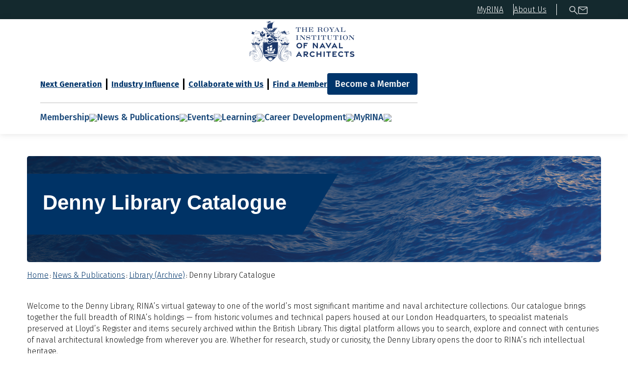

--- FILE ---
content_type: text/html; charset=utf-8
request_url: https://www.rina.org.uk/Denny-Library-Catalogue
body_size: 9756
content:
<!DOCTYPE html>
<html>

<head><meta name="Author" content="Royal Institution of Naval Architects">
<meta name="Generator" content="Intergage">
<meta name="ROBOTS" content="NOODP">

  <title>Denny Library Catalogue</title>
  <meta charset="utf-8">
  <meta name="viewport" content="width=device-width, initial-scale=1">
  <script>
    WebFontConfig = {
      google: {
        families: []
      },
		timeout: 2000
    };

    (function (d) {
      if("$VAR;font-family$" == "null" && "$VAR;heading-font-family$" == "null") { return }
      if("$VAR;font-family$" != "null") {WebFontConfig.google.families.push('$VAR;font-family$')}
      if("$VAR;heading-font-family$" != "null") {WebFontConfig.google.families.push('$VAR;heading-font-family$:700')}
      d.querySelector('html').classList.add("wf-loading");
      var wf = d.createElement('script'), s = d.scripts[0];
      wf.src = 'https://ajax.googleapis.com/ajax/libs/webfont/1.6.26/webfont.js';
      wf.async = true;
      s.parentNode.insertBefore(wf, s);
    })(document);
  </script>
  <link href="https://cdn.jsdelivr.net/npm/bootstrap@5.3.3/dist/css/bootstrap.min.css" rel="stylesheet" integrity="sha384-QWTKZyjpPEjISv5WaRU9OFeRpok6YctnYmDr5pNlyT2bRjXh0JMhjY6hW+ALEwIH" crossorigin="anonymous">
  <script src="https://cdn.jsdelivr.net/npm/bootstrap@5.3.3/dist/js/bootstrap.bundle.min.js" integrity="sha384-YvpcrYf0tY3lHB60NNkmXc5s9fDVZLESaAA55NDzOxhy9GkcIdslK1eN7N6jIeHz" crossorigin="anonymous"></script>
<base href="https://www.rina.org.uk/Denny-Library-Catalogue"><link rel="icon" href="/res/favicon.ico"><link rel="stylesheet" href="/res/c2ag_sitestyle_9_742_1_1.css" type="text/css"><script type="text/javascript" src="/res/bootstrap13.js"></script>
<script type="text/javascript" src="https://code.jquery.com/jquery-3.5.1.min.js"></script>
<script type="text/javascript" src="https://cdnjs.cloudflare.com/ajax/libs/slick-carousel/1.8.1/slick.min.js"></script>
<link rel="stylesheet" type="text/css" href="/res/slick-styles.css"><link rel="stylesheet" type="text/css" href="/res/squidStyles.css"><script type="text/javascript" src="/res/addSticky.js"></script>
<script type="text/javascript" src="/res/beforeAndAfter.js" defer></script>
<script type="text/javascript" src="/res/mobileMenu.js"></script>
<link rel="stylesheet" type="text/css" href="/res/stepsAnimation.js"><link rel="stylesheet" type="text/css" href="/res/elementsAnimations.js"><link rel="stylesheet" type="text/css" href="/res/tabsFirstNavActive.js"><link rel="stylesheet" type="text/css" href="/res/fgdStyles.css"><script type="text/javascript" src="/res/stickyHeader.js"></script>
<script type="text/javascript" src="/res/printinv.js"></script>
<script type="text/javascript" src="/res/megaMenu.js"></script>
<script type="text/javascript" src="/res/searchPopup.js"></script>
<script type="text/javascript" src="/res/marketingConsentPreferences.js"></script>
</head>

<body class=" Squid"><div id="MBMeasureTextDiv" style="position:absolute;left:0px;top:0px;visibility:hidden">&nbsp;</div>

  <div id="wrap">
	  <div class="top-header">
		  <div class="top-header__inner container">
			  <div class="top-header__inner-links">
				  <a href="https://www.rina.org.uk/MyRINA" class="top-header__link"><span>MyRINA</span></a>
				  <a href="https://www.rina.org.uk/about-us" class="top-header__link"><span>About Us</span></a>
			  </div>
			  <div class="top-header__inner-icons">
				  <span class="top-header__icon magnify-icon"><img src="/res/search_white.svg" width='18' height='18'></span>
				  <a href="https://www.rina.org.uk/Contact-Us" class="top-header__link"><span class="top-header__icon"><img src="/res/mail-icon.svg" alt="Mail Icon" width='20' height='16'></span></a>
			  </div>
		  </div>
	  </div>
	<div class="header-wrap">
		<div class='c2pgitm_wrap'><header class="" style="box-shadow: 0 1px 14px rgba(0,0,0,.1);">
	<nav class="navbar container">
		<div class="navbar-logo">
			<a href="https://www.rina.org.uk/"><img src="/res/FULL LOGO_NAVY.png" width='1920' height='720'></a>
		</div>
		<div class="navbar-menu">
			<div class="mobile-top">
				<a href="https://www.rina.org.uk/" class="mobile-logo"><img src="/res/Logo_mobile.svg" width='128' height='90'></a>
				<span class="mobile-close"><img src="/res/close-icon.svg" width='14' height='14'></span>
			</div>
			<div class="mobile-ctas-search">
				<div class="mobile-ctas" style="align-items:center">
				  	<a href="https://www.rina.org.uk/about-us" class="top-header__link" style="margin-left:15px;color:white"><span style="color:white">About Us</span></a>
					<a href="https://www.rina.org.uk/Contact-Us" class="mobile-cta">
						<img src="/res/mail-icon.svg" width='20' height='16'>
					</a>
				</div>
				<div class="mobile-search">
					<div class='c2pgitm_wrap'>
<form method="post" action="https://www.rina.org.uk/cgi-bin/showpage.fcgi" id="sfsiglobaltext1_form" class="searchBoxForm">
	<span class="SearchBox">
		 <label for="sfsiglobaltext1" class="searchBoxLabel">Start your search...</label>
		 <input type="text" name="sfsiglobaltext1" id="sfsiglobaltext1" size="15" class="searchBoxInput">
	</span>
	<span class="SearchBoxSubmit">
		 <button type="submit"  class="c2btn c2btnsearch sbtn" name="search">Search</button>
	</span>

<input type="hidden" name="p" value="362">
<input type="hidden" name="search" value="1">
<input type="hidden" name="searchbox" value="sfsiglobaltext1">
</form>
</div><div class='c2eipsubhook' id='eip_4__319;300;4;46;Mobile Search'></div>
				</div>
			</div>
			<div class="navbar-menus-group">
				<div class="main-menu">
					<div class='c2pgitm_wrap'><p class="m-menu" style="display: flex; justify-content: flex-end; align-items: center; gap: 15px; text-align: right;"><strong><a href="https://www.rina.org.uk/Next-Generation">Next Generation</a> <a href="https://www.rina.org.uk/Industry-Influence">Industry Influence</a> <a href="https://www.rina.org.uk/Collaborate-with-us">Collaborate with Us</a> <a href="https://www.rina.org.uk/Find-A-Member-Professional-Corporate">Find a&nbsp;Member</a> </strong> <span class="primary-btn"> <a href="https://www.rina.org.uk/Become-a-Member">Become a Member</a> </span></p></div><div class='c2eipsubhook' id='eip_4__319;300;4;46; Main Menu'></div>
				</div>
				<hr style="background-color: #D0D4D5;">
				<div class="mega-menu">
					<div class='c2pgitm_wrap'>
<!--start of menu HTML - c2cssmenu.html mega_menu7 OldVersion=0 -->
<div id="mega" class="mega menudefault">
<ul class="lev1" id="mega_ul" >
        <li class="lev1 par parlev1 first">
            <a class="lev1 par parlev1 first" href="https://www.rina.org.uk/Membership" >Membership</a>
    <ul class="lev2">
        <li class="lev2 par parlev2">
            <a class="lev2 par parlev2" href="https://www.rina.org.uk/Naval-Architects-Maritime-Engineers" >Naval&nbsp;Architects&nbsp;&&nbsp;Maritime&nbsp;Engineers</a>
    <ul class="lev3">
        <li class="lev3 child">
            <a class="lev3 child" href="https://www.rina.org.uk/Application-For-Fellow" >Application&nbsp;for&nbsp;Fellow</a>
        </li>
        <li class="lev3 child">
            <a class="lev3 child" href="https://www.rina.org.uk/Application-For-Member" >Application&nbsp;for&nbsp;Member</a>
        </li>
        <li class="lev3 child lastlev3 last">
            <a class="lev3 child lastlev3 last" href="https://www.rina.org.uk/Application-For-Associate-Membership" >Application&nbsp;for&nbsp;Associate&nbsp;Membership</a>
        </li></ul>
        </li>
        <li class="lev2 par parlev2">
            <a class="lev2 par parlev2" href="https://www.rina.org.uk/Maritime-Professionals" >Maritime&nbsp;Professionals</a>
    <ul class="lev3">
        <li class="lev3 child">
            <a class="lev3 child" href="https://www.rina.org.uk/Application-For-Associate-Fellow" >Application&nbsp;for&nbsp;Associate&nbsp;Fellow</a>
        </li>
        <li class="lev3 child">
            <a class="lev3 child" href="https://www.rina.org.uk/Application-For-Senior-Associate" >Application&nbsp;for&nbsp;Senior&nbsp;Associate</a>
        </li>
        <li class="lev3 child lastlev3 last">
            <a class="lev3 child lastlev3 last" href="https://www.rina.org.uk/Application-for-Associate-Membership-2.html" >Application&nbsp;for&nbsp;Associate&nbsp;Membership</a>
        </li></ul>
        </li>
        <li class="lev2 par parlev2">
            <a class="lev2 par parlev2" href="https://www.rina.org.uk/Student-Graduates" >Students&nbsp;&&nbsp;Graduates</a>
    <ul class="lev3">
        <li class="lev3 child">
            <a class="lev3 child" href="https://www.rina.org.uk/Application-For-Associate-Membership" >Application&nbsp;for&nbsp;Graduate</a>
        </li>
        <li class="lev3 child lastlev3 last">
            <a class="lev3 child lastlev3 last" href="https://www.rina.org.uk/Application-For-Student" >Application&nbsp;for&nbsp;Student</a>
        </li></ul>
        </li>
        <li class="lev2 child lastlev2 last">
            <a class="lev2 child lastlev2 last" href="https://www.rina.org.uk/Professional-Registration" >Professional&nbsp;Registration</a>
        </li></ul>
        </li>
        <li class="lev1 par parlev1 poc poclev1">
            <a class="lev1 par parlev1 poc poclev1" href="https://www.rina.org.uk/News-Publications" >News&nbsp;&&nbsp;Publications</a>
    <ul class="lev2">
        <li class="lev2 child">
            <a class="lev2 child" href="https://www.rina.org.uk/News" >News</a>
        </li>
        <li class="lev2 par parlev2">
            <a class="lev2 par parlev2" href="https://www.rina.org.uk/Magazines" >Magazines</a>
    <ul class="lev3">
        <li class="lev3 child">
            <a class="lev3 child" href="https://www.rina.org.uk/Naval-Architect-November-December-2025-Issue" >The&nbsp;Naval&nbsp;Architect&nbsp;-&nbsp;Latest&nbsp;Issue</a>
        </li>
        <li class="lev3 child">
            <a class="lev3 child" href="https://www.rina.org.uk/Journal-Downloads" >The&nbsp;Naval&nbsp;Architect&nbsp;-&nbsp;All&nbsp;Issues</a>
        </li>
        <li class="lev3 child lastlev3 last">
            <a class="lev3 child lastlev3 last" href="https://www.rina.org.uk/The-Australian-Naval-Architect-All-Issues" >The&nbsp;Australian&nbsp;Naval&nbsp;Architect&nbsp;-&nbsp;All&nbsp;Issues</a>
        </li></ul>
        </li>
        <li class="lev2 child">
            <a class="lev2 child" href="https://www.rina.org.uk/Newsletters" >Newsletters</a>
        </li>
        <li class="lev2 child">
            <a class="lev2 child" href="https://www.rina.org.uk/RINA-Journals" >Journals</a>
        </li>
        <li class="lev2 child poc poclev2 lastlev2 last">
            <a class="lev2 child poc poclev2 lastlev2 last" href="https://www.rina.org.uk/Library-Archive" >Library&nbsp;(Archive)</a>
        </li></ul>
        </li>
        <li class="lev1 par parlev1">
            <a class="lev1 par parlev1" href="https://www.rina.org.uk/Events" >Events</a>
    <ul class="lev2">
        <li class="lev2 child">
            <a class="lev2 child" href="https://www.rina.org.uk/Events" >Upcoming&nbsp;Events</a>
        </li>
        <li class="lev2 child">
            <a class="lev2 child" href="https://www.rina.org.uk/Branches" >Member&nbsp;Branch&nbsp;Events</a>
        </li>
        <li class="lev2 child">
            <a class="lev2 child" href="https://www.rina.org.uk/Events-Portfolio" >Events&nbsp;Portfolio</a>
        </li>
        <li class="lev2 child lastlev2 last">
            <a class="lev2 child lastlev2 last" href="https://www.rina.org.uk/Events-Terms-Conditions" >Events&nbsp;Terms&nbsp;&&nbsp;Conditions</a>
        </li></ul>
        </li>
        <li class="lev1 par parlev1">
            <a class="lev1 par parlev1" href="https://www.rina.org.uk/Learning" >Learning</a>
    <ul class="lev2">
        <li class="lev2 par parlev2">
            <a class="lev2 par parlev2" href="https://www.rina.org.uk/Courses" >Courses</a>
    <ul class="lev3">
        <li class="lev3 child lastlev3 last">
            <a class="lev3 child lastlev3 last" href="https://www.rina.org.uk/Continuing-Professional-Development-CPD-Course-Endorsement" >CPD&nbsp;Course&nbsp;Endorsement</a>
        </li></ul>
        </li>
        <li class="lev2 child">
            <a class="lev2 child" href="https://www.rina.org.uk/On-Demand-Learning" >On&nbsp;Demand&nbsp;Learning</a>
        </li>
        <li class="lev2 child">
            <a class="lev2 child" href="https://www.rina.org.uk/Conference-Proceedings" >Conference&nbsp;Proceedings</a>
        </li>
        <li class="lev2 child lastlev2 last">
            <a class="lev2 child lastlev2 last" href="https://www.rina.org.uk/Library-Archive" >Library&nbsp;(Archive)</a>
        </li></ul>
        </li>
        <li class="lev1 par parlev1">
            <a class="lev1 par parlev1" href="https://www.rina.org.uk/Career-Development" >Career&nbsp;Development</a>
    <ul class="lev2">
        <li class="lev2 par parlev2">
            <a class="lev2 par parlev2" href="https://www.rina.org.uk/Career-Map" >Career&nbsp;Map</a>
    <ul class="lev3">
        <li class="lev3 child lastlev3 last">
            <a class="lev3 child lastlev3 last" href="https://www.rina.org.uk/Partner-Universities" >Partner&nbsp;Universities</a>
        </li></ul>
        </li>
        <li class="lev2 par parlev2">
            <a class="lev2 par parlev2" href="https://www.rina.org.uk/Awards" >Awards</a>
    <ul class="lev3">
        <li class="lev3 child">
            <a class="lev3 child" href="https://www.rina.org.uk/Maritime-Innovation-Award" >Maritime&nbsp;Innovation&nbsp;Award</a>
        </li>
        <li class="lev3 child">
            <a class="lev3 child" href="https://www.rina.org.uk/Maritime-Safety-Award" >Maritime&nbsp;Safety&nbsp;Award</a>
        </li>
        <li class="lev3 child">
            <a class="lev3 child" href="https://www.rina.org.uk/Maritime-Diversity-Award" >Maritime&nbsp;Diversity&nbsp;Award</a>
        </li>
        <li class="lev3 child">
            <a class="lev3 child" href="https://www.rina.org.uk/William-Froude-Medal" >William&nbsp;Froude&nbsp;Medal</a>
        </li>
        <li class="lev3 child">
            <a class="lev3 child" href="https://www.rina.org.uk/RINA-Contribution-to-STEM-Award" >RINA&nbsp;Contribution&nbsp;to&nbsp;STEM&nbsp;Award</a>
        </li>
        <li class="lev3 child">
            <a class="lev3 child" href="https://www.rina.org.uk/RINA-Developing-Careers-Champion-Award" >RINA&nbsp;Developing&nbsp;Careers&nbsp;Champion&nbsp;Award</a>
        </li>
        <li class="lev3 child lastlev3 last">
            <a class="lev3 child lastlev3 last" href="https://www.rina.org.uk/Peter-Contraros-Award" >Peter&nbsp;Contraros&nbsp;Award</a>
        </li></ul>
        </li>
        <li class="lev2 child">
            <a class="lev2 child" href="https://www.rina.org.uk/RINA-Scholarships" >Scholarships</a>
        </li>
        <li class="lev2 child lastlev2 last">
            <a class="lev2 child lastlev2 last" href="https://www.rina.org.uk/Volunteering" >Volunteering</a>
        </li></ul>
        </li>
        <li class="lev1 par parlev1">
            <a class="lev1 par parlev1" href="https://www.rina.org.uk/MyRINA" >MyRINA</a>
    <ul class="lev2">
        <li class="lev2 child">
            <a class="lev2 child" href="https://www.rina.org.uk/Update-Details" >Update&nbsp;Details</a>
        </li>
        <li class="lev2 child">
            <a class="lev2 child" href="https://www.rina.org.uk/membership-billing" >Membership&nbsp;Billing</a>
        </li>
        <li class="lev2 child">
            <a class="lev2 child" href="https://www.rina.org.uk/Order-History" >Order&nbsp;History</a>
        </li>
        <li class="lev2 child">
            <a class="lev2 child" href="https://www.rina.org.uk/Raise-A-Support-Ticket" >Raise&nbsp;A&nbsp;Support&nbsp;Ticket</a>
        </li>
        <li class="lev2 child">
            <a class="lev2 child" href="https://www.rina.org.uk/RINA-Membership-Directory" >RINA&nbsp;Member&nbsp;Directory</a>
        </li>
        <li class="lev2 child">
            <a class="lev2 child" href="https://www.rina.org.uk/Journal-Downloads" >Journal&nbsp;Downloads</a>
        </li>
        <li class="lev2 child">
            <a class="lev2 child" href="https://www.rina.org.uk/Update-Marketing-Consent" >Update&nbsp;Marketing&nbsp;Consent</a>
        </li>
        <li class="lev2 last child lastlev2">
            <a class="lev2 last child lastlev2" href="https://www.rina.org.uk/Update-Email-Password" >Update&nbsp;Email&nbsp;/&nbsp;Password</a>
        </li></ul>
        </li>
</ul>
</div></div><div class='c2eipsubhook' id='eip_4__319;300;4;46; Mega Menu'></div>
				</div>
			</div>
		</div>
		
		<div class="burger">
			<span class="burger-dash"></span>
			<span class="burger-dash"></span>
			<span class="burger-dash"></span>
		</div>
		<div class="menu-overlay"></div>
	</nav>
</header></div>
		<div class="header-replacement"></div>
	</div>
	<div>
		<div class='c2pgitm_wrap'><div class="banner-squid-wrapper primary-gradient  corners-size-small space-left-55 space-right-55 space-above-45  min-vh-30  " style="background-image: url('/res/RINA-Placeholder-Banner.jpg'); background-size:cover;object-fit:cover;background-repeat:no-repeat; ">
	<div class="banner-squid-container  vertical-position-middle min-vh-30 horizontal-position-left" style="display:flex;">
		<div class="banner-content">
			<div class='c2pgitm_wrap'><div class="content-with-action all-text-white">
	<div class="heading-group">
		 
			<h2 class="heading ">Denny Library Catalogue</h2>
		
		
		<div class="subheading text-white"></div>
	</div>
	<div class="main-text">
		
	</div>
	<div class="buttons">
		
	</div>
</div></div><div class='c2eipsubhook' id='eip_5_4477_319;1783;4477;38;ColumnOne'></div>
		</div>
	</div>
</div></div>
	</div>
    <div class='space-above-15 space-below-25 c2pgitm_wrap'><div class='LocatorContainer px-55'><span class='LocatorText'><a href='https://www.rina.org.uk/'>Home</a></span> : <span class='LocatorText'><a href='https://www.rina.org.uk/News-Publications'>News & Publications</a></span> : <span class='LocatorText'><a href='https://www.rina.org.uk/Library-Archive'>Library (Archive)</a></span> : <span class='LocatorText'>Denny Library Catalogue</span></div></div><div class='c2pgitm_wrap'><div class="heading-maintext  space-left-55 space-right-55 no-border      horizontal-position-middle vertical-position-middle" style="display:flex;  ">
	<div class="  ">
		<h2 class="heading-maintext__heading "></h2>
		<div class="heading-maintext__maintext">
			<p>Welcome to the Denny Library, RINA&rsquo;s virtual gateway to one of the world&rsquo;s most significant maritime and naval architecture collections. Our catalogue brings together the full breadth of RINA&rsquo;s holdings — from historic volumes and technical papers housed at our London Headquarters, to specialist materials preserved at Lloyd&rsquo;s Register and items securely archived within the British Library. This digital platform allows you to search, explore and connect with centuries of naval architectural knowledge from wherever you are. Whether for research, study or curiosity, the Denny Library opens the door to RINA&rsquo;s rich intellectual heritage.</p>
		</div>
		
	</div>
</div></div><div class='c2pgitm_wrap'><style>
  :root { --csvvw-maxw: 960px; --csvvw-pad: 12px; --csvvw-gap: 10px; --csvvw-radius: 10px; }
  * { box-sizing: border-box; }

  .csvvw-header {
    background: #fff; border-bottom: 1px solid #e6e8eb;
    position: sticky; top: 0; z-index: 5;
  }
  .csvvw-wrap { width:59%; padding: 0 var(--csvvw-pad) 14px; }
  .csvvw-title { margin: 0 0 8px; font-size: 18px; }
  .csvvw-controls {
    display: grid; grid-template-columns: 1fr auto; gap: var(--csvvw-gap); align-items: center;
  }
  #csvvw_search {
    width: 100%; padding: 10px 12px; border: 1px solid #d0d7de; border-radius: 8px;
    background: #fff; font-size: 14px;
  }
  #csvvw_stat { font-size: 13px; opacity: 0.75; }

  main .csvvw-wrap { padding-top: 16px; }
	._main {
	margin-top: 14px;
	  display: flex;
	  justify-content: space-between;
	}
	._main .csvvw_form {
		width: 39%;
		padding: 0 var(--csvvw-pad) 14px;
	}
  .csvvw-card {
    background: white; border: 1px solid #e6e8eb; border-radius: var(--csvvw-radius);
    overflow: hidden; box-shadow: 0 1px 2px rgba(0,0,0,0.03);
  }

  table.csvvw-table { width: 100%; border-collapse: collapse; table-layout: fixed; }
  table.csvvw-table thead th {
    /* Removed sticky to prevent overlap */
    background: #fafbfc; border-bottom: 1px solid #e6e8eb; text-align: left;
    font-size: 13px; padding: 10px; font-weight: 600;
  }
  table.csvvw-table tbody td {
    border-bottom: 1px solid #f0f1f3; padding: 10px; vertical-align: top; font-size: 14px;
    word-break: break-word;
  }
  table.csvvw-table tbody tr:hover { background: #fcfdfd; }
  .csvvw-checkcell { width: 44px; text-align: center; }

  .csvvw-pagination {
    display: flex; flex-wrap: wrap; gap: 6px; justify-content: center; padding: 12px;
    border-top: 1px solid #e6e8eb; background: #fff;
  }
  .csvvw-pagination button {
    border: 1px solid #d0d7de; background: #fff; padding: 6px 10px; border-radius: 8px;
    cursor: pointer; font-size: 13px;
  }
  .csvvw-pagination button[disabled] { opacity: 0.5; cursor: not-allowed; }
  .csvvw-pagination .csvvw-active { background: #1f6feb; color: #fff; border-color: #1f6feb; }

  .csvvw-footer { display: grid; grid-template-columns: 1fr; gap: var(--csvvw-gap); margin-top: 12px; }
  @media (max-width: 700px) {
    .csvvw-controls { grid-template-columns: 1fr; }
  }
</style>
<div class='_csvviewer'>
  <div class="csvvw-header">
    <div class="csvvw-wrap">
      <h1 class="csvvw-title"></h1>
      <div class="csvvw-controls">
        <input id="csvvw_search" type="search" placeholder="Search across all fields…" aria-label="Search">
        <div id="csvvw_stat">Loading…</div>
      </div>
    </div>
  </div>

  <div class='_main'>
    <div class="csvvw-wrap">
      <div class="csvvw-card">
        <table class="csvvw-table" id="csvvw_table">
          <thead id="csvvw_thead"></thead>
          <tbody id="csvvw_tbody"></tbody>
        </table>
        <nav class="csvvw-pagination" id="csvvw_pager" aria-label="Pagination"></nav>
      </div>
    </div>
	<div class='csvvw_form' id='csvvw_form'>
	<div class='c2pgitm_wrap'>
<h1>Select and Request Items</h1>
<!-- zero start--><div class='c2form_zero'><div class="c2form_box"><form method="post" action="https://www.rina.org.uk/cgi-bin/showpage.fcgi"  id="form1"  >
 <div class="c2form_container" style='width:100%'  id="form1_table">

  <div class="c2form_intheader">
	Please fill in your details below and we will contact you as soon as possible
  </div>

   <div class="c2form_fields">

   <fieldset class='c2form_fieldset FieldsetNoBrdPdg'><legend  class="LegendHide"></legend><div class="c2form_fields">

	<div class='c2form_row c2form_input_text c2form_field_name'>

	 <label class="c2form_fldname" id="efi22dbname_name"  for="efi22dbname">Name</label>
	 <div class='c2form_input'><input maxlength="100" value="" size="30" class="form" id="efi22dbname" name="efi22dbname" type="text"></div>

	</div>

	<div class='c2form_row c2form_input_text c2form_field_emailaddress'>

	 <label class="c2form_fldname" id="efi22dbemailaddress_name"  for="efi22dbemailaddress">Email Address</label>
	 <div class='c2form_input'><input id="efi22dbemailaddress" name="efi22dbemailaddress" type="text" class="form" size="30" value="" maxlength="100"></div>

	</div>

	<div class='c2form_row c2form_input_textarea c2form_field_selecteditems'>

	 <label class="c2form_fldname" id="efi22dbselecteditems_name"  for="efi22dbselecteditems">Selected Items</label>
	 <div class='c2form_input'><textarea name="efi22dbselecteditems" id="efi22dbselecteditems" cols="30" maxlength="500" rows="5" ></textarea></div>

	</div>

   </div></fieldset>
	<div class="bffsfield">

	 <label class="c2form_fldname" id="efi22dbsubject3_name"  for="efi22dbsubject3">Enter not this field</label>
	 <div class='c2form_input'><input id="efi22dbsubject3" class="form" size="40" maxlength="100" type="text" autocomplete="igsb1769030470" name="efi22dbsubject3" value=""></div>

   </div>


   </div>

   <div class="c2form_footer"  id="form1_tfoot">
	<div class='c2form_reqfields'></div>

	<div>When you have completed the form, please click the Send Details button ONCE to send</div>

	<div style='text-align:center'><div class='c2form_buttons'><button type="submit"  class="c2btn c2btnconfirmadd besendbtn" name="efi22submit">Send Details</button><span class='c2form_btnsep'>&nbsp;</span><button type="submit"  class="c2btn c2btnreset beresetbtn" name="efi22reset">Reset</button>
</div></div>
   </div>
  </div>
 <input type="hidden" name="p" value="298">
</form></div><!-- zero end--></div></div><div class='c2eipsubhook' id='eip_2_6628_319;2071;6628;38;csvform'></div>
	</div>
  </div>
</div>

<script>
/* global window, document */
window.csvvw = (() => {
  'use strict';
  const ns = {};

  // === Configuration (namespaced) ===
  ns.CSV_URL = '/res/rina_books_and_publications-csv.csv';
  ns.PAGE_SIZE = 20;

  // === State (namespaced) ===
  ns.data = [];              // rows (array of arrays of strings)
  ns.headers = [];           // header row
  ns.filteredIndexes = [];   // indexes into ns.data after filter
  ns.page = 1;               // 1-based page index
  ns.selected = Object.create(null);  // { [rowIndex]: true }

  // === Elements (namespaced IDs) ===
  ns.$thead = document.getElementById('csvvw_thead');
  ns.$tbody = document.getElementById('csvvw_tbody');
  ns.$pager = document.getElementById('csvvw_pager');
  ns.$stat  = document.getElementById('csvvw_stat');
  ns.$search = document.getElementById('csvvw_search');
  ns.$form = document.getElementById('csvvw_form');
  ns.$selection = ns.$form.getElementsByTagName('textarea')[0];
  if(!ns.$selection) {
    ns.$form.innerHTML = "<h1>Configuration Error</h1><p>There must be a form in the CSVForm InsertPoint and the form must contain a textarea for the selected items</p>";
  }

  // === Helpers ===
  ns.escapeHTML = (s) => String(s)
    .replace(/&/g, '&amp;').replace(/</g, '&lt;')
    .replace(/\>/g, '&gt;').replace(/"/g, '&quot;')
    .replace(/'/g, '&#39;');

  ns.debounce = (fn, ms) => {
    let t = 0;
    return (...args) => { clearTimeout(t); t = setTimeout(() => fn(...args), ms); };
  };

  // === CSV Loader ===
  ns.loadCSV = async function(url) {
    try {
      const res = await fetch(url, { cache: 'no-store' });
      if (!res.ok) throw new Error('HTTP ' + res.status);
      return await res.text();
    } catch (e) {
      console.warn('[csvvw] Fetch failed, using demo CSV:', e);
      return '';
    }
  };

  // Robust CSV parser with quotes/commas support
  ns.parseCSV = function(text) {
    const rows = [];
    let row = [], val = '', inQuotes = false;

    for (let i = 0; i < text.length; i++) {
      const c = text[i];
      if (inQuotes) {
        if (c === '"') {
          if (text[i + 1] === '"') { val += '"'; i++; }
          else { inQuotes = false; }
        } else {
          val += c;
        }
      } else {
        if (c === '"') { inQuotes = true; }
        else if (c === ',') { row.push(val); val = ''; }
        else if (c === '\n') { row.push(val); rows.push(row); row = []; val = ''; }
        else if (c === '\r') { /* ignore CR */ }
        else { val += c; }
      }
    }
    if (val.length > 0 || row.length > 0) { row.push(val); rows.push(row); }
    while (rows.length && rows[rows.length - 1].every(x => x === '')) rows.pop();
    return rows;
  };

  // === Rendering ===
  ns.renderHeader = function() {
    if (!ns.headers.length) { ns.$thead.innerHTML = ''; return; }
    const ths = [''].concat(ns.headers).map((h, i) => {
      if (i === 0) return '<th class="csvvw-checkcell" title="Select"></th>';
      return `<th>${ns.escapeHTML(h)}</th>`;
    }).join('');
    ns.$thead.innerHTML = `<tr>${ths}</tr>`;
  };

  ns.renderBody = function() {
    const start = (ns.page - 1) * ns.PAGE_SIZE;
    const end = Math.min(start + ns.PAGE_SIZE, ns.filteredIndexes.length);
    let html = '';
    for (let i = start; i < end; i++) {
      const idx = ns.filteredIndexes[i];
      const row = ns.data[idx];
      const checked = ns.selected[idx] ? 'checked' : '';
      const cells = row.map(v => `<td>${ns.escapeHTML(v)}</td>`).join('');
      html += `<tr data-row="${idx}">
        <td class="csvvw-checkcell">
          <input type="checkbox" aria-label="Select row ${i + 1}" data-idx="${idx}" ${checked}>
        </td>
        ${cells}
      </tr>`;
    }
    ns.$tbody.innerHTML = html;

    ns.$tbody.querySelectorAll('input[type="checkbox"]').forEach(cb => {
      cb.addEventListener('change', ns.onToggleSelect);
    });
  };

  ns.renderPager = function() {
    const totalPages = Math.max(1, Math.ceil(ns.filteredIndexes.length / ns.PAGE_SIZE));
    ns.page = Math.min(ns.page, totalPages);

    const btn = (label, disabled, active, attr = '') =>
      `<button ${disabled ? 'disabled' : ''} ${active ? 'class="csvvw-active"' : ''} ${attr}>${label}</button>`;

    let html = '';
    html += btn('⟪ First', ns.page === 1, false, 'data-act="first"');
    html += btn('‹ Prev',  ns.page === 1, false, 'data-act="prev"');

    const win = 5;
    let s = Math.max(1, ns.page - Math.floor(win / 2));
    let e = Math.min(totalPages, s + win - 1);
    if (e - s + 1 < win) s = Math.max(1, e - win + 1);

    for (let p = s; p <= e; p++) {
      html += btn(String(p), false, p === ns.page, `data-page="${p}"`);
    }

    html += btn('Next ›', ns.page === totalPages, false, 'data-act="next"');
    html += btn('Last ⟫', ns.page === totalPages, false, 'data-act="last"');

    ns.$pager.innerHTML = html;
    ns.$pager.addEventListener('click', ns.onPagerClick, { once: true });

    const showing = ns.filteredIndexes.length
      ? `${Math.min((ns.page - 1) * ns.PAGE_SIZE + 1, ns.filteredIndexes.length)}–${Math.min(ns.page * ns.PAGE_SIZE, ns.filteredIndexes.length)}`
      : '0';
    ns.$stat.textContent = `${ns.filteredIndexes.length} record${ns.filteredIndexes.length === 1 ? '' : 's'} • showing ${showing}`;
  };

  ns.onPagerClick = function(e) {
    if (e.target.tagName !== 'BUTTON' || e.target.disabled) return;
    const totalPages = Math.max(1, Math.ceil(ns.filteredIndexes.length / ns.PAGE_SIZE));
    const act = e.target.getAttribute('data-act');
    if (act === 'first') ns.page = 1;
    else if (act === 'prev') ns.page = Math.max(1, ns.page - 1);
    else if (act === 'next') ns.page = Math.min(totalPages, ns.page + 1);
    else if (act === 'last') ns.page = totalPages;
    else {
      const p = parseInt(e.target.getAttribute('data-page'), 10);
      if (!isNaN(p)) ns.page = p;
    }
    ns.renderBody();
    ns.renderPager();
  };

  ns.onToggleSelect = function(e) {
    const idx = parseInt(e.target.getAttribute('data-idx'), 10);
    if (e.target.checked) ns.selected[idx] = true;
    else delete ns.selected[idx];
    ns.updateSelectionTextarea();
  };

  ns.updateSelectionTextarea = function() {
    const idxs = Object.keys(ns.selected).map(Number).sort((a, b) => a - b);
    const vals = idxs.map((i) => {
	  return ns.headers.map((header, hIdx) => {
	    return ns.data[i][hIdx];
	  }).join(', ');
	}).filter(v => v !== '');
    ns.$selection.value = vals.join('\n');
  };

  // === Filtering ===
  ns.applyFilter = function() {
    const q = ns.$search.value.trim().toLowerCase();
    if (!q) {
      ns.filteredIndexes = ns.data.map((_, i) => i);
    } else {
      ns.filteredIndexes = [];
      for (let i = 0; i < ns.data.length; i++) {
        const row = ns.data[i];
        if (row.some(v => String(v).toLowerCase().includes(q))) ns.filteredIndexes.push(i);
      }
    }
    ns.page = 1;
    ns.renderBody();
    ns.renderPager();
  };

  // === Init ===
  ns.init = async function() {
    const text = await ns.loadCSV(ns.CSV_URL);
    const rows = ns.parseCSV(text);
    if (!rows.length) { ns.headers = []; ns.data = []; }
    else { ns.headers = rows[0]; ns.data = rows.slice(1); }

    ns.renderHeader();
    ns.filteredIndexes = ns.data.map((_, i) => i);
    ns.renderBody();
    ns.renderPager();

    ns.$search.addEventListener('input', ns.debounce(ns.applyFilter, 150));
  };

  // Boot
  ns.init();

  // Optionally expose tiny API
  ns.refresh = () => { ns.applyFilter(); };
  return ns;
})();
</script></div>

    <div class='c2pgitm_wrap'><footer class="squid-footer " id="footer">
  <div class="container &#36;Field;U_Padding - Vertical&#36; &#36;Field;U_Padding - Horizontal&#36;">
    <div class="squid-footer-inner">
		<div class="footer-column column-one"><p><img alt="rina-logo white" border="0" hspace="0" src='/res/rina-logo_white.svg' style="" vspace="0" width='240' height='170'></p></div>
		<div class="footer-column column-two"><h2>Explore</h2>

<ul>
	<li><a href="https://www.rina.org.uk/about-us">About Us</a></li>
	<li><a href="https://www.rina.org.uk/Newsletters">Sign Up for Updates</a></li>
	<li><a href="https://www.rina.org.uk/Contact-Us">Contact Us</a></li>
</ul></div>
		<div class="footer-column column-three"><h2>Postal Address &amp; Head Office</h2>

<p>Royal Institution of Naval Architects<br>
8-9 Northumberland Street, London, WC2N 5DA, UK</p></div>
		<div class="footer-column column-four"><h2>Enquiries</h2>

<ul>
	<li>t:&nbsp;<a aria-label="+44 (0)20 7235 4622" href="tel:00442072354622" role="link" title="phone">+44 (0)20 7235 4622</a></li>
	<li>f:&nbsp;<a aria-label="+44 (0)20 7259 5912" href="tel:00442072595912" role="link" title="phone">+44 (0)20 7259 5912</a></li>
	<li><script type="text/javascript">
<!--
{ document.write(String.fromCharCode(60,97,32,97,114,105,97,45,108,97,98,101,108,61,34,104,113,64,114,105,110,97,46,111,114,103,46,117,107,34,32,104,114,101,(101+5)-4,61,34,109,97,105,108,116,111,58,104,113,64,114,105,110,97,46,111,114,103,46,117,107,34,32,114,111,108,101,61,34,108,105,110,107,34,32,116,105,116,108,101,61,34,101,109,97,105,108,34,32,116,97,114,103,101,116,61,34,95,98,108,97,110,107,34,32,111,110,99,108,105,99,107,61,34,103,116,97,103,40,39,101,118,101,110,116,39,44,32,39,112,97,103,101,95,118,105,101,119,39,44,32,123,112,97,103,101,95,108,111,99,97,116,105,111,110,58,32,32,39,47,108,105,110,107,115,45,104,113,64,114,105,110,97,46,111,114,103,46,117,107,39,44,32,112,97,103,101,95,116,105,116,108,101,58,32,32,39,47,108,105,110,107,115,45,104,113,64,114,105,110,97,46,111,114,103,46,117,107,39,125,41,59,34,62,104,113,64,114,105,110,97,46,111,114,103,46,117,107,60,47,97,62)) }
//-->
</script></li>
</ul></div>
		<div class="footer-column column-five"><h2>Membership</h2>

<ul>
	<li><a href="https://www.rina.org.uk/Code-of-Professional-Conduct">Code of&nbsp;Conduct</a></li>
	<li><a href="https://www.rina.org.uk/Board-Governance">By Laws</a></li>
	<li><a href="https://www.rina.org.uk/Web-Privacy-Notice">Privacy Notice</a></li>
</ul></div>
		<div class='c2eipsubhook' id='eip_3__319;99;3;46;Footer Content'></div>
	</div>
   </div>
   <div class="copyright-section">
	   <div class="container">
		   <div class="copyrights">
			   <p>
			   © 2026 Royal Institution of Naval Architects &#124; All rights reserved
			   </p>
		   </div>
		   <div class="legal">
		   	<p>Registered with the Charity Commission for England and Wales No. 211161.</p>
		   </div>
	   </div>
   </div>
   <a href="#" class="back-to-top"><img src="/res/arrow-right__black.svg" width='6' height='9'></a>
</footer></div><div class='c2pgitm_wrap'><div class="search-overlay" id="searchOverlay">
	<div class="search-popup">
		<button class="close-btn" aria-label="Close Search">&times;</button>
		<div class='c2pgitm_wrap'>
<form method="post" action="https://www.rina.org.uk/cgi-bin/showpage.fcgi" id="sfsiglobaltext2_form" class="searchBoxForm">
	<span class="SearchBox">
		 <label for="sfsiglobaltext2" class="searchBoxLabel">Search for</label>
		 <input type="text" name="sfsiglobaltext2" id="sfsiglobaltext2" size="15" class="searchBoxInput">
	</span>
	<span class="SearchBoxSubmit">
		 <button type="submit"  class="c2btn c2btnsearch sbtn" name="search">Search</button>
	</span>

<input type="hidden" name="p" value="362">
<input type="hidden" name="search" value="1">
<input type="hidden" name="searchbox" value="sfsiglobaltext2">
</form>
</div><div class='c2eipsubhook' id='eip_3__169;1;9;46;Search Popup'></div>
	</div>
</div></div>

  </div>

</body>

</html>

--- FILE ---
content_type: text/css
request_url: https://www.rina.org.uk/res/c2ag_sitestyle_9_742_1_1.css
body_size: 599
content:

h1 {font-size:14px; margin-top:2px; margin-bottom:2px; font-family:"Fira Sans", sans-serif;;}
h2 {font-size:12px; padding:2px; margin-bottom:2px; font-family:"Fira Sans", sans-serif;;}
h3 {font-size:12px; padding:2px; margin-bottom:2px; font-family:"Fira Sans", sans-serif;;}
body {color:#000000; font-size:10px; font-family:"Fira Sans", sans-serif;;}
p, td, li, dd {font-size:10px; font-family:"Fira Sans", sans-serif;;}
a:link {color:#00356b; text-decoration:underline; font-family:"Fira Sans", sans-serif;;}
a:visited {color:#000000; text-decoration:none; font-family:"Fira Sans", sans-serif;;}
a:active {color:#00356b; text-decoration:underline; font-family:"Fira Sans", sans-serif;;}
a:hover {color:#000000; text-decoration:underline; font-family:"Fira Sans", sans-serif;;}
.Small {font-size:10px; }
.FormFieldName {}
.FormFieldHelp {font-style:italic; }
.FormErrorBoxCol {background-color:#ff0000; background:#ff0000; }
.FormFieldReqMarker {}
.ThemeItemLinkNormal {font-size:11px; }
.ThemeMoreLinkNormal {font-size:11px; text-decoration:underline; }
.ResultsRow1 {}
.ResultsRow2 {}
.RelatedContentHead {color:#ffffff; background-color:#000000; background:#000000; font-size:12px; padding:2px; margin-bottom:2px; }
.RelatedContentSection {font-size:12px; padding:2px; margin-bottom:2px; }
.menudefault * {margin:0px; padding:0px; }
.menudefault a,.menudefault span {height:1%; margin:0px; padding:0px; display:block; }
.menudefault ul.level_1 {margin:0px; }
.menudefault ul {margin-left:10px;list-style-type:none;list-style-image:none; }
.primary-btn {}
.secondary-btn {}
.alt-btn {}
.alt-btn-arrow {}
.maisy-gradient {}
.tag-one {}
.space-above-15 {}
.space-above-25 {}
.space-above-35 {}
.space-above-45 {}
.space-above-55 {}
.space-below-15 {}
.space-below-25 {}
.space-below-35 {}
.space-below-45 {}
.space-below-55 {}
.field33 {}
.field50 {}
.field67 {}
.text-white {}
.search-results-container {}
.custom-subheading {}
.custom-quote {}


--- FILE ---
content_type: text/css
request_url: https://www.rina.org.uk/res/squidStyles.css
body_size: 29487
content:
/*
* strip-unit - Unit stripper [10px = 10]
* param - $num : the value with a unit suffix, E.g: 10px
* return - $result : the value without any suffix, E.g: 10
* E.g. strip-unit(100px) = 100
*/
/*
* pxToEM - Convert PX value to EM value [100px = 6.25em]
* param - $target : the value in px without 'px' suffix, E.g: 100
* return - $result : the value in em with 'em' suffix, E.g: 6.25em
* E.g. pxToEM(100) = 6.25em
*/
/*
* u - PX and REM constrictor
* param - $property : css property, E.g: padding
* param - $values... : list of values for the property, note values are multiplied by $pixelBase, E.g.: 10, 20, 30, 40
* return - $result : the css property with values applied in pixels
* E.g. @include u(padding, 10, 20, 30, 40) = padding: 100px, 200px, 300px, 400px;
*/
/*! _general */
@import url("https://fonts.googleapis.com/css2?family=Fira+Sans:ital,wght@0,100;0,200;0,300;0,400;0,500;0,600;0,700;0,800;0,900;1,100;1,200;1,300;1,400;1,500;1,600;1,700;1,800;1,900&display=swap");
html {
  scroll-behavior: smooth; }

.c2pgitm_wrap {
  width: 100%;
  height: 100%; }

body {
  overflow-x: hidden; }

.richtext-column {
  display: flex;
  flex-direction: column; }

/*! _typography */
/* Font (Fira Sans) */
@font-face {
  font-family: 'Gravesend Sans';
  src: url("/p/1/gravesend-sans-bold.woff2") format("woff2"), url("/p/1/gravesend-sans-bold.woff") format("woff");
  font-weight: bold;
  font-style: normal;
  font-display: swap; }

/* Typography */
h1, h2, h3, h4, h5, h6,
p,
ol, ul, li,
a,
span,
div {
  font-family: "Fira Sans", sans-serif;
  padding: 0;
  margin: 0;
  background: unset;
  background-color: unset; }

p {
  margin-bottom: 15px; }

p,
span {
  font-size: 16px;
  line-height: 23px;
  color: #131313;
  font-weight: 300; }

ul {
  list-style: circle inside; }
  ul li {
    font-size: 16px; }

/*h1:not([class]) {
	font-size: 40px;
	font-weight: 700;
}*/
h1 {
  font-size: 50px;
  font-weight: 700;
  font-family: 'Gravesend Sans', sans-serif; }
  @media (max-width: 576px) {
    h1 {
      font-size: 42px;
      line-height: 50px; } }

h2 {
  font-size: 42px;
  font-weight: 700;
  line-height: 54px;
  margin-bottom: 6px;
  font-family: 'Gravesend Sans', sans-serif; }
  @media (max-width: 576px) {
    h2 {
      font-size: 36px;
      line-height: 39px; } }

h3 {
  font-size: 35px;
  font-weight: 500;
  line-height: 45px;
  margin-bottom: 6px;
  font-family: 'Gravesend Sans', sans-serif; }

h4 {
  font-family: 'Gravesend Sans', sans-serif; }

h5 {
  font-family: 'Gravesend Sans', sans-serif; }

h6 {
  font-family: 'Gravesend Sans', sans-serif; }

a {
  text-decoration: underline;
  text-underline-offset: 3px !important;
  text-decoration-thickness: 1px !important; }
  a:hover {
    text-decoration: none; }

.cke_editable ul {
  padding-left: 20px; }

.maisy-gradient {
  background: -webkit-linear-gradient(#D964E9, #F57969);
  -webkit-background-clip: text;
  -webkit-text-fill-color: transparent;
  font-size: inherit; }

.tag-one {
  background-color: unset;
  border: 2px solid #000;
  border-radius: 5px;
  padding: 0 5px;
  display: inline-block; }

/*! _positioning */
/* Utilities */
.vertical-position-top {
  align-items: flex-start;
  height: 100%; }

.vertical-position-middle {
  align-items: center;
  height: 100%; }

.vertical-position-bottom {
  align-items: flex-end;
  height: 100%; }

.horizontal-position-left {
  justify-content: flex-start; }

.horizontal-position-middle {
  justify-content: center; }

.horizontal-position-right {
  justify-content: flex-end; }

/*! _buttons */
.btn.primary-btn {
  display: inline-block;
  text-align: center;
  position: relative;
  background-color: #00356b;
  color: #f5f5f5;
  border-radius: 4px;
  padding: 10.5px 16px;
  width: 200px;
  font-size: 18px;
  transition: all .2s ease;
  position: relative;
  font-weight: 500;
  text-decoration: none; }
  .btn.primary-btn:hover {
    text-decoration: unset;
    cursor: pointer;
    background-color: #335D89; }

/* Rich Text Buttons */
a.primary-btn,
.primary-btn {
  display: inline-block;
  text-align: center;
  position: relative;
  background-color: #00356b;
  color: #f5f5f5;
  border-radius: 4px;
  padding: 10.5px 16px;
  font-size: 18px;
  transition: all .2s ease;
  position: relative;
  font-weight: 500; }
  a.primary-btn a,
  .primary-btn a {
    color: #f5f5f5;
    text-decoration: unset; }
  a.primary-btn:hover,
  .primary-btn:hover {
    text-decoration: unset;
    cursor: pointer;
    background-color: #335D89; }

.btn.secondary-btn {
  display: inline-block;
  text-align: center;
  position: relative;
  background-color: #f1deae;
  color: #1a1a1a;
  border-radius: 4px;
  padding: 10.5px 16px;
  font-size: 18px;
  transition: all .2s ease;
  position: relative;
  font-weight: 500; }
  .btn.secondary-btn:hover {
    text-decoration: unset;
    cursor: pointer;
    background-color: #fff; }

a.secondary-btn,
.secondary-btn {
  display: inline-block;
  text-align: center;
  position: relative;
  background-color: #f1deae;
  color: #1a1a1a;
  border-radius: 4px;
  padding: 10.5px 16px;
  font-size: 18px;
  transition: all .2s ease;
  position: relative;
  font-weight: 500; }
  a.secondary-btn a,
  .secondary-btn a {
    color: #1a1a1a;
    text-decoration: unset; }
  a.secondary-btn:hover,
  .secondary-btn:hover {
    text-decoration: unset;
    cursor: pointer;
    background-color: #fff; }

.btn.alt-btn {
  display: inline-block;
  text-align: center;
  position: relative;
  background-color: #fff;
  color: #00356b;
  border-radius: 4px;
  padding: 10.5px 16px;
  width: 250px;
  font-size: 18px;
  transition: all .2s ease;
  position: relative;
  font-weight: 500;
  border: 1px solid #00356b; }
  .btn.alt-btn:hover {
    text-decoration: unset;
    cursor: pointer;
    background-color: #00356b;
    color: #fff; }

.alt-btn {
  display: inline-block;
  text-align: center;
  position: relative;
  background-color: #fff;
  color: #00356b;
  border-radius: 4px;
  border: 1px solid #00356b;
  padding: 10.5px 16px;
  width: 144px;
  font-size: 18px;
  transition: all .2s ease;
  position: relative;
  font-weight: 500; }
  .alt-btn a {
    color: #00356b;
    text-decoration: unset; }
  .alt-btn:hover {
    text-decoration: unset;
    cursor: pointer;
    background-color: #00356b;
    color: #fff; }
    .alt-btn:hover a {
      color: #fff; }

.btn.alt-btn-arrow {
  display: inline-block;
  text-align: center;
  position: relative;
  background-color: #fff;
  color: #00356b;
  border-radius: 4px;
  padding: 10.5px 16px;
  width: 144px;
  font-size: 18px;
  transition: all .2s ease;
  position: relative;
  font-weight: 500;
  border: 1px solid #00356b; }
  .btn.alt-btn-arrow:after {
    content: "";
    position: absolute;
    top: 50%;
    right: 20px;
    transform: translateY(-50%);
    background-image: url("/p/1/arrow-right__black.svg");
    background-size: contain;
    background-repeat: no-repeat;
    background-position: center;
    width: 13px;
    height: 13px; }
  .btn.alt-btn-arrow:hover {
    text-decoration: unset;
    cursor: pointer;
    background-color: #00356b;
    color: #fff; }
    .btn.alt-btn-arrow:hover:after {
      background-image: url("/p/1/arrow-right__white.svg"); }

.alt-btn-arrow {
  display: inline-block;
  text-align: center;
  position: relative;
  background-color: #fff;
  color: #00356b;
  border-radius: 4px;
  padding: 10.5px 16px 10.5px 0;
  width: 144px;
  font-size: 18px;
  transition: all .2s ease;
  position: relative;
  font-weight: 500;
  border: 1px solid #00356b; }
  .alt-btn-arrow a {
    color: #00356b;
    text-decoration: unset; }
  .alt-btn-arrow:after {
    content: "";
    position: absolute;
    top: 50%;
    right: 20px;
    transform: translateY(-50%);
    background-image: url("/p/1/arrow-right__black.svg");
    background-size: contain;
    background-repeat: no-repeat;
    background-position: center;
    width: 13px;
    height: 13px; }
  .alt-btn-arrow:hover {
    text-decoration: unset;
    cursor: pointer;
    background-color: #00356b;
    color: #fff; }
    .alt-btn-arrow:hover:after {
      background-image: url("/p/1/arrow-right__white.svg"); }

.vert-align-button {
  margin-top: auto;
  text-decoration: none !important;
  margin-left: auto;
  margin-right: auto; }

/*! _header */
.navbar {
  padding-right: calc(var(--bs-gutter-x) * .5);
  padding-left: calc(var(--bs-gutter-x) * .5);
  padding-top: 0 !important;
  padding-bottom: 0 !important; }

.top-header {
  background-color: #14292E;
  padding: 8px 0; }
  .top-header .top-header__inner {
    display: flex; }
    .top-header .top-header__inner .top-header__inner-links {
      margin-left: auto;
      display: flex;
      column-gap: 20px;
      margin-right: 25px; }
      .top-header .top-header__inner .top-header__inner-links .top-header__link {
        color: #fff;
        border-right: 1px solid #fff;
        padding-right: 20px; }
        .top-header .top-header__inner .top-header__inner-links .top-header__link span {
          color: #fff; }
    .top-header .top-header__inner .top-header__inner-icons {
      display: flex;
      column-gap: 25px; }

.header-wrap:not(.portal-menu) header {
  position: relative;
  z-index: 2; }
  @media (max-width: 992px) {
    .header-wrap:not(.portal-menu) header {
      padding: 0 0 0 25px; } }
  .header-wrap:not(.portal-menu) header nav.navbar {
    display: flex;
    align-items: center;
    position: static; }
    @media (max-width: 1200px) {
      .header-wrap:not(.portal-menu) header nav.navbar {
        justify-content: space-between;
        padding: 20px 0 !important; } }
    .header-wrap:not(.portal-menu) header nav.navbar .navbar-logo {
      padding: 0 50px 0 0; }
      .header-wrap:not(.portal-menu) header nav.navbar .navbar-logo a {
        display: block; }
        .header-wrap:not(.portal-menu) header nav.navbar .navbar-logo a img {
          width: 100%;
          height: 90px;
          object-fit: contain; }
    .header-wrap:not(.portal-menu) header nav.navbar .navbar-menu {
      display: flex;
      align-items: center;
      padding: 20px 0 0 0;
      justify-self: flex-end; }
      @media (max-width: 1200px) {
        .header-wrap:not(.portal-menu) header nav.navbar .navbar-menu {
          position: fixed;
          top: 0;
          left: 0;
          width: 350px;
          max-width: 85%;
          height: 100%;
          z-index: 10;
          overflow: hidden;
          background-color: #14292E;
          transform: translateX(-100%);
          transition: transform .4s ease;
          align-items: flex-start;
          display: flex;
          flex-direction: column;
          padding: 0; } }
  @media (max-width: 1200px) and (max-width: 576px) {
    .header-wrap:not(.portal-menu) header nav.navbar .navbar-menu {
      width: 100%;
      max-width: unset; } }
      @media (max-width: 1200px) {
        .header-wrap:not(.portal-menu) header nav.navbar .navbar-menu .mobile-top {
          width: 100%;
          height: 110px;
          display: flex;
          justify-content: space-between;
          align-items: center;
          border-bottom: 1px solid #e4e4e436;
          background: #14292E;
          z-index: 2; } }
      .header-wrap:not(.portal-menu) header nav.navbar .navbar-menu .mobile-top .mobile-logo {
        display: none; }
      .header-wrap:not(.portal-menu) header nav.navbar .navbar-menu .mobile-top .mobile-close {
        display: none; }
      .header-wrap:not(.portal-menu) header nav.navbar .navbar-menu .mobile-ctas-search {
        display: none;
        width: 95%;
        margin: 0 auto;
        padding: 20px 0 0 0; }
        @media (max-width: 1200px) {
          .header-wrap:not(.portal-menu) header nav.navbar .navbar-menu .mobile-ctas-search {
            display: block; } }
        @media (max-width: 1200px) {
          .header-wrap:not(.portal-menu) header nav.navbar .navbar-menu .mobile-ctas-search .mobile-ctas {
            display: flex;
            column-gap: 15px;
            padding-bottom: 15px; } }
        .header-wrap:not(.portal-menu) header nav.navbar .navbar-menu .mobile-ctas-search .mobile-ctas .mobile-cta {
          width: 40px;
          height: 40px;
          display: flex;
          align-items: center;
          justify-content: center; }
        .header-wrap:not(.portal-menu) header nav.navbar .navbar-menu .mobile-ctas-search .mobile-search {
          display: none;
          width: 95%;
          margin: 0 auto;
          padding: 15px 0; }
          @media (max-width: 1200px) {
            .header-wrap:not(.portal-menu) header nav.navbar .navbar-menu .mobile-ctas-search .mobile-search {
              display: block; } }
          .header-wrap:not(.portal-menu) header nav.navbar .navbar-menu .mobile-ctas-search .mobile-search form {
            display: flex;
            align-items: center;
            justify-content: space-between;
            width: 100%;
            height: 44px;
            background: #fff;
            border: 1px solid #ccc;
            border-radius: 4px;
            overflow: hidden;
            box-sizing: border-box; }
            .header-wrap:not(.portal-menu) header nav.navbar .navbar-menu .mobile-ctas-search .mobile-search form .SearchBox {
              flex: 1 0 auto;
              height: 100%; }
            .header-wrap:not(.portal-menu) header nav.navbar .navbar-menu .mobile-ctas-search .mobile-search form .searchBoxInput {
              width: 100%;
              height: 100%;
              border: none;
              padding: 0 12px;
              font-size: 14px;
              background: transparent;
              color: #333; }
              .header-wrap:not(.portal-menu) header nav.navbar .navbar-menu .mobile-ctas-search .mobile-search form .searchBoxInput::placeholder {
                color: #B9BFC0; }
              .header-wrap:not(.portal-menu) header nav.navbar .navbar-menu .mobile-ctas-search .mobile-search form .searchBoxInput:focus {
                outline: none; }
            .header-wrap:not(.portal-menu) header nav.navbar .navbar-menu .mobile-ctas-search .mobile-search form .SearchBoxSubmit button {
              display: flex;
              align-items: center;
              justify-content: center;
              width: 44px;
              height: 44px;
              border: none;
              background: transparent;
              cursor: pointer; }
              .header-wrap:not(.portal-menu) header nav.navbar .navbar-menu .mobile-ctas-search .mobile-search form .SearchBoxSubmit button img {
                width: 20px;
                height: 20px; }
      .header-wrap:not(.portal-menu) header nav.navbar .navbar-menu .main-menu #nav ul.lev1 {
        display: flex;
        margin-left: 0;
        column-gap: 20px; }
        @media (max-width: 1200px) {
          .header-wrap:not(.portal-menu) header nav.navbar .navbar-menu .main-menu #nav ul.lev1 {
            flex-direction: column;
            margin: 0 auto;
            width: 95%; } }
        .header-wrap:not(.portal-menu) header nav.navbar .navbar-menu .main-menu #nav ul.lev1 li.lev1 {
          padding: 0;
          position: relative; }
          @media (max-width: 1200px) {
            .header-wrap:not(.portal-menu) header nav.navbar .navbar-menu .main-menu #nav ul.lev1 li.lev1 {
              padding: 10px 0 10px 10px; } }
          .header-wrap:not(.portal-menu) header nav.navbar .navbar-menu .main-menu #nav ul.lev1 li.lev1.par {
            display: flex;
            align-items: center;
            column-gap: 10px; }
            @media (max-width: 1200px) {
              .header-wrap:not(.portal-menu) header nav.navbar .navbar-menu .main-menu #nav ul.lev1 li.lev1.par {
                justify-content: space-between; } }
            .header-wrap:not(.portal-menu) header nav.navbar .navbar-menu .main-menu #nav ul.lev1 li.lev1.par .chevron-arrow-container {
              display: flex;
              align-items: center;
              justify-content: center; }
              @media (max-width: 1200px) {
                .header-wrap:not(.portal-menu) header nav.navbar .navbar-menu .main-menu #nav ul.lev1 li.lev1.par .chevron-arrow-container {
                  width: 35px;
                  height: 35px;
                  border: 2px solid #48575a;
                  border-radius: 4px; } }
              .header-wrap:not(.portal-menu) header nav.navbar .navbar-menu .main-menu #nav ul.lev1 li.lev1.par .chevron-arrow-container .chevron-arrow {
                height: 15px;
                transform: rotate(90deg); }
                @media (max-width: 1200px) {
                  .header-wrap:not(.portal-menu) header nav.navbar .navbar-menu .main-menu #nav ul.lev1 li.lev1.par .chevron-arrow-container .chevron-arrow {
                    transform: rotate(0); } }
          .header-wrap:not(.portal-menu) header nav.navbar .navbar-menu .main-menu #nav ul.lev1 li.lev1 span.lev1,
          .header-wrap:not(.portal-menu) header nav.navbar .navbar-menu .main-menu #nav ul.lev1 li.lev1 a.lev1 {
            text-transform: capitalize;
            font-size: 17px;
            font-weight: 400;
            color: #1A497A;
            position: relative;
            text-decoration: unset; }
            @media (max-width: 1200px) {
              .header-wrap:not(.portal-menu) header nav.navbar .navbar-menu .main-menu #nav ul.lev1 li.lev1 span.lev1,
              .header-wrap:not(.portal-menu) header nav.navbar .navbar-menu .main-menu #nav ul.lev1 li.lev1 a.lev1 {
                font-size: 15px;
                color: #fff; } }
            .header-wrap:not(.portal-menu) header nav.navbar .navbar-menu .main-menu #nav ul.lev1 li.lev1 span.lev1:after,
            .header-wrap:not(.portal-menu) header nav.navbar .navbar-menu .main-menu #nav ul.lev1 li.lev1 a.lev1:after {
              content: "";
              position: absolute;
              top: calc(100% + -1px);
              left: 0;
              width: calc(100%);
              height: 1px;
              background-color: #00356B;
              display: none; }
            .header-wrap:not(.portal-menu) header nav.navbar .navbar-menu .main-menu #nav ul.lev1 li.lev1 span.lev1:hover,
            .header-wrap:not(.portal-menu) header nav.navbar .navbar-menu .main-menu #nav ul.lev1 li.lev1 a.lev1:hover {
              color: #00356B; }
              .header-wrap:not(.portal-menu) header nav.navbar .navbar-menu .main-menu #nav ul.lev1 li.lev1 span.lev1:hover:after,
              .header-wrap:not(.portal-menu) header nav.navbar .navbar-menu .main-menu #nav ul.lev1 li.lev1 a.lev1:hover:after {
                display: block; }
          .header-wrap:not(.portal-menu) header nav.navbar .navbar-menu .main-menu #nav ul.lev1 li.lev1 ul.lev2 {
            position: absolute;
            top: 100%;
            background-color: #fff;
            z-index: 1;
            left: 0;
            width: 200px;
            margin: 0;
            padding: 15px;
            display: flex;
            flex-direction: column;
            display: none; }
            @media (max-width: 1200px) {
              .header-wrap:not(.portal-menu) header nav.navbar .navbar-menu .main-menu #nav ul.lev1 li.lev1 ul.lev2 {
                position: fixed;
                top: 0;
                left: 0;
                width: 350px;
                width: 100%;
                height: 100%;
                z-index: 10;
                overflow: hidden;
                background-color: #fff;
                transform: translateX(-100%);
                transition: transform .4s ease;
                padding-top: 120px;
                display: block; } }
            .header-wrap:not(.portal-menu) header nav.navbar .navbar-menu .main-menu #nav ul.lev1 li.lev1 ul.lev2 li.lev2 {
              line-height: 18px; }
              .header-wrap:not(.portal-menu) header nav.navbar .navbar-menu .main-menu #nav ul.lev1 li.lev1 ul.lev2 li.lev2 a.lev2, .header-wrap:not(.portal-menu) header nav.navbar .navbar-menu .main-menu #nav ul.lev1 li.lev1 ul.lev2 li.lev2 span.lev2 {
                font-weight: 300;
                font-size: 16px;
                line-height: 18px;
                color: #303133;
                padding: 8px 8px;
                transition: all .2s; }
                @media (min-width: 1201px) {
                  .header-wrap:not(.portal-menu) header nav.navbar .navbar-menu .main-menu #nav ul.lev1 li.lev1 ul.lev2 li.lev2 a.lev2:hover, .header-wrap:not(.portal-menu) header nav.navbar .navbar-menu .main-menu #nav ul.lev1 li.lev1 ul.lev2 li.lev2 span.lev2:hover {
                    background-color: #ededed; } }
            .header-wrap:not(.portal-menu) header nav.navbar .navbar-menu .main-menu #nav ul.lev1 li.lev1 ul.lev2 span.btn {
              display: none; }
              @media (max-width: 1200px) {
                .header-wrap:not(.portal-menu) header nav.navbar .navbar-menu .main-menu #nav ul.lev1 li.lev1 ul.lev2 span.btn {
                  display: block; } }
          @media (min-width: 1201px) {
            .header-wrap:not(.portal-menu) header nav.navbar .navbar-menu .main-menu #nav ul.lev1 li.lev1:hover ul.lev2 {
              display: block; } }
          .header-wrap:not(.portal-menu) header nav.navbar .navbar-menu .main-menu #nav ul.lev1 li.lev1.open-lev2 ul.lev2 {
            transform: translatex(0); }
    .header-wrap:not(.portal-menu) header nav.navbar .navbar-join {
      width: 15%;
      display: flex;
      justify-content: flex-end;
      /*
			@media (max-width: 992px) {
				width: 20%;
			}
			@media (max-width: 768px) {
				width: 25%;
			}*/ }
      @media (max-width: 1200px) {
        .header-wrap:not(.portal-menu) header nav.navbar .navbar-join {
          margin-left: auto;
          margin-right: 10px; } }
      @media (max-width: 576px) {
        .header-wrap:not(.portal-menu) header nav.navbar .navbar-join {
          display: none; } }
    .header-wrap:not(.portal-menu) header nav.navbar .burger {
      background-color: #00356B;
      border-radius: 0;
      width: 44px;
      height: 44px;
      justify-content: center;
      align-items: center;
      row-gap: 3px;
      display: flex;
      flex-direction: column;
      display: none; }
      .header-wrap:not(.portal-menu) header nav.navbar .burger .burger-dash {
        width: 19px;
        height: 3px;
        background-color: #fff; }
      @media (max-width: 1200px) {
        .header-wrap:not(.portal-menu) header nav.navbar .burger {
          display: flex; } }
    .header-wrap:not(.portal-menu) header nav.navbar .header-cta {
      display: block;
      font-size: 16px;
      font-weight: bold;
      margin-left: auto; }
    .header-wrap:not(.portal-menu) header nav.navbar .menu-overlay {
      width: 100%;
      height: 100%;
      background-color: rgba(0, 0, 0, 0.3);
      position: fixed;
      top: 0;
      left: 0;
      transition: all .2s ease;
      opacity: 0;
      transform: translateX(-100%);
      z-index: 2; }
    .header-wrap:not(.portal-menu) header nav.navbar.mobile-active .navbar-menu {
      transform: translatex(0); }
      .header-wrap:not(.portal-menu) header nav.navbar.mobile-active .navbar-menu .mobile-logo {
        display: flex;
        align-items: center;
        justify-content: center;
        width: 120px;
        height: 90px;
        z-index: 11; }
        .header-wrap:not(.portal-menu) header nav.navbar.mobile-active .navbar-menu .mobile-logo img {
          width: 90px;
          height: 90px;
          object-fit: cover; }
      .header-wrap:not(.portal-menu) header nav.navbar.mobile-active .navbar-menu .mobile-close {
        display: flex;
        width: 70px;
        height: 70px;
        background-color: #F1DEAE;
        align-items: center;
        justify-content: center;
        z-index: 11; }
    .header-wrap:not(.portal-menu) header nav.navbar.mobile-active .menu-overlay {
      transform: translatex(0);
      opacity: 1; }

@media (max-width: 1200px) {
  .navbar-menus-group {
    width: 100%;
    flex-direction: column-reverse;
    display: flex;
    row-gap: 15px; } }

@media (max-width: 1200px) {
  .navbar-menus-group .c2pgitm_wrap {
    height: auto !important; } }

@media (max-width: 1200px) {
  .navbar-menus-group .m-menu {
    text-align: left !important;
    width: 95%;
    margin: 0 auto; } }

.navbar-menus-group .m-menu strong {
  display: flex;
  justify-content: flex-end; }
  @media (max-width: 1200px) {
    .navbar-menus-group .m-menu strong {
      flex-direction: column;
      row-gap: 10px; } }
  .navbar-menus-group .m-menu strong a {
    padding: 0 8px;
    border-right: 3px solid #000; }
    .navbar-menus-group .m-menu strong a:first-of-type {
      padding-left: 0; }
      @media (max-width: 1200px) {
        .navbar-menus-group .m-menu strong a:first-of-type {
          padding-left: 10px; } }
    .navbar-menus-group .m-menu strong a:last-of-type {
      border-right: none;
      padding-right: 0; }
      @media (max-width: 1200px) {
        .navbar-menus-group .m-menu strong a:last-of-type {
          padding-right: 10px; } }
    @media (max-width: 1200px) {
      .navbar-menus-group .m-menu strong a {
        border: none;
        padding: 0 10px;
        color: #fff;
        font-weight: 300; } }

@media (max-width: 1200px) {
  .navbar-menus-group hr {
    display: none; } }

.menudefault a, .menudefault span {
  height: auto;
  margin: unset;
  padding: unset; }

.header-wrap.sticky-header {
  position: sticky;
  top: 0;
  left: 0;
  z-index: 20012; }

/*! _banners */
.banner-squid-wrapper.container {
  padding: 0; }

.banner-squid-wrapper .banner-squid-container {
  min-height: 540px;
  display: flex;
  position: relative;
  z-index: 1; }
  .banner-squid-wrapper .banner-squid-container .banner-content {
    width: 50%; }
    @media (max-width: 768px) {
      .banner-squid-wrapper .banner-squid-container .banner-content {
        width: 100%; } }
    .banner-squid-wrapper .banner-squid-container .banner-content .content-with-action h2.heading {
      display: flex;
      position: relative;
      background: #003366;
      /* Navy blue */
      color: white;
      padding: 32px;
      width: max-content;
      height: 124px; }
      @media (max-width: 768px) {
        .banner-squid-wrapper .banner-squid-container .banner-content .content-with-action h2.heading {
          width: calc(100% - 75px);
          font-size: 24px;
          line-height: 27px;
          align-items: center; } }
      .banner-squid-wrapper .banner-squid-container .banner-content .content-with-action h2.heading:after {
        content: "";
        position: absolute;
        top: 0;
        right: -73.53px;
        /* Adjust length of cut */
        width: 74.53px;
        height: 100%;
        background: #003366;
        clip-path: polygon(0 0, 100% 0, 0 100%); }
    .banner-squid-wrapper .banner-squid-container .banner-content .content-with-action .subheading {
      font-size: 35px;
      font-weight: 500;
      line-height: 45px;
      margin-bottom: 6px;
      font-family: 'Gravesend Sans', sans-serif;
      padding-left: 32px; }
    .banner-squid-wrapper .banner-squid-container .banner-content .content-with-action .main-text {
      padding-left: 32px; }
    .banner-squid-wrapper .banner-squid-container .banner-content .content-with-action .buttons {
      padding-left: 32px; }

/* Banner Vertical Simple */
.banner-vertical-simple {
  display: flex;
  height: 100vh; }
  @media (max-width: 576px) {
    .banner-vertical-simple {
      height: auto;
      flex-wrap: wrap; } }
  .banner-vertical-simple__image {
    width: 40%; }
    @media (max-width: 1200px) {
      .banner-vertical-simple__image {
        width: 35%; } }
    @media (max-width: 576px) {
      .banner-vertical-simple__image {
        width: 100%;
        height: 65vh; } }
    .banner-vertical-simple__image img {
      width: 100%;
      height: 100%;
      object-fit: cover; }
  .banner-vertical-simple__row-blocks {
    width: 60%;
    height: 100%; }
    @media (max-width: 1200px) {
      .banner-vertical-simple__row-blocks {
        width: 65%; } }
    @media (max-width: 576px) {
      .banner-vertical-simple__row-blocks {
        width: 100%;
        display: flex;
        flex-wrap: wrap; } }
  .banner-vertical-simple__row {
    height: 50%;
    display: flex;
    justify-content: center;
    align-items: center;
    padding: 0 100px; }
    .banner-vertical-simple__row:last-of-type {
      background-color: #eaeaea; }
    @media (max-width: 992px) {
      .banner-vertical-simple__row {
        padding: 0 50px; } }
    @media (max-width: 576px) {
      .banner-vertical-simple__row {
        height: auto;
        padding: 20px; } }

/* Banner Vertical */
.banner-vertical {
  display: flex;
  height: 125vh; }
  @media (max-height: 650px) {
    .banner-vertical {
      height: 165vh; } }
  @media (max-width: 768px) {
    .banner-vertical {
      height: auto;
      flex-wrap: wrap; } }
  .banner-vertical__image {
    width: 40%; }
    @media (max-width: 1300px) {
      .banner-vertical__image {
        width: 30%; } }
    @media (max-width: 768px) {
      .banner-vertical__image {
        width: 100%;
        height: 65vh; } }
    .banner-vertical__image img {
      width: 100%;
      height: 100%;
      object-fit: cover; }
  .banner-vertical__row-blocks {
    width: 60%;
    height: 100%; }
    @media (max-width: 1300px) {
      .banner-vertical__row-blocks {
        width: 70%; } }
    @media (max-width: 768px) {
      .banner-vertical__row-blocks {
        width: 100%;
        display: flex;
        flex-wrap: wrap; } }
  .banner-vertical__row {
    display: flex;
    justify-content: center;
    align-items: center; }
    .banner-vertical__row:first-child {
      height: 35%;
      padding: 0 100px;
      background-color: #eaeaea; }
      @media (max-width: 992px) {
        .banner-vertical__row:first-child {
          padding: 0 50px; } }
      @media (max-width: 768px) {
        .banner-vertical__row:first-child {
          height: auto;
          padding: 20px; } }
    .banner-vertical__row:last-child {
      height: 65%; }
  .banner-vertical__row-inner {
    display: flex;
    height: 100%;
    width: 100%; }
    @media (max-width: 992px) {
      .banner-vertical__row-inner {
        flex-wrap: wrap; } }
  .banner-vertical__row-inner__column {
    width: 50%;
    padding: 0 100px; }
    @media (max-width: 992px) {
      .banner-vertical__row-inner__column {
        width: 100%;
        padding: 0 50px; } }
    @media (max-width: 768px) {
      .banner-vertical__row-inner__column {
        height: auto;
        padding: 20px; } }
    .banner-vertical__row-inner__column:last-child {
      background-color: #141618; }
      .banner-vertical__row-inner__column:last-child * {
        color: #fff; }

/*! _containers */
.container-two-column .container-two-column__inner,
.container-two-column .container-three-column__inner-even,
.container-two-column .container-four-column__inner,
.container-three-column-even .container-two-column__inner,
.container-three-column-even .container-three-column__inner-even,
.container-three-column-even .container-four-column__inner,
.container-four-column .container-two-column__inner,
.container-four-column .container-three-column__inner-even,
.container-four-column .container-four-column__inner {
  display: flex;
  justify-content: space-between;
  flex-wrap: wrap; }
  @media (max-width: 992px) {
    .container-two-column .container-two-column__inner,
    .container-two-column .container-three-column__inner-even,
    .container-two-column .container-four-column__inner,
    .container-three-column-even .container-two-column__inner,
    .container-three-column-even .container-three-column__inner-even,
    .container-three-column-even .container-four-column__inner,
    .container-four-column .container-two-column__inner,
    .container-four-column .container-three-column__inner-even,
    .container-four-column .container-four-column__inner {
      row-gap: 20px; } }
  .container-two-column .container-two-column__inner .column,
  .container-two-column .container-three-column__inner-even .column,
  .container-two-column .container-four-column__inner .column,
  .container-three-column-even .container-two-column__inner .column,
  .container-three-column-even .container-three-column__inner-even .column,
  .container-three-column-even .container-four-column__inner .column,
  .container-four-column .container-two-column__inner .column,
  .container-four-column .container-three-column__inner-even .column,
  .container-four-column .container-four-column__inner .column {
    width: 49%; }
    @media (max-width: 992px) {
      .container-two-column .container-two-column__inner .column,
      .container-two-column .container-three-column__inner-even .column,
      .container-two-column .container-four-column__inner .column,
      .container-three-column-even .container-two-column__inner .column,
      .container-three-column-even .container-three-column__inner-even .column,
      .container-three-column-even .container-four-column__inner .column,
      .container-four-column .container-two-column__inner .column,
      .container-four-column .container-three-column__inner-even .column,
      .container-four-column .container-four-column__inner .column {
        width: 100%; } }
    .container-two-column .container-two-column__inner .column .image-container,
    .container-two-column .container-three-column__inner-even .column .image-container,
    .container-two-column .container-four-column__inner .column .image-container,
    .container-three-column-even .container-two-column__inner .column .image-container,
    .container-three-column-even .container-three-column__inner-even .column .image-container,
    .container-three-column-even .container-four-column__inner .column .image-container,
    .container-four-column .container-two-column__inner .column .image-container,
    .container-four-column .container-three-column__inner-even .column .image-container,
    .container-four-column .container-four-column__inner .column .image-container {
      width: 100%; }
    .container-two-column .container-two-column__inner .column.vertical-position-middle,
    .container-two-column .container-three-column__inner-even .column.vertical-position-middle,
    .container-two-column .container-four-column__inner .column.vertical-position-middle,
    .container-three-column-even .container-two-column__inner .column.vertical-position-middle,
    .container-three-column-even .container-three-column__inner-even .column.vertical-position-middle,
    .container-three-column-even .container-four-column__inner .column.vertical-position-middle,
    .container-four-column .container-two-column__inner .column.vertical-position-middle,
    .container-four-column .container-three-column__inner-even .column.vertical-position-middle,
    .container-four-column .container-four-column__inner .column.vertical-position-middle {
      display: flex;
      align-items: center; }
      .container-two-column .container-two-column__inner .column.vertical-position-middle > div,
      .container-two-column .container-three-column__inner-even .column.vertical-position-middle > div,
      .container-two-column .container-four-column__inner .column.vertical-position-middle > div,
      .container-three-column-even .container-two-column__inner .column.vertical-position-middle > div,
      .container-three-column-even .container-three-column__inner-even .column.vertical-position-middle > div,
      .container-three-column-even .container-four-column__inner .column.vertical-position-middle > div,
      .container-four-column .container-two-column__inner .column.vertical-position-middle > div,
      .container-four-column .container-three-column__inner-even .column.vertical-position-middle > div,
      .container-four-column .container-four-column__inner .column.vertical-position-middle > div {
        height: max-content; }

.container-two-column-75-25 .container-two-column__inner-75-25 {
  display: flex;
  justify-content: space-between;
  flex-wrap: wrap; }
  @media (max-width: 992px) {
    .container-two-column-75-25 .container-two-column__inner-75-25 {
      row-gap: 45px; } }
  .container-two-column-75-25 .container-two-column__inner-75-25 .column .image-container {
    width: 100%; }
    .container-two-column-75-25 .container-two-column__inner-75-25 .column .image-container img {
      width: 100%;
      object-fit: cover; }
  .container-two-column-75-25 .container-two-column__inner-75-25 .column.vertical-position-middle {
    display: flex;
    align-items: center; }
    .container-two-column-75-25 .container-two-column__inner-75-25 .column.vertical-position-middle > div {
      height: max-content; }
  .container-two-column-75-25 .container-two-column__inner-75-25 .column:first-child {
    width: 74%; }
    @media (max-width: 576px) {
      .container-two-column-75-25 .container-two-column__inner-75-25 .column:first-child {
        width: 100%; } }
  .container-two-column-75-25 .container-two-column__inner-75-25 .column:last-child {
    width: 24%; }
    @media (max-width: 576px) {
      .container-two-column-75-25 .container-two-column__inner-75-25 .column:last-child {
        width: 100%; } }

.container-two-column-25-75 .container-two-column__inner-25-75 {
  display: flex;
  justify-content: space-between;
  flex-wrap: wrap; }
  @media (max-width: 992px) {
    .container-two-column-25-75 .container-two-column__inner-25-75 {
      row-gap: 45px; } }
  .container-two-column-25-75 .container-two-column__inner-25-75 .column .image-container {
    width: 100%; }
    .container-two-column-25-75 .container-two-column__inner-25-75 .column .image-container img {
      width: 100%;
      object-fit: cover; }
  .container-two-column-25-75 .container-two-column__inner-25-75 .column.vertical-position-middle {
    display: flex;
    align-items: center; }
    .container-two-column-25-75 .container-two-column__inner-25-75 .column.vertical-position-middle > div {
      height: max-content; }
  .container-two-column-25-75 .container-two-column__inner-25-75 .column:first-child {
    width: 24%; }
    @media (max-width: 576px) {
      .container-two-column-25-75 .container-two-column__inner-25-75 .column:first-child {
        width: 100%; } }
  .container-two-column-25-75 .container-two-column__inner-25-75 .column:last-child {
    width: 74%; }
    @media (max-width: 576px) {
      .container-two-column-25-75 .container-two-column__inner-25-75 .column:last-child {
        width: 100%; } }

.container-two-column-66-33 .container-two-column__inner-66-33 {
  display: flex;
  justify-content: space-between;
  flex-wrap: wrap; }
  @media (max-width: 992px) {
    .container-two-column-66-33 .container-two-column__inner-66-33 {
      row-gap: 45px; } }
  .container-two-column-66-33 .container-two-column__inner-66-33 .column .image-container {
    width: 100%; }
    .container-two-column-66-33 .container-two-column__inner-66-33 .column .image-container img {
      width: 100%;
      object-fit: cover; }
  .container-two-column-66-33 .container-two-column__inner-66-33 .column.vertical-position-middle {
    display: flex;
    align-items: center; }
    .container-two-column-66-33 .container-two-column__inner-66-33 .column.vertical-position-middle > div {
      height: max-content; }
  .container-two-column-66-33 .container-two-column__inner-66-33 .column:first-child {
    width: 65.5%; }
    @media (max-width: 992px) {
      .container-two-column-66-33 .container-two-column__inner-66-33 .column:first-child {
        width: 100%; } }
  .container-two-column-66-33 .container-two-column__inner-66-33 .column:last-child {
    width: 32.5%; }
    @media (max-width: 992px) {
      .container-two-column-66-33 .container-two-column__inner-66-33 .column:last-child {
        width: 100%; } }

.container-two-column-33-66 .container-two-column__inner-33-66 {
  display: flex;
  justify-content: space-between;
  flex-wrap: wrap; }
  @media (max-width: 992px) {
    .container-two-column-33-66 .container-two-column__inner-33-66 {
      row-gap: 45px; } }
  .container-two-column-33-66 .container-two-column__inner-33-66 .column .image-container {
    width: 100%; }
    .container-two-column-33-66 .container-two-column__inner-33-66 .column .image-container img {
      width: 100%;
      object-fit: cover; }
  .container-two-column-33-66 .container-two-column__inner-33-66 .column.vertical-position-middle {
    display: flex;
    align-items: center; }
    .container-two-column-33-66 .container-two-column__inner-33-66 .column.vertical-position-middle > div {
      height: max-content; }
  .container-two-column-33-66 .container-two-column__inner-33-66 .column:first-child {
    width: 32.5%; }
    @media (max-width: 992px) {
      .container-two-column-33-66 .container-two-column__inner-33-66 .column:first-child {
        width: 100%; } }
  .container-two-column-33-66 .container-two-column__inner-33-66 .column:last-child {
    width: 65.5%; }
    @media (max-width: 992px) {
      .container-two-column-33-66 .container-two-column__inner-33-66 .column:last-child {
        width: 100%; } }

.container-two-column-15-85 .container-two-column__inner-15-85 {
  display: flex;
  justify-content: space-between;
  flex-wrap: wrap; }
  @media (max-width: 992px) {
    .container-two-column-15-85 .container-two-column__inner-15-85 {
      row-gap: 45px; } }
  .container-two-column-15-85 .container-two-column__inner-15-85 .column .image-container {
    width: 100%; }
    .container-two-column-15-85 .container-two-column__inner-15-85 .column .image-container img {
      width: 100%;
      object-fit: cover; }
  .container-two-column-15-85 .container-two-column__inner-15-85 .column.vertical-position-middle {
    display: flex;
    align-items: center; }
    .container-two-column-15-85 .container-two-column__inner-15-85 .column.vertical-position-middle > div {
      height: max-content; }
  .container-two-column-15-85 .container-two-column__inner-15-85 .column:first-child {
    width: 15%; }
    @media (max-width: 992px) {
      .container-two-column-15-85 .container-two-column__inner-15-85 .column:first-child {
        width: 100%; } }
  .container-two-column-15-85 .container-two-column__inner-15-85 .column:last-child {
    width: 85%; }
    @media (max-width: 992px) {
      .container-two-column-15-85 .container-two-column__inner-15-85 .column:last-child {
        width: 100%; } }

/* Sticky Columns */
.container-two-column .container-two-column__inner.sticky-left {
  position: relative; }
  .container-two-column .container-two-column__inner.sticky-left .column:nth-child(1) {
    height: max-content;
    position: sticky;
    top: 0;
    left: 0;
    transition: all .3s ease; }
    @media (max-width: 992px) {
      .container-two-column .container-two-column__inner.sticky-left .column:nth-child(1) {
        position: static;
        top: unset;
        left: unset; } }
  .container-two-column .container-two-column__inner.sticky-left.at-top .column:nth-child(1) {
    padding-top: 15px; }
    @media (max-width: 992px) {
      .container-two-column .container-two-column__inner.sticky-left.at-top .column:nth-child(1) {
        padding-top: unset; } }

.container-three-column-even .container-three-column__inner-even .column {
  width: 32%; }
  @media (max-width: 992px) {
    .container-three-column-even .container-three-column__inner-even .column {
      width: 100%; } }

.container-three-column-25-25-50 .container-three-column__inner-25-25-50 {
  display: flex;
  justify-content: space-between;
  flex-wrap: wrap; }
  @media (max-width: 992px) {
    .container-three-column-25-25-50 .container-three-column__inner-25-25-50 {
      row-gap: 20px; } }
  .container-three-column-25-25-50 .container-three-column__inner-25-25-50 .column:nth-child(1) {
    width: 25%; }
    @media (max-width: 992px) {
      .container-three-column-25-25-50 .container-three-column__inner-25-25-50 .column:nth-child(1) {
        width: 49%; } }
    @media (max-width: 576px) {
      .container-three-column-25-25-50 .container-three-column__inner-25-25-50 .column:nth-child(1) {
        width: 100%; } }
  .container-three-column-25-25-50 .container-three-column__inner-25-25-50 .column:nth-child(2) {
    width: 25%; }
    @media (max-width: 992px) {
      .container-three-column-25-25-50 .container-three-column__inner-25-25-50 .column:nth-child(2) {
        width: 49%; } }
    @media (max-width: 576px) {
      .container-three-column-25-25-50 .container-three-column__inner-25-25-50 .column:nth-child(2) {
        width: 100%; } }
  .container-three-column-25-25-50 .container-three-column__inner-25-25-50 .column:nth-child(3) {
    width: 50%; }
    @media (max-width: 992px) {
      .container-three-column-25-25-50 .container-three-column__inner-25-25-50 .column:nth-child(3) {
        width: 100%; } }

.container-three-column-50-25-25 .container-three-column__inner-50-25-25 {
  display: flex;
  justify-content: space-between;
  flex-wrap: wrap; }
  @media (max-width: 992px) {
    .container-three-column-50-25-25 .container-three-column__inner-50-25-25 {
      row-gap: 45px; } }
  .container-three-column-50-25-25 .container-three-column__inner-50-25-25 .column:nth-child(1) {
    width: 50%; }
    @media (max-width: 992px) {
      .container-three-column-50-25-25 .container-three-column__inner-50-25-25 .column:nth-child(1) {
        width: 100%; } }
  .container-three-column-50-25-25 .container-three-column__inner-50-25-25 .column:nth-child(2) {
    width: 25%; }
    @media (max-width: 992px) {
      .container-three-column-50-25-25 .container-three-column__inner-50-25-25 .column:nth-child(2) {
        width: 49%; } }
    @media (max-width: 576px) {
      .container-three-column-50-25-25 .container-three-column__inner-50-25-25 .column:nth-child(2) {
        width: 100%; } }
  .container-three-column-50-25-25 .container-three-column__inner-50-25-25 .column:nth-child(3) {
    width: 25%; }
    @media (max-width: 992px) {
      .container-three-column-50-25-25 .container-three-column__inner-50-25-25 .column:nth-child(3) {
        width: 49%; } }
    @media (max-width: 576px) {
      .container-three-column-50-25-25 .container-three-column__inner-50-25-25 .column:nth-child(3) {
        width: 100%; } }

@media (max-width: 1200px) {
  .container-four-column .container-four-column__inner {
    row-gap: 20px; } }

.container-four-column .container-four-column__inner .column {
  width: 24%; }
  @media (max-width: 1200px) {
    .container-four-column .container-four-column__inner .column {
      width: 49%; } }
  @media (max-width: 768px) {
    .container-four-column .container-four-column__inner .column {
      width: 100%; } }

@media (max-width: 576px) {
  .column > .c2pgitm_wrap {
    padding-left: 10px;
    padding-right: 10px; } }

/*! _action-block */
.action-block {
  display: flex;
  flex-direction: column;
  row-gap: 40px; }
  @media (max-width: 992px) {
    .action-block {
      row-gap: 15px; } }

.action-block .heading-group {
  display: flex;
  flex-direction: column;
  row-gap: 40px; }
  .action-block .heading-group .subheading {
    font-size: 18px;
    font-weight: 500;
    line-height: 18px;
    color: #F1DEAE; }
  .action-block .heading-group .heading {
    color: #fff; }

.action-block .main-text p {
  color: #fff; }

/*! _gallery */
.gallery-container.gallery-squid {
  display: flex;
  height: 500px; }
  @media (max-width: 768px) {
    .gallery-container.gallery-squid {
      flex-direction: column;
      height: auto;
      margin-bottom: 120px; } }
  .gallery-container.gallery-squid .gallery {
    width: 80% !important;
    margin: 0; }
    @media (max-width: 768px) {
      .gallery-container.gallery-squid .gallery {
        width: 100% !important;
        height: 300px; } }
    .gallery-container.gallery-squid .gallery .slick-list {
      height: 100%; }
    .gallery-container.gallery-squid .gallery .slick-track {
      height: 100%; }
    .gallery-container.gallery-squid .gallery .slick-slide img {
      width: 100%;
      height: 100%;
      border-radius: 12px;
      object-fit: cover; }
  .gallery-container.gallery-squid .gallery-nav {
    width: 20% !important;
    margin: 0;
    height: 420px !important; }
    @media (max-width: 768px) {
      .gallery-container.gallery-squid .gallery-nav {
        width: 100% !important;
        height: 100px !important;
        margin-top: 20px; } }
    @media (max-width: 768px) {
      .gallery-container.gallery-squid .gallery-nav .slick-track {
        height: inherit;
        width: 100%; } }
    .gallery-container.gallery-squid .gallery-nav .slick-list {
      height: 420px !important;
      padding: 1px 0 !important;
      box-sizing: content-box; }
      @media (max-width: 768px) {
        .gallery-container.gallery-squid .gallery-nav .slick-list {
          height: 100px !important; } }
    .gallery-container.gallery-squid .gallery-nav .slick-slide {
      margin-bottom: 10px;
      height: 130px;
      float: unset; }
      @media (max-width: 768px) {
        .gallery-container.gallery-squid .gallery-nav .slick-slide {
          max-height: 100px;
          height: 100%;
          width: inherit;
          float: left;
          margin: 0 5px; } }
      .gallery-container.gallery-squid .gallery-nav .slick-slide img {
        width: 90%;
        border-radius: 11px;
        margin: 0 auto;
        height: 130px;
        height: 100%;
        object-fit: cover; }
        @media (max-width: 768px) {
          .gallery-container.gallery-squid .gallery-nav .slick-slide img {
            max-height: 100px;
            height: 100%;
            width: inherit; } }
    .gallery-container.gallery-squid .gallery-nav .slick-prev {
      left: unset;
      right: 145px;
      bottom: -120px;
      top: unset;
      border-radius: 8px;
      background-color: #fff;
      width: 100px;
      border: 1px solid #00356b;
      height: 80px; }
      .gallery-container.gallery-squid .gallery-nav .slick-prev:before {
        width: 13px;
        top: 50%;
        left: 50%;
        transform: translate(-50%, -50%); }
      @media (max-width: 1400px) {
        .gallery-container.gallery-squid .gallery-nav .slick-prev {
          right: 139px; } }
      @media (max-width: 1200px) {
        .gallery-container.gallery-squid .gallery-nav .slick-prev {
          right: 103px; } }
      @media (max-width: 992px) {
        .gallery-container.gallery-squid .gallery-nav .slick-prev {
          right: 85px;
          width: 40px;
          border-radius: 10px; } }
      @media (max-width: 768px) {
        .gallery-container.gallery-squid .gallery-nav .slick-prev {
          right: calc(100% - 40px); } }
      @media (max-width: 576px) {
        .gallery-container.gallery-squid .gallery-nav .slick-prev {
          height: 30px;
          width: 30px;
          bottom: -65px; } }
    .gallery-container.gallery-squid .gallery-nav .slick-next {
      bottom: -120px;
      top: unset;
      right: 15px;
      border-radius: 8px;
      background-color: #fff;
      width: 100px;
      border: 1px solid #00356b;
      height: 80px; }
      .gallery-container.gallery-squid .gallery-nav .slick-next:before {
        width: 13px;
        top: 50%;
        left: 50%;
        transform: translate(-50%, -50%); }
      @media (max-width: 992px) {
        .gallery-container.gallery-squid .gallery-nav .slick-next {
          width: 40px;
          border-radius: 10px; } }
      @media (max-width: 768px) {
        .gallery-container.gallery-squid .gallery-nav .slick-next {
          right: 0; } }
      @media (max-width: 576px) {
        .gallery-container.gallery-squid .gallery-nav .slick-next {
          height: 30px;
          width: 30px;
          bottom: -65px; } }

.slick-nav.gallery-nav:before {
  content: "";
  position: absolute;
  top: 0px;
  left: 0;
  height: 20px;
  width: 100%;
  background: #ffffff;
  background: linear-gradient(0deg, rgba(255, 255, 255, 0) 50%, white 100%);
  z-index: 2; }
  @media (max-width: 768px) {
    .slick-nav.gallery-nav:before {
      background: #ffffff;
      background: linear-gradient(270deg, rgba(255, 255, 255, 0) 0%, white 95%);
      height: 110%;
      width: 20px; } }

.slick-nav.gallery-nav:after {
  content: "";
  position: absolute;
  bottom: -3px;
  right: 0;
  height: 50px;
  width: 100%;
  background: #ffffff;
  background: linear-gradient(180deg, rgba(255, 255, 255, 0) 0%, white 52%); }
  @media (max-width: 768px) {
    .slick-nav.gallery-nav:after {
      background: #ffffff;
      background: linear-gradient(90deg, rgba(255, 255, 255, 0) 0%, white 95%);
      height: 110%;
      width: 20px; } }

/*! _showcase */
/*! _logos-carousel */
.logos-carousel__heading {
  margin-bottom: 5px; }

.logos-carousel .slick-slider {
  margin: 20px 0; }

.logos-carousel .slick-slide {
  margin: 0 10px; }

.slick-slide img {
  width: 100%; }

/*! _feature-stack */
.feature-stack {
  display: flex;
  row-gap: 25px;
  flex-direction: column; }
  .feature-stack .feature-card {
    position: relative;
    background-color: #fff;
    border-top-left-radius: 4px;
    border-top-right-radius: 4px;
    border-bottom-left-radius: 4px;
    border-bottom-right-radius: 4px;
    padding: 20px;
    box-shadow: 2px 4px 4px 4px rgba(0, 53, 107, 0.1); }
    .feature-stack .feature-card__heading-group {
      display: flex;
      align-items: center;
      column-gap: 15px;
      margin-bottom: 15px; }
      .feature-stack .feature-card__heading-group .feature-card__icon {
        display: block; }
        .feature-stack .feature-card__heading-group .feature-card__icon a {
          pointer-events: none; }
      .feature-stack .feature-card__heading-group .feature-card__heading {
        font-size: 20px;
        font-weight: bold; }
    .feature-stack .feature-card:before {
      content: "";
      position: absolute;
      top: 0;
      right: 0;
      bottom: 0;
      left: 0;
      z-index: -1;
      margin: -1px -1px -1px -.1px;
      border-radius: inherit;
      background: rgba(0, 53, 107, 0.6); }
      @media (max-width: 576px) {
        .feature-stack .feature-card:before {
          margin-left: -1px; } }

/*! _spotlight-feature */
.spotlight-feature {
  display: flex;
  flex-direction: column;
  row-gap: 25px; }
  @media (max-width: 768px) {
    .spotlight-feature {
      row-gap: 15px; } }
  .spotlight-feature .spotlight-feature__heading {
    font-size: 41px;
    line-height: 51px;
    font-weight: 700; }
    @media (max-width: 992px) {
      .spotlight-feature .spotlight-feature__heading {
        font-size: 32px;
        line-height: 37px; } }
    @media (max-width: 768px) {
      .spotlight-feature .spotlight-feature__heading {
        font-size: 27px;
        line-height: 32px; } }
  .spotlight-feature .feature-card {
    background-color: #F1F1F1;
    padding: 20px;
    border-radius: 12px; }
    .spotlight-feature .feature-card__heading {
      margin-bottom: 15px; }
      .spotlight-feature .feature-card__heading h1, .spotlight-feature .feature-card__heading h2 {
        font-size: 32px;
        line-height: 32px;
        font-weight: 600; }
        @media (max-width: 768px) {
          .spotlight-feature .feature-card__heading h1, .spotlight-feature .feature-card__heading h2 {
            font-size: 24px;
            line-height: 24px; } }
    .spotlight-feature .feature-card__intro {
      margin-bottom: 10px;
      line-height: 18px; }
    .spotlight-feature .feature-card__list ul {
      padding-left: 2rem; }

/*! _benefits */
.benefit-list__items {
  display: flex;
  flex-direction: column;
  row-gap: 20px; }

.benefit-item {
  display: flex;
  flex-direction: column;
  row-gap: 10px; }
  .benefit-item__heading {
    display: flex;
    column-gap: 10px;
    background: #374DDA;
    background: linear-gradient(90deg, #374dda 0%, #6d37da 100%);
    border-radius: 5px;
    width: max-content;
    align-items: center;
    padding: 3px 10px; }
    .benefit-item__heading * {
      color: #fff; }
    .benefit-item__heading img {
      width: 15px; }
    .benefit-item__heading .benefit-item__title {
      font-size: 18px; }
  .benefit-item__description p {
    font-size: 24px;
    line-height: 29px;
    letter-spacing: -1px;
    font-weight: 300; }

/*! _sliding-banner */
.sliding-banner__gallery > p {
  display: none; }

.sliding-banner__gallery .gallery-container .slick-slider {
  margin-top: 0; }
  .sliding-banner__gallery .gallery-container .slick-slider .slick-track {
    height: 500px; }
    .sliding-banner__gallery .gallery-container .slick-slider .slick-track .slick-slide img {
      height: 100%;
      object-fit: cover;
      transition: all 6s ease; }
    .sliding-banner__gallery .gallery-container .slick-slider .slick-track .slick-slide.slick-current img {
      transform: scale(1.3); }
    .sliding-banner__gallery .gallery-container .slick-slider .slick-track .slick-slide.slick-active img {
      transform: scale(1.3); }
  .sliding-banner__gallery .gallery-container .slick-slider .slick-list {
    position: relative; }
    .sliding-banner__gallery .gallery-container .slick-slider .slick-list:before {
      content: "";
      width: 100%;
      height: 100%;
      position: absolute;
      top: 0;
      left: 0;
      background: #000000;
      background: linear-gradient(0deg, rgba(0, 0, 0, 0.75) 0%, rgba(255, 255, 255, 0) 100%);
      z-index: 1; }

.sliding-banner {
  position: relative; }
  .sliding-banner .sliding-banner__maintext {
    position: absolute;
    top: 50%;
    right: 300px;
    transform: translateY(-50%);
    width: 453px; }
    @media (max-width: 992px) {
      .sliding-banner .sliding-banner__maintext {
        right: unset;
        left: 50%;
        transform: translate(-50%, -50%); } }
    @media (max-width: 576px) {
      .sliding-banner .sliding-banner__maintext {
        width: 320px; } }

@meia (max-width: 476px) {
  .sliding-banner .sliding-banner__maintext {
    text-align: center; } }
    .sliding-banner .sliding-banner__maintext h1 {
      font-size: 55px;
      line-height: 63px;
      font-weight: 700;
      color: #fff; }
      @media (max-width: 476px) {
        .sliding-banner .sliding-banner__maintext h1 {
          font-size: 31px;
          line-height: 38px; } }
    .sliding-banner .sliding-banner__maintext h2 {
      font-size: 24px;
      line-height: 28px;
      font-weight: 200;
      color: #fff;
      letter-spacing: -1.25px;
      margin-top: 10px; }

/*! _images */
.image-container {
  position: relative; }
  .image-container .image-link {
    position: absolute;
    top: 0;
    left: 0;
    right: 0;
    bottom: 0;
    width: 100%;
    height: 100%;
    opacity: 0;
    font-size: 0;
    border-radius: inherit; }
  .image-container img {
    height: auto;
    width: 100%; }
    .image-container img.image-contain {
      object-fit: contain !important; }
    .image-container img.image-cover {
      object-fit: cover !important; }
    .image-container img.image-fill {
      object-fit: fill !important; }
    .image-container img.image-size-icon {
      width: 30px; }
    .image-container img.image-size-smaller {
      max-width: 240px;
      width: 100%; }
    .image-container img.image-size-small {
      max-width: 315px;
      width: 100%; }
    .image-container img.image-size-medium {
      width: calc(100% - 150px); }
      @media (max-width: 992px) {
        .image-container img.image-size-medium {
          width: 100%; } }
    .image-container img.image-size-large {
      width: calc(100% - 50px); }
    .image-container img.image-size-auto {
      width: 100%;
      height: auto; }
    .image-container img.image-shape-wide {
      width: 100%;
      height: 300px; }
    .image-container img.image-shape-square {
      width: 100%;
      height: 100%; }
    .image-container img.image-shape-tall {
      width: 100%;
      height: 150%; }
    .image-container img.image-shape-small-square {
      width: 50%;
      height: auto;
      margin: 0 25%; }
  .image-container .image-container__inner {
    position: relative; }
    .image-container .image-container__inner .image-description {
      position: absolute;
      bottom: 15px;
      left: 15px;
      width: 560px;
      height: max-content;
      padding: 15px;
      background-color: rgba(0, 0, 0, 0.5); }
      .image-container .image-container__inner .image-description p {
        color: #fff;
        font-size: 14px;
        line-height: 17px;
        font-weight: 500;
        margin: 0; }

/*! _heading-maintext */
.heading-maintext__icon {
  margin-bottom: 25px; }

.heading-maintext__heading {
  margin-bottom: 15px; }

.heading-maintext__maintext p {
  margin-bottom: 15px; }

.heading-maintext.form label .FieldLabel {
  font-size: 18px;
  font-weight: 500;
  margin-bottom: 0.4rem;
  color: #333; }

.heading-maintext.form input {
  width: 100%;
  padding: 10px;
  font-size: 16px;
  border: 1px solid #8A9497;
  border-radius: 3px;
  outline: none;
  transition: border 0.2s, box-shadow 0.2s; }
  .heading-maintext.form input:focus {
    border-color: #0077b6;
    box-shadow: 0 0 0 3px rgba(0, 119, 182, 0.15); }

.heading-maintext.form button {
  font-size: 16px;
  font-weight: 500;
  transition: all .2s ease;
  padding: 10px;
  border: unset;
  display: block;
  width: max-content;
  border-radius: 4px;
  background-color: #00356B;
  color: #fff;
  margin-top: 10px; }
  .heading-maintext.form button:hover {
    background-color: #335D89; }

.centre-text-n-buttons * {
  text-align: center; }

/*! _services-card */
.services-card {
  width: 100%;
  height: 250px;
  background-size: cover;
  position: relative;
  z-index: 1; }
  .services-card:after {
    content: "";
    width: 100%;
    height: 100%;
    position: absolute;
    background-color: rgba(0, 0, 0, 0.3);
    top: 0;
    left: 0;
    z-index: -1;
    backdrop-filter: blur(2px); }
  .services-card__inner {
    padding: 35px;
    display: flex;
    justify-content: space-between;
    flex-direction: column;
    height: 100%; }
  .services-card__heading {
    font-size: 32px;
    line-height: 36px;
    font-weight: 700;
    color: #fff; }
  .services-card__button {
    color: #fff;
    border: 1px solid #fff;
    width: max-content;
    padding: 10px; }

/*! _footer */
.squid-footer {
  background-color: #14292E;
  padding: 30px 0 0 0;
  margin-top: 0px;
  position: relative; }
  .squid-footer .squid-footer-inner {
    display: flex;
    justify-content: space-between;
    flex-wrap: wrap;
    padding-bottom: 30px; }
    .squid-footer .squid-footer-inner .footer-column {
      max-width: 180px;
      width: 100%; }
      @media (max-width: 992px) {
        .squid-footer .squid-footer-inner .footer-column {
          width: 100%;
          max-width: unset; } }
      .squid-footer .squid-footer-inner .footer-column:first-child {
        max-width: 240px; }
        @media (max-width: 992px) {
          .squid-footer .squid-footer-inner .footer-column:first-child {
            width: 100%;
            max-width: unset; } }
      .squid-footer .squid-footer-inner .footer-column:nth-child(2) {
        max-width: 240px; }
        @media (max-width: 992px) {
          .squid-footer .squid-footer-inner .footer-column:nth-child(2) {
            width: 100%;
            max-width: unset; } }
      .squid-footer .squid-footer-inner .footer-column h2 {
        font-size: 14px;
        line-height: 20px;
        color: #fff;
        margin-bottom: 0;
        line-height: normal;
        padding-left: 0;
        font-family: "Fira Sans", sans-serif; }
      .squid-footer .squid-footer-inner .footer-column > p {
        margin-top: 10px;
        color: #D0D4D5;
        font-size: 14px;
        line-height: 20px;
        font-weight: 400; }
      .squid-footer .squid-footer-inner .footer-column ul {
        padding: 0; }
        .squid-footer .squid-footer-inner .footer-column ul:not(.grouped) {
          display: flex;
          flex-direction: column;
          row-gap: 5px;
          margin-top: 10px;
          font-weight: 300; }
        .squid-footer .squid-footer-inner .footer-column ul li {
          display: flex;
          column-gap: .5rem;
          list-style-type: none;
          color: #D0D4D5;
          font-size: 14px;
          line-height: 20px;
          font-weight: 400; }
          .squid-footer .squid-footer-inner .footer-column ul li b {
            color: #E2E8F0; }
          .squid-footer .squid-footer-inner .footer-column ul li span {
            color: #94A3B8; }
          .squid-footer .squid-footer-inner .footer-column ul li a {
            color: #D0D4D5;
            font-size: 14px;
            line-height: 20px;
            font-weight: 400;
            text-decoration: unset; }
            .squid-footer .squid-footer-inner .footer-column ul li a:hover {
              text-decoration: underline; }
      .squid-footer .squid-footer-inner .footer-column .footer-socials {
        display: flex;
        align-items: center;
        column-gap: 1rem; }
        .squid-footer .squid-footer-inner .footer-column .footer-socials .social-icon span {
          display: flex;
          justify-content: center;
          align-items: center;
          width: 52px;
          height: 52px;
          background-color: #FFFFFF;
          border-radius: 50%; }
        .squid-footer .squid-footer-inner .footer-column .footer-socials .join-button .btn {
          box-shadow: 0 4px 16px 0 #046B69; }
      .squid-footer .squid-footer-inner .footer-column.column-one p {
        display: flex;
        justify-content: space-between; }
        .squid-footer .squid-footer-inner .footer-column.column-one p img {
          width: 100%;
          height: 110px;
          object-fit: none; }
      .squid-footer .squid-footer-inner .footer-column.column-four {
        display: flex;
        flex-direction: column; }
        .squid-footer .squid-footer-inner .footer-column.column-four .cta-box-row {
          display: flex;
          background-color: #003846;
          border-radius: 14px;
          align-items: center;
          padding: 8px 20px 4px 20px; }
          .squid-footer .squid-footer-inner .footer-column.column-four .cta-box-row > div {
            padding: 0 10px; }
          .squid-footer .squid-footer-inner .footer-column.column-four .cta-box-row .cta-box-row-heading {
            font-size: 13px;
            color: #fff;
            margin-bottom: 5px;
            line-height: 15px;
            font-weight: 500; }
            .squid-footer .squid-footer-inner .footer-column.column-four .cta-box-row .cta-box-row-heading span {
              color: #fff;
              font-size: 16px;
              font-weight: 700; }
          .squid-footer .squid-footer-inner .footer-column.column-four .cta-box-row .cta-box-row-address {
            font-size: 12px;
            color: #fff;
            margin-bottom: 5px;
            line-height: 15px; }
          .squid-footer .squid-footer-inner .footer-column.column-four .cta-box-row .cta-box-open {
            font-size: 12px;
            color: #8be8ff;
            margin-bottom: 5px;
            line-height: 12px; }
  .squid-footer .copyright-section {
    background-color: #0a0c0d;
    padding: 5px 0; }
    .squid-footer .copyright-section > div {
      display: flex; }
      .squid-footer .copyright-section > div .copyrights p {
        color: #fff;
        font-size: 13px;
        margin: 0; }
      .squid-footer .copyright-section > div .legal {
        display: flex;
        column-gap: 10px;
        margin-left: auto; }
        .squid-footer .copyright-section > div .legal p, .squid-footer .copyright-section > div .legal a {
          font-size: 13px;
          color: #fff;
          margin: 0; }
  .squid-footer .back-to-top {
    position: absolute;
    top: 40px;
    right: 0;
    width: 54px;
    height: 54px;
    background-color: #F1DEAE;
    display: flex;
    justify-content: center;
    align-items: center;
    transition: all .2s ease; }
    .squid-footer .back-to-top img {
      transform: rotate(-90deg);
      height: 12px;
      width: 12px; }
    .squid-footer .back-to-top:hover {
      background-color: #fff; }

/*! _before-and-after */
.container-slider img {
  display: block;
  max-width: 100%; }

.container-slider {
  display: grid;
  place-content: center;
  position: relative;
  overflow: hidden;
  --position: 50%;
  width: 100%; }
  .container-slider.tall {
    height: auto; }

.container-slider__image-container {
  width: 100%; }

.container-slider.tall .container-slider__image-container {
  height: auto; }

.slider-image {
  width: 100%;
  height: 100%;
  object-fit: cover;
  object-position: left; }

.image-before {
  position: absolute;
  inset: 0;
  width: var(--position); }

.slider {
  position: absolute;
  inset: 0;
  cursor: pointer;
  opacity: 0;
  /* for Firefox */
  width: 100%;
  height: 100%; }

.slider:focus-visible ~ .slider-button {
  outline: 5px solid black;
  outline-offset: 3px; }

.slider-line {
  position: absolute;
  inset: 0;
  width: .2rem;
  height: 100%;
  background-color: #178602;
  /* z-index: 10; */
  left: var(--position);
  transform: translateX(-50%);
  pointer-events: none; }

.slider-button {
  position: absolute;
  background-color: #178602;
  color: black;
  padding: .5rem;
  border-radius: 100vw;
  display: grid;
  place-items: center;
  top: 50%;
  left: var(--position);
  transform: translate(-50%, -50%);
  pointer-events: none;
  /* z-index: 100; */
  box-shadow: 1px 1px 1px rba(0, 0, 0, 0.2); }

/*! _accordions */
.accordion:not(.rina-accordion) .accordion-item {
  border-left: unset;
  border-right: unset; }
  .accordion:not(.rina-accordion) .accordion-item .accordion-body p img {
    width: 150px;
    height: 150px; }
  .accordion:not(.rina-accordion) .accordion-item:first-of-type {
    border-top-left-radius: 0;
    border-top-right-radius: 0; }
  .accordion:not(.rina-accordion) .accordion-item:last-of-type {
    border-bottom-left-radius: 0;
    border-bottom-right-radius: 0; }
  .accordion:not(.rina-accordion) .accordion-item .accordion-button:not(.collapsed) {
    background-color: unset;
    box-shadow: unset; }

/*! _styles */
.min-vh-10 {
  min-height: 10vh !important; }

.min-vh-20 {
  min-height: 20vh !important; }

.min-vh-30 {
  min-height: 30vh !important; }

.min-vh-40 {
  min-height: 40vh !important; }

.min-vh-50 {
  min-height: 50vh !important; }

.min-vh-60 {
  min-height: 60vh !important; }

.min-vh-70 {
  min-height: 70vh !important; }

.min-vh-80 {
  min-height: 80vh !important; }

.min-vh-90 {
  min-height: 90vh !important; }

.min-vh-100 {
  min-height: 100vh !important; }

/* Vertical Padding */
.py-15 {
  padding-top: 15px;
  padding-bottom: 15px; }

.py-25 {
  padding-top: 25px;
  padding-bottom: 25px; }

.py-35 {
  padding-top: 35px;
  padding-bottom: 35px; }

.py-45 {
  padding-top: 45px;
  padding-bottom: 45px; }

.py-55 {
  padding-top: 55px;
  padding-bottom: 55px; }

/* Horizontal Padding */
.px-15 {
  padding-left: 15px;
  padding-right: 15px; }
  @media (max-width: 768px) {
    .px-15 {
      padding-left: 4px;
      padding-right: 4px; } }

.px-25 {
  padding-left: 25px;
  padding-right: 25px; }
  @media (max-width: 768px) {
    .px-25 {
      padding-left: 4px;
      padding-right: 4px; } }

.px-35 {
  padding-left: 35px;
  padding-right: 35px; }
  @media (max-width: 768px) {
    .px-35 {
      padding-left: 4px;
      padding-right: 4px; } }

.px-45 {
  padding-left: 45px;
  padding-right: 45px; }
  @media (max-width: 768px) {
    .px-45 {
      padding-left: 4px;
      padding-right: 4px; } }

.px-55 {
  padding-left: 55px;
  padding-right: 55px; }
  @media (max-width: 768px) {
    .px-55 {
      padding-left: 4px;
      padding-right: 4px; } }

.full-width {
  width: 100%;
  max-width: unset; }

.space-above-15 {
  margin-top: 15px; }

.space-above-25 {
  margin-top: 25px; }

.space-above-35 {
  margin-top: 35px; }

.space-above-45 {
  margin-top: 45px; }

.space-above-55 {
  margin-top: 55px; }

.space-above-75 {
  margin-top: 75px; }

.space-above-95 {
  margin-top: 95px; }

.space-above-115 {
  margin-top: 115px; }

.space-below-15 {
  margin-bottom: 15px; }

.space-below-25 {
  margin-bottom: 25px; }

.space-below-35 {
  margin-bottom: 35px; }

.space-below-45 {
  margin-bottom: 45px; }

.space-below-55 {
  margin-bottom: 55px; }

.space-below-75 {
  margin-bottom: 75px; }

.space-below-95 {
  margin-bottom: 95px; }

.space-below-115 {
  margin-bottom: 115px; }

.space-left-15 {
  margin-left: 15px; }
  @media (max-width: 768px) {
    .space-left-15 {
      margin-left: 4px; } }

.space-left-25 {
  margin-left: 25px; }
  @media (max-width: 768px) {
    .space-left-25 {
      margin-left: 4px; } }

.space-left-35 {
  margin-left: 35px; }
  @media (max-width: 768px) {
    .space-left-35 {
      margin-left: 4px; } }

.space-left-45 {
  margin-left: 45px; }
  @media (max-width: 768px) {
    .space-left-45 {
      margin-left: 4px; } }

.space-left-55 {
  margin-left: 55px; }
  @media (max-width: 768px) {
    .space-left-55 {
      margin-left: 6px; } }

.space-right-15 {
  margin-right: 15px; }
  @media (max-width: 768px) {
    .space-right-15 {
      margin-right: 4px; } }

.space-right-25 {
  margin-right: 25px; }
  @media (max-width: 768px) {
    .space-right-25 {
      margin-right: 4px; } }

.space-right-35 {
  margin-right: 35px; }
  @media (max-width: 768px) {
    .space-right-35 {
      margin-right: 4px; } }

.space-right-45 {
  margin-right: 45px; }
  @media (max-width: 768px) {
    .space-right-45 {
      margin-right: 4px; } }

.space-right-55 {
  margin-right: 55px; }
  @media (max-width: 768px) {
    .space-right-55 {
      margin-right: 6px; } }

.text-colour-dark {
  color: #000; }

.row-richtext {
  display: flex;
  align-items: center;
  column-gap: 15px; }

.corners-size-small {
  border-radius: 5px; }

.corners-size-medium {
  border-radius: 11px; }

.corners-size-large {
  border-radius: 16px; }

.corners-size-circle {
  border-radius: 50%; }

.width-3-12 {
  width: 33.33%; }

.width-6-12 {
  width: 50%; }

.width-9-12 {
  width: 75%; }

.width-10-12 {
  width: 83.33%; }

.width-11-12 {
  width: 91.66%; }

.width-12-12 {
  width: 100%; }

.border {
  border: 1px solid #dbdbdb !important; }

.all-text-white *:not(.btn):not(.primary-btn):not(.secondary-btn):not(.alt-btn) {
  color: #fff; }

.text-white {
  color: #fff; }

.box-shadow-small {
  box-shadow: 0 0 3px rgba(0, 0, 0, 0.4); }

.box-shadow-medium {
  box-shadow: 0 2px 6px rgba(0, 0, 0, 0.35); }

.box-shadow-large {
  box-shadow: 0px 4px 14px rgba(0, 0, 0, 0.35); }

.primary-gradient {
  position: relative;
  z-index: 1; }
  .primary-gradient > * {
    z-index: 1; }
  .primary-gradient:after {
    content: "";
    background: #001020;
    background: linear-gradient(90deg, rgba(0, 16, 32, 0.6) 0%, rgba(0, 16, 32, 0) 100%);
    position: absolute;
    top: 0;
    left: 0;
    border-radius: inherit;
    width: 100%;
    height: 100%;
    z-index: 0; }

.dark-gradient {
  position: relative;
  z-index: 1; }
  .dark-gradient > * {
    z-index: 1; }
  .dark-gradient:after {
    content: "";
    background: #001020;
    background: linear-gradient(90deg, rgba(0, 16, 32, 0.95) 0%, rgba(0, 16, 32, 0.35) 100%);
    position: absolute;
    top: 0;
    left: 0;
    border-radius: inherit;
    width: 100%;
    height: 100%;
    z-index: 0; }

.keel-ribbon {
  display: flex;
  position: relative;
  background: #003366;
  /* Navy blue */
  color: white;
  padding: 32px;
  width: max-content;
  height: 124px; }
  @media (max-width: 768px) {
    .keel-ribbon {
      width: calc(100% - 40px);
      font-size: 30px;
      line-height: 34px; } }
  .keel-ribbon:after {
    content: "";
    position: absolute;
    top: 0;
    right: -73.53px;
    /* Adjust length of cut */
    width: 74.53px;
    height: 100%;
    background: #003366;
    clip-path: polygon(0 0, 100% 0, 0 100%); }

strong > * {
  font-weight: bolder; }

ul:not(.lev1) li {
  font-weight: 300; }

.custom-subheading {
  font-size: 32px;
  line-height: 38px;
  font-weight: 700; }

.custom-quote {
  font-size: 32px;
  line-height: 38px;
  font-weight: 300; }

/*! _article-tabs */
.article-navtabs {
  justify-content: center; }
  .article-navtabs .nav-item button {
    color: #000;
    font-weight: 500;
    font-size: 16px;
    border-top: unset;
    border-right: unset;
    border-left: unset; }
    .article-navtabs .nav-item button:hover {
      border-radius: 0;
      border-bottom-color: transparent;
      color: #178602; }
    .article-navtabs .nav-item button.active {
      border-bottom-color: #178602;
      border-bottom-width: 3px; }

.tab-article {
  padding: 10px; }
  .tab-article__icon {
    width: 65px;
    margin-top: 20px; }
  .tab-article__heading {
    font-size: 32px;
    line-height: 34px;
    font-weight: 600;
    margin-bottom: 20px;
    margin-top: 20px; }
  .tab-article__maintext * {
    font-size: 16px; }
  .tab-article__cards {
    display: flex;
    margin-top: 45px; }
    @media (max-width: 992px) {
      .tab-article__cards {
        flex-wrap: wrap; } }
    .tab-article__cards .tab-article__card {
      width: 33.33%; }
      @media (max-width: 992px) {
        .tab-article__cards .tab-article__card {
          width: 100%; } }
      .tab-article__cards .tab-article__card > div {
        width: 85%;
        margin: 0 auto;
        display: flex;
        flex-direction: column;
        height: 100%; }
        @media (max-width: 992px) {
          .tab-article__cards .tab-article__card > div {
            width: 100%; } }
      .tab-article__cards .tab-article__card-heading {
        font-size: 19px;
        line-height: 22px;
        font-weight: 500;
        margin-bottom: 10px;
        margin-top: 10px; }
      .tab-article__cards .tab-article__card-text p {
        font-size: 16px; }
      .tab-article__cards .tab-article__card a {
        width: 100%;
        display: block;
        margin-top: auto; }
      .tab-article__cards .tab-article__card img {
        width: 100%;
        height: 170px;
        object-fit: cover;
        margin-top: auto; }

/*! _steps */
.steps-container {
  display: flex;
  flex-wrap: wrap;
  justify-content: space-between;
  row-gap: 25px; }
  .steps-container .steps-card {
    width: 49%;
    transition: opacity 1s ease, transform 1s ease; }
    .steps-container .steps-card > div {
      padding: 25px;
      position: relative;
      background-color: #fff;
      height: 100%;
      border-radius: 14px;
      box-shadow: 0 4px 3px 0 rgba(23, 134, 2, 0.13); }
      .steps-container .steps-card > div:before {
        content: "";
        position: absolute;
        top: 0;
        right: 0;
        bottom: 0;
        left: 0;
        z-index: -1;
        margin: -1px;
        border-radius: inherit;
        background: rgba(23, 134, 2, 0.6); }
      .steps-container .steps-card > div .steps-card__heading {
        font-size: 26px;
        font-weight: 600;
        line-height: 34px;
        margin-bottom: 10px; }
      .steps-container .steps-card > div .steps-card__maintext * {
        font-size: 16px; }

/* Initial positions - offscreen with opacity 0 */
.hidden-left {
  opacity: 0;
  transform: translateX(-100px);
  transition: opacity 1s ease, transform 1s ease; }

.hidden-right {
  opacity: 0;
  transform: translateX(100px);
  transition: opacity 1s ease, transform 1s ease; }

/* When element is in view */
.steps-card.visible {
  opacity: 1;
  transform: translateX(0); }

/*! _team-member */
.team-member__image {
  width: 300px;
  height: 300px;
  object-fit: cover;
  border-radius: 50%;
  border: 1px solid #cecece;
  margin: 0 auto 25px auto;
  display: block; }

.team-member__info .team-member__name {
  font-size: 23px;
  line-height: 25px;
  font-weight: 500;
  margin-bottom: 5px; }

.team-member__info .team-member__role {
  font-size: 16px;
  line-height: 18px;
  display: block;
  color: #000; }

/*! _icon-text */
.icon-text__icon.icon-size-small img {
  width: 25px;
  height: 25px; }

.icon-text__text p {
  margin: 0;
  font-size: 21px;
  line-height: 32px;
  color: #000;
  font-weight: 400; }

/*! _animations */
.animation-slide {
  opacity: 0;
  transform: translateY(200px); }

.animating {
  transition: opacity 1.2s ease, transform 1s ease; }

.animation-slide.visible {
  opacity: 1;
  transform: translateY(0); }

/*! _text-cards */
.text-cards__cards {
  display: flex;
  column-gap: 20px;
  margin-top: 35px; }
  .text-cards__cards .simple-card {
    width: 24%;
    display: flex;
    flex-direction: column;
    row-gap: 10px; }
    .text-cards__cards .simple-card img {
      width: 100%;
      height: 140px;
      object-fit: contain; }
    .text-cards__cards .simple-card__text {
      font-size: 16px; }

/*! _content-with-action */
.content-with-action .heading-group .heading-block {
  display: flex;
  align-items: center;
  column-gap: 10px; }
  .content-with-action .heading-group .heading-block .logo {
    width: 100px;
    height: 23px; }

.content-with-action .main-text ul {
  margin-left: 20px; }
  .content-with-action .main-text ul li {
    font-size: 16px; }

.content-with-action .buttons {
  margin-top: 20px; }

/*! _simple-card */
.simple-card {
  width: 100%;
  height: 100%;
  display: flex;
  flex-direction: column; }
  .simple-card__image {
    width: 100%;
    /*max-height: 200px;*/
    /*height: 100%;*/
    /*object-fit: cover;*/ }
  .simple-card__heading {
    margin-top: 15px; }
  .simple-card__maintext {
    margin-top: 10px; }

/*! _images-triblock */
.image-triblock {
  width: 100%;
  display: flex;
  flex-wrap: wrap;
  justify-content: space-between;
  row-gap: 15px; }
  .image-triblock__image {
    width: 100%;
    max-height: 200px;
    object-fit: cover; }
    .image-triblock__image:nth-child(2) {
      width: 49%; }
    .image-triblock__image:nth-child(3) {
      width: 49%; }

/*! _feature */
.feature__icon {
  width: 30px;
  height: 30px; }

.feature__heading {
  font-size: 24px; }

/*! _single-testimonial */
.single-testimonial .container {
  display: flex;
  align-items: center;
  justify-content: space-between; }
  .single-testimonial .container .single-testimonial__image {
    width: 120px;
    height: 120px;
    border-radius: 50%; }
  .single-testimonial .container .quote-icon {
    width: 35px;
    height: auto;
    margin-top: 10px; }
  .single-testimonial .container .single-testimonial__content {
    padding-left: 50px; }
    .single-testimonial .container .single-testimonial__content .single-testimonial__subheading {
      font-size: 16px;
      font-weight: 300;
      line-height: 16px;
      text-transform: uppercase; }
    .single-testimonial .container .single-testimonial__content .single-testimonial__heading {
      margin-top: 5px; }
    .single-testimonial .container .single-testimonial__content .single-testimonial__maintext {
      margin-top: 5px; }

/*! _article-vertical */
.article-vertical__container .article-vertical__items.container {
  display: flex; }
  .article-vertical__container .article-vertical__items.container .article-vertical-summary {
    width: 33.33%; }
    .article-vertical__container .article-vertical__items.container .article-vertical-summary .article-vertical-summary__inner {
      width: 95%;
      padding: 15px;
      border: 1px solid #dbdbdb;
      height: 100%;
      display: flex;
      flex-direction: column;
      position: relative; }
      .article-vertical__container .article-vertical__items.container .article-vertical-summary .article-vertical-summary__inner .article-vertical-summary__image {
        width: 100%;
        max-height: 150px;
        object-fit: cover; }
      .article-vertical__container .article-vertical__items.container .article-vertical-summary .article-vertical-summary__inner .article-vertical-summary__subheading {
        font-size: 16px;
        line-height: 16px;
        font-weight: 300;
        text-transform: uppercase;
        margin-top: 20px; }
      .article-vertical__container .article-vertical__items.container .article-vertical-summary .article-vertical-summary__inner .article-vertical-summary__main {
        margin-top: 20px;
        margin-bottom: 20px; }
        .article-vertical__container .article-vertical__items.container .article-vertical-summary .article-vertical-summary__inner .article-vertical-summary__main .article-vertical-summary__main-heading {
          font-size: 24px;
          line-height: 27px; }
        .article-vertical__container .article-vertical__items.container .article-vertical-summary .article-vertical-summary__inner .article-vertical-summary__main .article-vertical-summary__main-text {
          margin-top: 10px; }
      .article-vertical__container .article-vertical__items.container .article-vertical-summary .article-vertical-summary__inner .article-vertical-summary__footer {
        margin-top: auto;
        display: flex;
        justify-content: space-between;
        align-items: center; }
        .article-vertical__container .article-vertical__items.container .article-vertical-summary .article-vertical-summary__inner .article-vertical-summary__footer .article-vertical-summary__detail-link {
          font-size: 18px;
          font-weight: 500;
          color: #00356b; }
      .article-vertical__container .article-vertical__items.container .article-vertical-summary .article-vertical-summary__inner .card-link {
        position: absolute;
        top: 0;
        left: 0;
        width: 100%;
        height: 100%;
        font-size: 0;
        opacity: 0; }

/*! _article-horizontal */
/*! _forms */
/*	====================
   	   Member Search
	====================  */
.SeparatorCol table[border="0"][cellpadding="0"][cellspacing="1"][width="100%"] {
  width: 992px;
  border-collapse: collapse;
  font-size: 16px;
  line-height: 1.5;
  margin: 1.5rem 0;
  box-shadow: 0 4px 12px rgba(0, 0, 0, 0.05);
  border-radius: 12px;
  overflow: hidden; }
  .SeparatorCol table[border="0"][cellpadding="0"][cellspacing="1"][width="100%"] tr:nth-child(even) {
    background-color: #fafafa; }
  .SeparatorCol table[border="0"][cellpadding="0"][cellspacing="1"][width="100%"] tr:hover {
    background-color: #f1f5f9;
    transition: background-color 0.2s ease; }
  .SeparatorCol table[border="0"][cellpadding="0"][cellspacing="1"][width="100%"] td {
    padding: 14px 18px;
    border-bottom: 1px solid #e2e8f0;
    vertical-align: middle; }
    .SeparatorCol table[border="0"][cellpadding="0"][cellspacing="1"][width="100%"] td.FormFieldName {
      background-color: #f8fafc;
      font-weight: 600;
      color: #1e293b;
      width: 30%;
      text-align: left;
      font-size: 16px; }
    .SeparatorCol table[border="0"][cellpadding="0"][cellspacing="1"][width="100%"] td:not(.FormFieldName) {
      color: #334155;
      font-size: 16px; }
  .SeparatorCol table[border="0"][cellpadding="0"][cellspacing="1"][width="100%"] img {
    max-width: 160px;
    height: auto;
    border-radius: 8px;
    box-shadow: 0 2px 8px rgba(0, 0, 0, 0.08); }

.SeparatorCol table[border="0"][cellpadding="0"][cellspacing="2"][width="100%"] {
  margin: 15px 0; }
  .SeparatorCol table[border="0"][cellpadding="0"][cellspacing="2"][width="100%"] .c2btn.c2btnbacktoresults {
    background-color: #00356B;
    font-size: 16px;
    font-weight: 500;
    color: #fff;
    transition: all .2s ease;
    padding: 10px;
    border: unset;
    display: block;
    border-radius: 4px; }
    .SeparatorCol table[border="0"][cellpadding="0"][cellspacing="2"][width="100%"] .c2btn.c2btnbacktoresults:hover {
      background-color: #335D89; }

.form-container.form-member-search form .c2form_title {
  font-weight: 400;
  border-bottom: 1px solid #cecece; }

.form-container.form-member-search form .c2form_fields .c2form_fields {
  display: flex;
  flex-wrap: wrap;
  justify-content: center; }

.form-container.form-member-search form .c2form_fields .c2form_row.c2form_field_firstname, .form-container.form-member-search form .c2form_fields .c2form_row.c2form_field_lastname {
  display: flex;
  align-items: center;
  justify-content: space-between;
  max-width: 992px;
  width: 100%;
  margin: 20px auto 0 auto; }
  .form-container.form-member-search form .c2form_fields .c2form_row.c2form_field_firstname label, .form-container.form-member-search form .c2form_fields .c2form_row.c2form_field_lastname label {
    font-size: 18px;
    color: #0C191C; }
  .form-container.form-member-search form .c2form_fields .c2form_row.c2form_field_firstname .c2form_input, .form-container.form-member-search form .c2form_fields .c2form_row.c2form_field_lastname .c2form_input {
    max-width: 768px;
    width: 100%; }
    .form-container.form-member-search form .c2form_fields .c2form_row.c2form_field_firstname .c2form_input input, .form-container.form-member-search form .c2form_fields .c2form_row.c2form_field_lastname .c2form_input input {
      width: 100%;
      padding: 10px;
      border: 1px solid #8A9497;
      border-radius: 3px;
      color: #2C3E43; }

.form-container.form-member-search form .c2form_fields .c2form_row .c2form_fldname {
  font-size: 18px;
  font-weight: 500;
  margin-bottom: 0.4rem;
  color: #333; }
  .form-container.form-member-search form .c2form_fields .c2form_row .c2form_fldname .FormFieldReqMarker {
    color: #e63946;
    margin-left: 0.25rem; }

.form-container.form-member-search form .c2form_fields .c2form_row.c2form_field_vUserAttributesfu106 {
  width: 496px;
  margin-top: 20px; }
  .form-container.form-member-search form .c2form_fields .c2form_row.c2form_field_vUserAttributesfu106 label.c2form_fldname {
    font-size: 18px;
    color: #0C191C; }
  .form-container.form-member-search form .c2form_fields .c2form_row.c2form_field_vUserAttributesfu106 .c2form_input .FormCodesScroll .c2form_codes {
    column-count: 2; }
    .form-container.form-member-search form .c2form_fields .c2form_row.c2form_field_vUserAttributesfu106 .c2form_input .FormCodesScroll .c2form_codes .c2form_code {
      display: flex;
      align-items: center;
      column-gap: 5px; }
      .form-container.form-member-search form .c2form_fields .c2form_row.c2form_field_vUserAttributesfu106 .c2form_input .FormCodesScroll .c2form_codes .c2form_code label {
        font-size: 16px;
        color: #2d2d2d;
        font-weight: 300;
        padding-left: 5px; }
  .form-container.form-member-search form .c2form_fields .c2form_row.c2form_field_vUserAttributesfu106 select#sfsivUserAttributesfu106 {
    border: 1px solid #8A9497;
    border-radius: 3px;
    width: 100%; }
    .form-container.form-member-search form .c2form_fields .c2form_row.c2form_field_vUserAttributesfu106 select#sfsivUserAttributesfu106 option {
      padding: 8px;
      font-size: 16px;
      font-weight: 300; }

.form-container.form-member-search form .c2form_fields .c2form_row.c2form_field_vUserAddressfcountryid, .form-container.form-member-search form .c2form_fields .c2form_row.c2form_field_vUserAttributesfvFieldRelu90fcountryid {
  width: 992px;
  margin-top: 20px;
  order: 10;
  /* last */ }
  .form-container.form-member-search form .c2form_fields .c2form_row.c2form_field_vUserAddressfcountryid label.c2form_fldname, .form-container.form-member-search form .c2form_fields .c2form_row.c2form_field_vUserAttributesfvFieldRelu90fcountryid label.c2form_fldname {
    font-size: 18px;
    color: #0C191C; }
  .form-container.form-member-search form .c2form_fields .c2form_row.c2form_field_vUserAddressfcountryid select, .form-container.form-member-search form .c2form_fields .c2form_row.c2form_field_vUserAttributesfvFieldRelu90fcountryid select {
    border: 1px solid #8A9497;
    padding: 10px;
    color: #2C3E43;
    font-size: 16px; }

.form-container.form-member-search form .c2form_fields .c2form_row.c2form_field_vMemberSubfactivesubtypeids {
  width: 496px;
  margin-top: 20px; }
  .form-container.form-member-search form .c2form_fields .c2form_row.c2form_field_vMemberSubfactivesubtypeids .c2form_fldname {
    align-self: flex-start; }
  .form-container.form-member-search form .c2form_fields .c2form_row.c2form_field_vMemberSubfactivesubtypeids .c2form_code {
    display: flex;
    flex-direction: row;
    column-gap: 5px; }
    .form-container.form-member-search form .c2form_fields .c2form_row.c2form_field_vMemberSubfactivesubtypeids .c2form_code input {
      width: max-content;
      width: 20px;
      height: 20px; }
    .form-container.form-member-search form .c2form_fields .c2form_row.c2form_field_vMemberSubfactivesubtypeids .c2form_code label {
      flex: 1 1 auto;
      font-size: 16px;
      font-weight: 300; }

.form-container.form-member-search form .c2form_fields .c2form_row.c2form_field_vUserAttributesfu191, .form-container.form-member-search form .c2form_fields .c2form_row.c2form_field_vUserAttributesfu192 {
  width: 992px !important;
  flex-direction: column;
  margin-top: 15px; }
  .form-container.form-member-search form .c2form_fields .c2form_row.c2form_field_vUserAttributesfu191 .c2form_fldname, .form-container.form-member-search form .c2form_fields .c2form_row.c2form_field_vUserAttributesfu192 .c2form_fldname {
    align-self: flex-start; }
  .form-container.form-member-search form .c2form_fields .c2form_row.c2form_field_vUserAttributesfu191 .c2form_codes, .form-container.form-member-search form .c2form_fields .c2form_row.c2form_field_vUserAttributesfu192 .c2form_codes {
    column-count: 2; }
  .form-container.form-member-search form .c2form_fields .c2form_row.c2form_field_vUserAttributesfu191 .c2form_code, .form-container.form-member-search form .c2form_fields .c2form_row.c2form_field_vUserAttributesfu192 .c2form_code {
    display: flex;
    flex-direction: row;
    column-gap: 5px; }
    .form-container.form-member-search form .c2form_fields .c2form_row.c2form_field_vUserAttributesfu191 .c2form_code input, .form-container.form-member-search form .c2form_fields .c2form_row.c2form_field_vUserAttributesfu192 .c2form_code input {
      width: max-content;
      width: 20px;
      height: 20px; }
    .form-container.form-member-search form .c2form_fields .c2form_row.c2form_field_vUserAttributesfu191 .c2form_code label, .form-container.form-member-search form .c2form_fields .c2form_row.c2form_field_vUserAttributesfu192 .c2form_code label {
      flex: 1 1 auto;
      font-size: 16px;
      font-weight: 300; }

.form-container.form-member-search form .c2form_footer .c2form_buttons button {
  background-color: #00356B;
  font-size: 16px;
  font-weight: 500;
  color: #fff;
  transition: all .2s ease;
  padding: 10px;
  border: unset;
  border-radius: 4px; }
  .form-container.form-member-search form .c2form_footer .c2form_buttons button:hover {
    background-color: #335D89; }

.form-container.form-member-search .resultlist {
  margin: 20px 0; }
  .form-container.form-member-search .resultlist ._results {
    display: flex;
    flex-direction: column; }
    .form-container.form-member-search .resultlist ._results ._fieldStart {
      display: flex;
      order: 1; }
      .form-container.form-member-search .resultlist ._results ._fieldStart .ResultsFieldName {
        font-size: 18px;
        flex: 1 1 11.11%;
        text-align: center;
        border-right: 1px solid #cecece;
        padding: 5px;
        font-weight: 500; }
        .form-container.form-member-search .resultlist ._results ._fieldStart .ResultsFieldName:last-of-type {
          border-right: unset; }
    .form-container.form-member-search .resultlist ._results .ResultsRow1 {
      display: flex;
      border-top: 1px solid #cecece;
      order: 3; }
      .form-container.form-member-search .resultlist ._results .ResultsRow1 ._val {
        font-size: 18px;
        flex: 1 1 11.11%;
        text-align: center;
        border-right: 1px solid #cecece;
        display: flex;
        align-items: center;
        justify-content: center;
        padding: 12px 5px;
        font-weight: 300;
        width: 11.11%; }
        .form-container.form-member-search .resultlist ._results .ResultsRow1 ._val:last-of-type {
          border-right: unset; }
        .form-container.form-member-search .resultlist ._results .ResultsRow1 ._val a {
          word-wrap: break-word;
          width: 100%; }
        .form-container.form-member-search .resultlist ._results .ResultsRow1 ._val ._matchno {
          display: none; }
      .form-container.form-member-search .resultlist ._results .ResultsRow1.c2enhanced {
        order: 2;
        background: linear-gradient(180deg, #fbfdff 0%, #00356b1f 100%);
        box-shadow: inset 20px 0px 0px -13px #00356B;
        transition: background .3s ease; }
        .form-container.form-member-search .resultlist ._results .ResultsRow1.c2enhanced ._val {
          font-weight: 400;
          font-style: italic; }
          .form-container.form-member-search .resultlist ._results .ResultsRow1.c2enhanced ._val._detailLink .itemlink span {
            font-weight: 400;
            font-style: italic; }
            .form-container.form-member-search .resultlist ._results .ResultsRow1.c2enhanced ._val._detailLink .itemlink span a {
              font-weight: 400;
              color: #000;
              font-style: italic; }
        .form-container.form-member-search .resultlist ._results .ResultsRow1.c2enhanced:hover {
          background: #00356B; }
          .form-container.form-member-search .resultlist ._results .ResultsRow1.c2enhanced:hover ._val {
            color: #fff; }
            .form-container.form-member-search .resultlist ._results .ResultsRow1.c2enhanced:hover ._val._detailLink .itemlink span {
              color: #fff; }
              .form-container.form-member-search .resultlist ._results .ResultsRow1.c2enhanced:hover ._val._detailLink .itemlink span a {
                color: #fff; }

.form-container.form-member-search .c2btn.c2btnsearch.srbtn {
  background-color: #00356B;
  font-size: 16px;
  font-weight: 500;
  color: #fff;
  transition: all .2s ease;
  padding: 10px;
  border: unset;
  display: block;
  border-radius: 4px; }
  .form-container.form-member-search .c2btn.c2btnsearch.srbtn:hover {
    background-color: #335D89; }

.form-container.form-member-search .c2btnnewsearch {
  background-color: #00356B;
  font-size: 16px;
  font-weight: 500;
  color: #fff;
  transition: all .2s ease;
  padding: 10px;
  border: unset;
  display: block;
  width: 100%;
  text-align: center;
  text-decoration: unset;
  border-radius: 4px; }
  .form-container.form-member-search .c2btnnewsearch:hover {
    background-color: #335D89; }

.form-container.form-member-search .c2btnmodifysearch {
  background-color: #F1DEAE;
  font-size: 16px;
  font-weight: 500;
  color: #000;
  transition: all .2s ease;
  padding: 10px;
  border: unset;
  display: block;
  width: 100%;
  text-align: center;
  text-decoration: unset;
  border-radius: 4px; }
  .form-container.form-member-search .c2btnmodifysearch:hover {
    background-color: #fff; }

/*	====================
   	  	Pay Invoices
	====================  */
@media (max-width: 768px) {
  .form-container.form-pay-invoices .mmbr_layoutcont h1 {
    font-size: 37px;
    line-height: 37px;
    margin-bottom: 10px; } }

@media (max-width: 768px) {
  .form-container.form-pay-invoices .mmbr_layoutcont h2 {
    width: 100%;
    font-size: 30px;
    line-height: 35px; } }

@media (max-width: 768px) {
  .form-container.form-pay-invoices .mmbr_layoutcont .mmbr_itemcontainer.mmbr_headers {
    display: none; } }

.form-container.form-pay-invoices .mmbr_layoutcont .mmbr_itemcontainer.mmbr_headers .mmbr_info_headers {
  display: flex;
  justify-content: flex-end; }
  .form-container.form-pay-invoices .mmbr_layoutcont .mmbr_itemcontainer.mmbr_headers .mmbr_info_headers .rates1 {
    width: 20%;
    display: block; }
  .form-container.form-pay-invoices .mmbr_layoutcont .mmbr_itemcontainer.mmbr_headers .mmbr_info_headers .amount1 {
    width: 40%;
    display: block; }

.form-container.form-pay-invoices .mmbr_layoutcont .mmbr_items.mmbr_fees,
.form-container.form-pay-invoices .mmbr_layoutcont .other_transactions {
  display: flex;
  flex-direction: column;
  row-gap: 5px; }
  .form-container.form-pay-invoices .mmbr_layoutcont .mmbr_items.mmbr_fees .mmbr_itemcontainer,
  .form-container.form-pay-invoices .mmbr_layoutcont .other_transactions .mmbr_itemcontainer {
    display: flex; }
    @media (max-width: 768px) {
      .form-container.form-pay-invoices .mmbr_layoutcont .mmbr_items.mmbr_fees .mmbr_itemcontainer,
      .form-container.form-pay-invoices .mmbr_layoutcont .other_transactions .mmbr_itemcontainer {
        flex-direction: column; } }
    .form-container.form-pay-invoices .mmbr_layoutcont .mmbr_items.mmbr_fees .mmbr_itemcontainer .mmbr_info,
    .form-container.form-pay-invoices .mmbr_layoutcont .other_transactions .mmbr_itemcontainer .mmbr_info {
      width: 25%; }
      @media (max-width: 768px) {
        .form-container.form-pay-invoices .mmbr_layoutcont .mmbr_items.mmbr_fees .mmbr_itemcontainer .mmbr_info,
        .form-container.form-pay-invoices .mmbr_layoutcont .other_transactions .mmbr_itemcontainer .mmbr_info {
          width: 100%; } }
    .form-container.form-pay-invoices .mmbr_layoutcont .mmbr_items.mmbr_fees .mmbr_itemcontainer .mmbr_info_extra,
    .form-container.form-pay-invoices .mmbr_layoutcont .other_transactions .mmbr_itemcontainer .mmbr_info_extra {
      display: flex;
      justify-content: flex-end;
      width: 100%;
      align-items: center; }
      @media (max-width: 768px) {
        .form-container.form-pay-invoices .mmbr_layoutcont .mmbr_items.mmbr_fees .mmbr_itemcontainer .mmbr_info_extra,
        .form-container.form-pay-invoices .mmbr_layoutcont .other_transactions .mmbr_itemcontainer .mmbr_info_extra {
          flex-direction: column;
          justify-content: flex-start;
          align-items: flex-end;
          row-gap: 10px; } }
      .form-container.form-pay-invoices .mmbr_layoutcont .mmbr_items.mmbr_fees .mmbr_itemcontainer .mmbr_info_extra .mmbr_itemprice,
      .form-container.form-pay-invoices .mmbr_layoutcont .other_transactions .mmbr_itemcontainer .mmbr_info_extra .mmbr_itemprice {
        width: 25%;
        display: block; }
        @media (max-width: 768px) {
          .form-container.form-pay-invoices .mmbr_layoutcont .mmbr_items.mmbr_fees .mmbr_itemcontainer .mmbr_info_extra .mmbr_itemprice,
          .form-container.form-pay-invoices .mmbr_layoutcont .other_transactions .mmbr_itemcontainer .mmbr_info_extra .mmbr_itemprice {
            width: 40%;
            position: relative; }
            .form-container.form-pay-invoices .mmbr_layoutcont .mmbr_items.mmbr_fees .mmbr_itemcontainer .mmbr_info_extra .mmbr_itemprice:before,
            .form-container.form-pay-invoices .mmbr_layoutcont .other_transactions .mmbr_itemcontainer .mmbr_info_extra .mmbr_itemprice:before {
              content: "Rate";
              position: absolute;
              top: 50%;
              right: calc(100% + 25px);
              transform: translatey(-50%); } }
      .form-container.form-pay-invoices .mmbr_layoutcont .mmbr_items.mmbr_fees .mmbr_itemcontainer .mmbr_info_extra .mmbr_itembought,
      .form-container.form-pay-invoices .mmbr_layoutcont .other_transactions .mmbr_itemcontainer .mmbr_info_extra .mmbr_itembought {
        width: 25%;
        display: block; }
        @media (max-width: 768px) {
          .form-container.form-pay-invoices .mmbr_layoutcont .mmbr_items.mmbr_fees .mmbr_itemcontainer .mmbr_info_extra .mmbr_itembought,
          .form-container.form-pay-invoices .mmbr_layoutcont .other_transactions .mmbr_itemcontainer .mmbr_info_extra .mmbr_itembought {
            width: 40%;
            position: relative; }
            .form-container.form-pay-invoices .mmbr_layoutcont .mmbr_items.mmbr_fees .mmbr_itemcontainer .mmbr_info_extra .mmbr_itembought:before,
            .form-container.form-pay-invoices .mmbr_layoutcont .other_transactions .mmbr_itemcontainer .mmbr_info_extra .mmbr_itembought:before {
              content: "Amount Due";
              position: absolute;
              top: 50%;
              right: calc(100% + 25px);
              transform: translatey(-50%);
              width: max-content; } }
      .form-container.form-pay-invoices .mmbr_layoutcont .mmbr_items.mmbr_fees .mmbr_itemcontainer .mmbr_info_extra .mmbr_itembutton,
      .form-container.form-pay-invoices .mmbr_layoutcont .other_transactions .mmbr_itemcontainer .mmbr_info_extra .mmbr_itembutton {
        width: 25%;
        display: flex;
        flex-direction: column;
        row-gap: 5px; }
        @media (max-width: 768px) {
          .form-container.form-pay-invoices .mmbr_layoutcont .mmbr_items.mmbr_fees .mmbr_itemcontainer .mmbr_info_extra .mmbr_itembutton,
          .form-container.form-pay-invoices .mmbr_layoutcont .other_transactions .mmbr_itemcontainer .mmbr_info_extra .mmbr_itembutton {
            width: 100%; } }
        .form-container.form-pay-invoices .mmbr_layoutcont .mmbr_items.mmbr_fees .mmbr_itemcontainer .mmbr_info_extra .mmbr_itembutton .c2mfritemunsub,
        .form-container.form-pay-invoices .mmbr_layoutcont .other_transactions .mmbr_itemcontainer .mmbr_info_extra .mmbr_itembutton .c2mfritemunsub {
          background-color: #F1DEAE;
          font-size: 16px;
          font-weight: 500;
          color: #000;
          transition: all .2s ease;
          padding: 10px;
          border: unset;
          display: block;
          width: 100%;
          text-align: center;
          text-decoration: unset;
          border-radius: 4px; }
          .form-container.form-pay-invoices .mmbr_layoutcont .mmbr_items.mmbr_fees .mmbr_itemcontainer .mmbr_info_extra .mmbr_itembutton .c2mfritemunsub:hover,
          .form-container.form-pay-invoices .mmbr_layoutcont .other_transactions .mmbr_itemcontainer .mmbr_info_extra .mmbr_itembutton .c2mfritemunsub:hover {
            background-color: #fff; }
        .form-container.form-pay-invoices .mmbr_layoutcont .mmbr_items.mmbr_fees .mmbr_itemcontainer .mmbr_info_extra .mmbr_itembutton .c2mfrinvoice,
        .form-container.form-pay-invoices .mmbr_layoutcont .other_transactions .mmbr_itemcontainer .mmbr_info_extra .mmbr_itembutton .c2mfrinvoice {
          background-color: #00356B;
          font-size: 16px;
          font-weight: 500;
          color: #fff;
          transition: all .2s ease;
          padding: 10px;
          border: unset;
          display: block;
          width: 100%;
          text-align: center;
          text-decoration: unset;
          border-radius: 4px; }
          .form-container.form-pay-invoices .mmbr_layoutcont .mmbr_items.mmbr_fees .mmbr_itemcontainer .mmbr_info_extra .mmbr_itembutton .c2mfrinvoice:hover,
          .form-container.form-pay-invoices .mmbr_layoutcont .other_transactions .mmbr_itemcontainer .mmbr_info_extra .mmbr_itembutton .c2mfrinvoice:hover {
            background-color: #335D89; }

.form-container.form-pay-invoices .mmbr_layoutcont .mmbr_items.mmbr_publications {
  display: flex;
  flex-direction: column;
  row-gap: 5px; }
  .form-container.form-pay-invoices .mmbr_layoutcont .mmbr_items.mmbr_publications .mmbr_itemcontainer {
    display: flex;
    padding: 6px;
    align-items: center; }
    @media (max-width: 768px) {
      .form-container.form-pay-invoices .mmbr_layoutcont .mmbr_items.mmbr_publications .mmbr_itemcontainer {
        flex-direction: column; } }
    .form-container.form-pay-invoices .mmbr_layoutcont .mmbr_items.mmbr_publications .mmbr_itemcontainer .mmbr_info {
      width: 25%; }
      @media (max-width: 768px) {
        .form-container.form-pay-invoices .mmbr_layoutcont .mmbr_items.mmbr_publications .mmbr_itemcontainer .mmbr_info {
          width: 100%; } }
    .form-container.form-pay-invoices .mmbr_layoutcont .mmbr_items.mmbr_publications .mmbr_itemcontainer .mmbr_info_extra {
      width: 100%;
      display: flex;
      justify-content: flex-end;
      align-items: center; }
      @media (max-width: 768px) {
        .form-container.form-pay-invoices .mmbr_layoutcont .mmbr_items.mmbr_publications .mmbr_itemcontainer .mmbr_info_extra {
          flex-direction: column;
          align-items: flex-end;
          row-gap: 10px; } }
      .form-container.form-pay-invoices .mmbr_layoutcont .mmbr_items.mmbr_publications .mmbr_itemcontainer .mmbr_info_extra .mmbr_itemprice {
        width: 25%;
        display: block; }
        @media (max-width: 768px) {
          .form-container.form-pay-invoices .mmbr_layoutcont .mmbr_items.mmbr_publications .mmbr_itemcontainer .mmbr_info_extra .mmbr_itemprice {
            width: 40%;
            position: relative; }
            .form-container.form-pay-invoices .mmbr_layoutcont .mmbr_items.mmbr_publications .mmbr_itemcontainer .mmbr_info_extra .mmbr_itemprice:before {
              content: "Rate";
              position: absolute;
              top: 50%;
              right: calc(100% + 25px);
              transform: translatey(-50%); } }
      .form-container.form-pay-invoices .mmbr_layoutcont .mmbr_items.mmbr_publications .mmbr_itemcontainer .mmbr_info_extra .mmbr_itembought {
        width: 25%;
        display: block; }
        @media (max-width: 768px) {
          .form-container.form-pay-invoices .mmbr_layoutcont .mmbr_items.mmbr_publications .mmbr_itemcontainer .mmbr_info_extra .mmbr_itembought {
            width: 40%;
            position: relative; }
            .form-container.form-pay-invoices .mmbr_layoutcont .mmbr_items.mmbr_publications .mmbr_itemcontainer .mmbr_info_extra .mmbr_itembought:before {
              content: "Amount Due";
              position: absolute;
              top: 50%;
              right: calc(100% + 25px);
              transform: translatey(-50%);
              width: max-content; } }
      .form-container.form-pay-invoices .mmbr_layoutcont .mmbr_items.mmbr_publications .mmbr_itemcontainer .mmbr_info_extra .mmbr_itembutton {
        width: 25%;
        display: block; }
        @media (max-width: 768px) {
          .form-container.form-pay-invoices .mmbr_layoutcont .mmbr_items.mmbr_publications .mmbr_itemcontainer .mmbr_info_extra .mmbr_itembutton {
            width: 40%; } }
        .form-container.form-pay-invoices .mmbr_layoutcont .mmbr_items.mmbr_publications .mmbr_itemcontainer .mmbr_info_extra .mmbr_itembutton .c2mfritemunsub {
          background-color: #F1DEAE;
          font-size: 16px;
          font-weight: 500;
          color: #000;
          transition: all .2s ease;
          padding: 10px;
          border: unset;
          display: block;
          width: 100%;
          text-align: center;
          text-decoration: unset;
          border-radius: 4px; }
          .form-container.form-pay-invoices .mmbr_layoutcont .mmbr_items.mmbr_publications .mmbr_itemcontainer .mmbr_info_extra .mmbr_itembutton .c2mfritemunsub:hover {
            background-color: #fff; }
        .form-container.form-pay-invoices .mmbr_layoutcont .mmbr_items.mmbr_publications .mmbr_itemcontainer .mmbr_info_extra .mmbr_itembutton .c2mfritemsub {
          background-color: #00356B;
          font-size: 16px;
          font-weight: 500;
          color: #fff;
          transition: all .2s ease;
          padding: 10px;
          border: unset;
          display: block;
          width: 100%;
          text-align: center;
          text-decoration: unset;
          border-radius: 4px; }
          .form-container.form-pay-invoices .mmbr_layoutcont .mmbr_items.mmbr_publications .mmbr_itemcontainer .mmbr_info_extra .mmbr_itembutton .c2mfritemsub:hover {
            background-color: #335D89; }
    .form-container.form-pay-invoices .mmbr_layoutcont .mmbr_items.mmbr_publications .mmbr_itemcontainer.ref_MRM_NAMPOI {
      padding: 6px;
      background-color: #f4f4f4;
      align-items: center; }
      .form-container.form-pay-invoices .mmbr_layoutcont .mmbr_items.mmbr_publications .mmbr_itemcontainer.ref_MRM_NAMPOI * {
        font-weight: 500; }

.form-container.form-pay-invoices .mmbr_layoutcont .mmbr_itemcontainer.totalPrice {
  display: flex;
  font-size: 18px;
  padding: 8px;
  border-top: 1px solid #cecece;
  margin-top: 15px; }
  .form-container.form-pay-invoices .mmbr_layoutcont .mmbr_itemcontainer.totalPrice strong {
    width: 60%;
    display: block; }
  .form-container.form-pay-invoices .mmbr_layoutcont .mmbr_itemcontainer.totalPrice span {
    width: 40%;
    display: block;
    font-weight: bolder; }

.form-container.form-pay-invoices .mmbr_layoutcont .mmbr_footer {
  margin-top: 20px; }
  .form-container.form-pay-invoices .mmbr_layoutcont .mmbr_footer .renew .c2btnmfrrenew.c2mfrbtn.c2mfrrenew {
    background-color: #F1DEAE;
    font-size: 16px;
    font-weight: 500;
    color: #000;
    transition: all .2s ease;
    padding: 10px;
    border: unset;
    display: block;
    width: max-content;
    margin: 0 auto;
    text-decoration: unset;
    border-radius: 4px; }
    .form-container.form-pay-invoices .mmbr_layoutcont .mmbr_footer .renew .c2btnmfrrenew.c2mfrbtn.c2mfrrenew:hover {
      background-color: #fff; }

/*	==========================================
   	  	Associate Member Application Form
	==========================================  */
/*.form-container.form-associate-member-application {
	form {
		.c2form_fields {
			.c2form_fields {
				display: flex;
				flex-wrap: wrap;
				.c2form_row {
					width: 48%;
					label {
						font-size: 18px;
					}
					.c2form_input {
						max-width: 768px;
    					width: 100%;
						input {
							width: 100%;
							padding: 10px;
							border: 1px solid #8A9497;
							border-radius: 3px;
							color: #2C3E43;
						}
					}
				}
			}
		}
	}
}*/
.form-container.form-associate-member-application,
.form-container.form-update-details,
.form-container.form-upgrade-to-member,
.form-container.form-raise-support-ticket {
  background: #fff;
  padding: 2rem;
  border-radius: 8px;
  box-shadow: 0 4px 12px rgba(0, 0, 0, 0.08);
  max-width: 800px;
  margin-left: auto;
  margin-right: auto; }
  .form-container.form-associate-member-application h2,
  .form-container.form-update-details h2,
  .form-container.form-upgrade-to-member h2,
  .form-container.form-raise-support-ticket h2 {
    font-size: 1.75rem;
    margin-bottom: 1.5rem;
    text-align: center;
    font-weight: 600;
    color: #222; }
  .form-container.form-associate-member-application .c2form_fields .c2form_fields,
  .form-container.form-update-details .c2form_fields .c2form_fields,
  .form-container.form-upgrade-to-member .c2form_fields .c2form_fields,
  .form-container.form-raise-support-ticket .c2form_fields .c2form_fields {
    display: flex;
    flex-wrap: wrap; }
    .form-container.form-associate-member-application .c2form_fields .c2form_fields .c2form_row,
    .form-container.form-update-details .c2form_fields .c2form_fields .c2form_row,
    .form-container.form-upgrade-to-member .c2form_fields .c2form_fields .c2form_row,
    .form-container.form-raise-support-ticket .c2form_fields .c2form_fields .c2form_row {
      width: 100%; }
  .form-container.form-associate-member-application .c2form_row,
  .form-container.form-update-details .c2form_row,
  .form-container.form-upgrade-to-member .c2form_row,
  .form-container.form-raise-support-ticket .c2form_row {
    display: flex;
    flex-direction: column;
    margin-bottom: 1.25rem;
    flex-wrap: wrap; }
    .form-container.form-associate-member-application .c2form_row .c2form_fldhlp,
    .form-container.form-update-details .c2form_row .c2form_fldhlp,
    .form-container.form-upgrade-to-member .c2form_row .c2form_fldhlp,
    .form-container.form-raise-support-ticket .c2form_row .c2form_fldhlp {
      width: 100%;
      order: 2;
      font-size: 16px; }
      .form-container.form-associate-member-application .c2form_row .c2form_fldhlp.FormFieldHelp,
      .form-container.form-update-details .c2form_row .c2form_fldhlp.FormFieldHelp,
      .form-container.form-upgrade-to-member .c2form_row .c2form_fldhlp.FormFieldHelp,
      .form-container.form-raise-support-ticket .c2form_row .c2form_fldhlp.FormFieldHelp {
        padding-left: 5px; }
    .form-container.form-associate-member-application .c2form_row .c2form_fldname,
    .form-container.form-update-details .c2form_row .c2form_fldname,
    .form-container.form-upgrade-to-member .c2form_row .c2form_fldname,
    .form-container.form-raise-support-ticket .c2form_row .c2form_fldname {
      font-size: 18px;
      font-weight: 500;
      margin-bottom: 0.4rem;
      color: #333; }
      .form-container.form-associate-member-application .c2form_row .c2form_fldname .FormFieldReqMarker,
      .form-container.form-update-details .c2form_row .c2form_fldname .FormFieldReqMarker,
      .form-container.form-upgrade-to-member .c2form_row .c2form_fldname .FormFieldReqMarker,
      .form-container.form-raise-support-ticket .c2form_row .c2form_fldname .FormFieldReqMarker {
        color: #e63946;
        margin-left: 0.25rem; }
    .form-container.form-associate-member-application .c2form_row .c2form_input input,
    .form-container.form-associate-member-application .c2form_row .c2form_input select,
    .form-container.form-associate-member-application .c2form_row .c2form_input textarea,
    .form-container.form-update-details .c2form_row .c2form_input input,
    .form-container.form-update-details .c2form_row .c2form_input select,
    .form-container.form-update-details .c2form_row .c2form_input textarea,
    .form-container.form-upgrade-to-member .c2form_row .c2form_input input,
    .form-container.form-upgrade-to-member .c2form_row .c2form_input select,
    .form-container.form-upgrade-to-member .c2form_row .c2form_input textarea,
    .form-container.form-raise-support-ticket .c2form_row .c2form_input input,
    .form-container.form-raise-support-ticket .c2form_row .c2form_input select,
    .form-container.form-raise-support-ticket .c2form_row .c2form_input textarea {
      width: 100%;
      padding: 10px;
      font-size: 16px;
      border: 1px solid #8A9497;
      border-radius: 3px;
      outline: none;
      transition: border 0.2s, box-shadow 0.2s; }
      .form-container.form-associate-member-application .c2form_row .c2form_input input:focus,
      .form-container.form-associate-member-application .c2form_row .c2form_input select:focus,
      .form-container.form-associate-member-application .c2form_row .c2form_input textarea:focus,
      .form-container.form-update-details .c2form_row .c2form_input input:focus,
      .form-container.form-update-details .c2form_row .c2form_input select:focus,
      .form-container.form-update-details .c2form_row .c2form_input textarea:focus,
      .form-container.form-upgrade-to-member .c2form_row .c2form_input input:focus,
      .form-container.form-upgrade-to-member .c2form_row .c2form_input select:focus,
      .form-container.form-upgrade-to-member .c2form_row .c2form_input textarea:focus,
      .form-container.form-raise-support-ticket .c2form_row .c2form_input input:focus,
      .form-container.form-raise-support-ticket .c2form_row .c2form_input select:focus,
      .form-container.form-raise-support-ticket .c2form_row .c2form_input textarea:focus {
        border-color: #0077b6;
        box-shadow: 0 0 0 3px rgba(0, 119, 182, 0.15); }
    .form-container.form-associate-member-application .c2form_row .c2form_input textarea,
    .form-container.form-update-details .c2form_row .c2form_input textarea,
    .form-container.form-upgrade-to-member .c2form_row .c2form_input textarea,
    .form-container.form-raise-support-ticket .c2form_row .c2form_input textarea {
      min-height: 150px; }
    .form-container.form-associate-member-application .c2form_row.c2form_input_date.c2form_field_vUserAttributesfu104, .form-container.form-associate-member-application .c2form_row.c2form_input_date.c2form_field_vUserAttributesfu180,
    .form-container.form-update-details .c2form_row.c2form_input_date.c2form_field_vUserAttributesfu104,
    .form-container.form-update-details .c2form_row.c2form_input_date.c2form_field_vUserAttributesfu180,
    .form-container.form-upgrade-to-member .c2form_row.c2form_input_date.c2form_field_vUserAttributesfu104,
    .form-container.form-upgrade-to-member .c2form_row.c2form_input_date.c2form_field_vUserAttributesfu180,
    .form-container.form-raise-support-ticket .c2form_row.c2form_input_date.c2form_field_vUserAttributesfu104,
    .form-container.form-raise-support-ticket .c2form_row.c2form_input_date.c2form_field_vUserAttributesfu180 {
      flex-wrap: wrap;
      gap: 0;
      justify-content: space-between; }
      .form-container.form-associate-member-application .c2form_row.c2form_input_date.c2form_field_vUserAttributesfu104 .c2form_fldname, .form-container.form-associate-member-application .c2form_row.c2form_input_date.c2form_field_vUserAttributesfu180 .c2form_fldname,
      .form-container.form-update-details .c2form_row.c2form_input_date.c2form_field_vUserAttributesfu104 .c2form_fldname,
      .form-container.form-update-details .c2form_row.c2form_input_date.c2form_field_vUserAttributesfu180 .c2form_fldname,
      .form-container.form-upgrade-to-member .c2form_row.c2form_input_date.c2form_field_vUserAttributesfu104 .c2form_fldname,
      .form-container.form-upgrade-to-member .c2form_row.c2form_input_date.c2form_field_vUserAttributesfu180 .c2form_fldname,
      .form-container.form-raise-support-ticket .c2form_row.c2form_input_date.c2form_field_vUserAttributesfu104 .c2form_fldname,
      .form-container.form-raise-support-ticket .c2form_row.c2form_input_date.c2form_field_vUserAttributesfu180 .c2form_fldname {
        width: 55%; }
      .form-container.form-associate-member-application .c2form_row.c2form_input_date.c2form_field_vUserAttributesfu104 .c2form_fldhlp.FormFieldHelp, .form-container.form-associate-member-application .c2form_row.c2form_input_date.c2form_field_vUserAttributesfu180 .c2form_fldhlp.FormFieldHelp,
      .form-container.form-update-details .c2form_row.c2form_input_date.c2form_field_vUserAttributesfu104 .c2form_fldhlp.FormFieldHelp,
      .form-container.form-update-details .c2form_row.c2form_input_date.c2form_field_vUserAttributesfu180 .c2form_fldhlp.FormFieldHelp,
      .form-container.form-upgrade-to-member .c2form_row.c2form_input_date.c2form_field_vUserAttributesfu104 .c2form_fldhlp.FormFieldHelp,
      .form-container.form-upgrade-to-member .c2form_row.c2form_input_date.c2form_field_vUserAttributesfu180 .c2form_fldhlp.FormFieldHelp,
      .form-container.form-raise-support-ticket .c2form_row.c2form_input_date.c2form_field_vUserAttributesfu104 .c2form_fldhlp.FormFieldHelp,
      .form-container.form-raise-support-ticket .c2form_row.c2form_input_date.c2form_field_vUserAttributesfu180 .c2form_fldhlp.FormFieldHelp {
        width: 100%;
        display: flex;
        align-items: center; }
        @media (max-width: 768px) {
          .form-container.form-associate-member-application .c2form_row.c2form_input_date.c2form_field_vUserAttributesfu104 .c2form_fldhlp.FormFieldHelp, .form-container.form-associate-member-application .c2form_row.c2form_input_date.c2form_field_vUserAttributesfu180 .c2form_fldhlp.FormFieldHelp,
          .form-container.form-update-details .c2form_row.c2form_input_date.c2form_field_vUserAttributesfu104 .c2form_fldhlp.FormFieldHelp,
          .form-container.form-update-details .c2form_row.c2form_input_date.c2form_field_vUserAttributesfu180 .c2form_fldhlp.FormFieldHelp,
          .form-container.form-upgrade-to-member .c2form_row.c2form_input_date.c2form_field_vUserAttributesfu104 .c2form_fldhlp.FormFieldHelp,
          .form-container.form-upgrade-to-member .c2form_row.c2form_input_date.c2form_field_vUserAttributesfu180 .c2form_fldhlp.FormFieldHelp,
          .form-container.form-raise-support-ticket .c2form_row.c2form_input_date.c2form_field_vUserAttributesfu104 .c2form_fldhlp.FormFieldHelp,
          .form-container.form-raise-support-ticket .c2form_row.c2form_input_date.c2form_field_vUserAttributesfu180 .c2form_fldhlp.FormFieldHelp {
            width: 100%; } }
      .form-container.form-associate-member-application .c2form_row.c2form_input_date.c2form_field_vUserAttributesfu104 .c2form_input, .form-container.form-associate-member-application .c2form_row.c2form_input_date.c2form_field_vUserAttributesfu180 .c2form_input,
      .form-container.form-update-details .c2form_row.c2form_input_date.c2form_field_vUserAttributesfu104 .c2form_input,
      .form-container.form-update-details .c2form_row.c2form_input_date.c2form_field_vUserAttributesfu180 .c2form_input,
      .form-container.form-upgrade-to-member .c2form_row.c2form_input_date.c2form_field_vUserAttributesfu104 .c2form_input,
      .form-container.form-upgrade-to-member .c2form_row.c2form_input_date.c2form_field_vUserAttributesfu180 .c2form_input,
      .form-container.form-raise-support-ticket .c2form_row.c2form_input_date.c2form_field_vUserAttributesfu104 .c2form_input,
      .form-container.form-raise-support-ticket .c2form_row.c2form_input_date.c2form_field_vUserAttributesfu180 .c2form_input {
        flex: unset;
        width: 100%; }
        @media (max-width: 768px) {
          .form-container.form-associate-member-application .c2form_row.c2form_input_date.c2form_field_vUserAttributesfu104 .c2form_input, .form-container.form-associate-member-application .c2form_row.c2form_input_date.c2form_field_vUserAttributesfu180 .c2form_input,
          .form-container.form-update-details .c2form_row.c2form_input_date.c2form_field_vUserAttributesfu104 .c2form_input,
          .form-container.form-update-details .c2form_row.c2form_input_date.c2form_field_vUserAttributesfu180 .c2form_input,
          .form-container.form-upgrade-to-member .c2form_row.c2form_input_date.c2form_field_vUserAttributesfu104 .c2form_input,
          .form-container.form-upgrade-to-member .c2form_row.c2form_input_date.c2form_field_vUserAttributesfu180 .c2form_input,
          .form-container.form-raise-support-ticket .c2form_row.c2form_input_date.c2form_field_vUserAttributesfu104 .c2form_input,
          .form-container.form-raise-support-ticket .c2form_row.c2form_input_date.c2form_field_vUserAttributesfu180 .c2form_input {
            width: 100%; } }
    .form-container.form-associate-member-application .c2form_row.c2form_field_vUserAttributesfu191, .form-container.form-associate-member-application .c2form_row.c2form_field_vUserAttributesfu192,
    .form-container.form-update-details .c2form_row.c2form_field_vUserAttributesfu191,
    .form-container.form-update-details .c2form_row.c2form_field_vUserAttributesfu192,
    .form-container.form-upgrade-to-member .c2form_row.c2form_field_vUserAttributesfu191,
    .form-container.form-upgrade-to-member .c2form_row.c2form_field_vUserAttributesfu192,
    .form-container.form-raise-support-ticket .c2form_row.c2form_field_vUserAttributesfu191,
    .form-container.form-raise-support-ticket .c2form_row.c2form_field_vUserAttributesfu192 {
      width: 100% !important;
      flex-direction: column; }
      .form-container.form-associate-member-application .c2form_row.c2form_field_vUserAttributesfu191 .c2form_fldname, .form-container.form-associate-member-application .c2form_row.c2form_field_vUserAttributesfu192 .c2form_fldname,
      .form-container.form-update-details .c2form_row.c2form_field_vUserAttributesfu191 .c2form_fldname,
      .form-container.form-update-details .c2form_row.c2form_field_vUserAttributesfu192 .c2form_fldname,
      .form-container.form-upgrade-to-member .c2form_row.c2form_field_vUserAttributesfu191 .c2form_fldname,
      .form-container.form-upgrade-to-member .c2form_row.c2form_field_vUserAttributesfu192 .c2form_fldname,
      .form-container.form-raise-support-ticket .c2form_row.c2form_field_vUserAttributesfu191 .c2form_fldname,
      .form-container.form-raise-support-ticket .c2form_row.c2form_field_vUserAttributesfu192 .c2form_fldname {
        align-self: flex-start; }
      .form-container.form-associate-member-application .c2form_row.c2form_field_vUserAttributesfu191 .c2form_codes, .form-container.form-associate-member-application .c2form_row.c2form_field_vUserAttributesfu192 .c2form_codes,
      .form-container.form-update-details .c2form_row.c2form_field_vUserAttributesfu191 .c2form_codes,
      .form-container.form-update-details .c2form_row.c2form_field_vUserAttributesfu192 .c2form_codes,
      .form-container.form-upgrade-to-member .c2form_row.c2form_field_vUserAttributesfu191 .c2form_codes,
      .form-container.form-upgrade-to-member .c2form_row.c2form_field_vUserAttributesfu192 .c2form_codes,
      .form-container.form-raise-support-ticket .c2form_row.c2form_field_vUserAttributesfu191 .c2form_codes,
      .form-container.form-raise-support-ticket .c2form_row.c2form_field_vUserAttributesfu192 .c2form_codes {
        column-count: 2; }
        @media (max-width: 425px) {
          .form-container.form-associate-member-application .c2form_row.c2form_field_vUserAttributesfu191 .c2form_codes, .form-container.form-associate-member-application .c2form_row.c2form_field_vUserAttributesfu192 .c2form_codes,
          .form-container.form-update-details .c2form_row.c2form_field_vUserAttributesfu191 .c2form_codes,
          .form-container.form-update-details .c2form_row.c2form_field_vUserAttributesfu192 .c2form_codes,
          .form-container.form-upgrade-to-member .c2form_row.c2form_field_vUserAttributesfu191 .c2form_codes,
          .form-container.form-upgrade-to-member .c2form_row.c2form_field_vUserAttributesfu192 .c2form_codes,
          .form-container.form-raise-support-ticket .c2form_row.c2form_field_vUserAttributesfu191 .c2form_codes,
          .form-container.form-raise-support-ticket .c2form_row.c2form_field_vUserAttributesfu192 .c2form_codes {
            column-count: 1; } }
      .form-container.form-associate-member-application .c2form_row.c2form_field_vUserAttributesfu191 .c2form_code, .form-container.form-associate-member-application .c2form_row.c2form_field_vUserAttributesfu192 .c2form_code,
      .form-container.form-update-details .c2form_row.c2form_field_vUserAttributesfu191 .c2form_code,
      .form-container.form-update-details .c2form_row.c2form_field_vUserAttributesfu192 .c2form_code,
      .form-container.form-upgrade-to-member .c2form_row.c2form_field_vUserAttributesfu191 .c2form_code,
      .form-container.form-upgrade-to-member .c2form_row.c2form_field_vUserAttributesfu192 .c2form_code,
      .form-container.form-raise-support-ticket .c2form_row.c2form_field_vUserAttributesfu191 .c2form_code,
      .form-container.form-raise-support-ticket .c2form_row.c2form_field_vUserAttributesfu192 .c2form_code {
        display: flex;
        flex-direction: row;
        column-gap: 5px;
        margin-bottom: 10px; }
        .form-container.form-associate-member-application .c2form_row.c2form_field_vUserAttributesfu191 .c2form_code input, .form-container.form-associate-member-application .c2form_row.c2form_field_vUserAttributesfu192 .c2form_code input,
        .form-container.form-update-details .c2form_row.c2form_field_vUserAttributesfu191 .c2form_code input,
        .form-container.form-update-details .c2form_row.c2form_field_vUserAttributesfu192 .c2form_code input,
        .form-container.form-upgrade-to-member .c2form_row.c2form_field_vUserAttributesfu191 .c2form_code input,
        .form-container.form-upgrade-to-member .c2form_row.c2form_field_vUserAttributesfu192 .c2form_code input,
        .form-container.form-raise-support-ticket .c2form_row.c2form_field_vUserAttributesfu191 .c2form_code input,
        .form-container.form-raise-support-ticket .c2form_row.c2form_field_vUserAttributesfu192 .c2form_code input {
          width: max-content;
          width: 20px;
          height: 20px; }
        .form-container.form-associate-member-application .c2form_row.c2form_field_vUserAttributesfu191 .c2form_code label, .form-container.form-associate-member-application .c2form_row.c2form_field_vUserAttributesfu192 .c2form_code label,
        .form-container.form-update-details .c2form_row.c2form_field_vUserAttributesfu191 .c2form_code label,
        .form-container.form-update-details .c2form_row.c2form_field_vUserAttributesfu192 .c2form_code label,
        .form-container.form-upgrade-to-member .c2form_row.c2form_field_vUserAttributesfu191 .c2form_code label,
        .form-container.form-upgrade-to-member .c2form_row.c2form_field_vUserAttributesfu192 .c2form_code label,
        .form-container.form-raise-support-ticket .c2form_row.c2form_field_vUserAttributesfu191 .c2form_code label,
        .form-container.form-raise-support-ticket .c2form_row.c2form_field_vUserAttributesfu192 .c2form_code label {
          flex: 1 1 min-content;
          font-size: 16px;
          line-height: 20px; }
    .form-container.form-associate-member-application .c2form_row.c2form_field_vUserAttributesfu192,
    .form-container.form-update-details .c2form_row.c2form_field_vUserAttributesfu192,
    .form-container.form-upgrade-to-member .c2form_row.c2form_field_vUserAttributesfu192,
    .form-container.form-raise-support-ticket .c2form_row.c2form_field_vUserAttributesfu192 {
      margin-left: auto; }
  .form-container.form-associate-member-application .c2form_fieldset,
  .form-container.form-update-details .c2form_fieldset,
  .form-container.form-upgrade-to-member .c2form_fieldset,
  .form-container.form-raise-support-ticket .c2form_fieldset {
    border: none;
    padding: 0;
    margin: 0; }
    .form-container.form-associate-member-application .c2form_fieldset + .bffsfield,
    .form-container.form-update-details .c2form_fieldset + .bffsfield,
    .form-container.form-upgrade-to-member .c2form_fieldset + .bffsfield,
    .form-container.form-raise-support-ticket .c2form_fieldset + .bffsfield {
      display: none; }
  .form-container.form-associate-member-application .c2form_date,
  .form-container.form-update-details .c2form_date,
  .form-container.form-upgrade-to-member .c2form_date,
  .form-container.form-raise-support-ticket .c2form_date {
    display: flex;
    gap: 0.5rem;
    align-items: center;
    font-size: 16px; }
  .form-container.form-associate-member-application .c2form_buttons,
  .form-container.form-update-details .c2form_buttons,
  .form-container.form-upgrade-to-member .c2form_buttons,
  .form-container.form-raise-support-ticket .c2form_buttons {
    display: flex;
    align-items: center;
    justify-content: center;
    margin-top: 15px; }
  .form-container.form-associate-member-application input[type="submit"],
  .form-container.form-associate-member-application button,
  .form-container.form-update-details input[type="submit"],
  .form-container.form-update-details button,
  .form-container.form-upgrade-to-member input[type="submit"],
  .form-container.form-upgrade-to-member button,
  .form-container.form-raise-support-ticket input[type="submit"],
  .form-container.form-raise-support-ticket button {
    font-size: 16px;
    font-weight: 500;
    transition: all .2s ease;
    padding: 10px;
    border: unset;
    display: block;
    width: max-content;
    border-radius: 4px; }
    .form-container.form-associate-member-application input[type="submit"].crmpgitemsubmit,
    .form-container.form-associate-member-application button.crmpgitemsubmit,
    .form-container.form-update-details input[type="submit"].crmpgitemsubmit,
    .form-container.form-update-details button.crmpgitemsubmit,
    .form-container.form-upgrade-to-member input[type="submit"].crmpgitemsubmit,
    .form-container.form-upgrade-to-member button.crmpgitemsubmit,
    .form-container.form-raise-support-ticket input[type="submit"].crmpgitemsubmit,
    .form-container.form-raise-support-ticket button.crmpgitemsubmit {
      background-color: #F1DEAE;
      color: #000; }
      .form-container.form-associate-member-application input[type="submit"].crmpgitemsubmit:hover,
      .form-container.form-associate-member-application button.crmpgitemsubmit:hover,
      .form-container.form-update-details input[type="submit"].crmpgitemsubmit:hover,
      .form-container.form-update-details button.crmpgitemsubmit:hover,
      .form-container.form-upgrade-to-member input[type="submit"].crmpgitemsubmit:hover,
      .form-container.form-upgrade-to-member button.crmpgitemsubmit:hover,
      .form-container.form-raise-support-ticket input[type="submit"].crmpgitemsubmit:hover,
      .form-container.form-raise-support-ticket button.crmpgitemsubmit:hover {
        background-color: #fff; }
    .form-container.form-associate-member-application input[type="submit"].c2btncancel,
    .form-container.form-associate-member-application button.c2btncancel,
    .form-container.form-update-details input[type="submit"].c2btncancel,
    .form-container.form-update-details button.c2btncancel,
    .form-container.form-upgrade-to-member input[type="submit"].c2btncancel,
    .form-container.form-upgrade-to-member button.c2btncancel,
    .form-container.form-raise-support-ticket input[type="submit"].c2btncancel,
    .form-container.form-raise-support-ticket button.c2btncancel {
      background-color: #00356B;
      color: #fff; }
      .form-container.form-associate-member-application input[type="submit"].c2btncancel:hover,
      .form-container.form-associate-member-application button.c2btncancel:hover,
      .form-container.form-update-details input[type="submit"].c2btncancel:hover,
      .form-container.form-update-details button.c2btncancel:hover,
      .form-container.form-upgrade-to-member input[type="submit"].c2btncancel:hover,
      .form-container.form-upgrade-to-member button.c2btncancel:hover,
      .form-container.form-raise-support-ticket input[type="submit"].c2btncancel:hover,
      .form-container.form-raise-support-ticket button.c2btncancel:hover {
        background-color: #335D89; }
    .form-container.form-associate-member-application input[type="submit"].c2btnconfirmadd,
    .form-container.form-associate-member-application button.c2btnconfirmadd,
    .form-container.form-update-details input[type="submit"].c2btnconfirmadd,
    .form-container.form-update-details button.c2btnconfirmadd,
    .form-container.form-upgrade-to-member input[type="submit"].c2btnconfirmadd,
    .form-container.form-upgrade-to-member button.c2btnconfirmadd,
    .form-container.form-raise-support-ticket input[type="submit"].c2btnconfirmadd,
    .form-container.form-raise-support-ticket button.c2btnconfirmadd {
      background-color: #00356B;
      color: #fff; }
      .form-container.form-associate-member-application input[type="submit"].c2btnconfirmadd:hover,
      .form-container.form-associate-member-application button.c2btnconfirmadd:hover,
      .form-container.form-update-details input[type="submit"].c2btnconfirmadd:hover,
      .form-container.form-update-details button.c2btnconfirmadd:hover,
      .form-container.form-upgrade-to-member input[type="submit"].c2btnconfirmadd:hover,
      .form-container.form-upgrade-to-member button.c2btnconfirmadd:hover,
      .form-container.form-raise-support-ticket input[type="submit"].c2btnconfirmadd:hover,
      .form-container.form-raise-support-ticket button.c2btnconfirmadd:hover {
        background-color: #335D89; }
    .form-container.form-associate-member-application input[type="submit"].c2btnconfirm,
    .form-container.form-associate-member-application button.c2btnconfirm,
    .form-container.form-update-details input[type="submit"].c2btnconfirm,
    .form-container.form-update-details button.c2btnconfirm,
    .form-container.form-upgrade-to-member input[type="submit"].c2btnconfirm,
    .form-container.form-upgrade-to-member button.c2btnconfirm,
    .form-container.form-raise-support-ticket input[type="submit"].c2btnconfirm,
    .form-container.form-raise-support-ticket button.c2btnconfirm {
      background-color: #00356B;
      color: #fff; }
      .form-container.form-associate-member-application input[type="submit"].c2btnconfirm:hover,
      .form-container.form-associate-member-application button.c2btnconfirm:hover,
      .form-container.form-update-details input[type="submit"].c2btnconfirm:hover,
      .form-container.form-update-details button.c2btnconfirm:hover,
      .form-container.form-upgrade-to-member input[type="submit"].c2btnconfirm:hover,
      .form-container.form-upgrade-to-member button.c2btnconfirm:hover,
      .form-container.form-raise-support-ticket input[type="submit"].c2btnconfirm:hover,
      .form-container.form-raise-support-ticket button.c2btnconfirm:hover {
        background-color: #335D89; }
    .form-container.form-associate-member-application input[type="submit"].c2btnconfirmedit,
    .form-container.form-associate-member-application button.c2btnconfirmedit,
    .form-container.form-update-details input[type="submit"].c2btnconfirmedit,
    .form-container.form-update-details button.c2btnconfirmedit,
    .form-container.form-upgrade-to-member input[type="submit"].c2btnconfirmedit,
    .form-container.form-upgrade-to-member button.c2btnconfirmedit,
    .form-container.form-raise-support-ticket input[type="submit"].c2btnconfirmedit,
    .form-container.form-raise-support-ticket button.c2btnconfirmedit {
      background-color: #00356B;
      color: #fff; }
      .form-container.form-associate-member-application input[type="submit"].c2btnconfirmedit:hover,
      .form-container.form-associate-member-application button.c2btnconfirmedit:hover,
      .form-container.form-update-details input[type="submit"].c2btnconfirmedit:hover,
      .form-container.form-update-details button.c2btnconfirmedit:hover,
      .form-container.form-upgrade-to-member input[type="submit"].c2btnconfirmedit:hover,
      .form-container.form-upgrade-to-member button.c2btnconfirmedit:hover,
      .form-container.form-raise-support-ticket input[type="submit"].c2btnconfirmedit:hover,
      .form-container.form-raise-support-ticket button.c2btnconfirmedit:hover {
        background-color: #335D89; }
    .form-container.form-associate-member-application input[type="submit"].c2btnreset,
    .form-container.form-associate-member-application button.c2btnreset,
    .form-container.form-update-details input[type="submit"].c2btnreset,
    .form-container.form-update-details button.c2btnreset,
    .form-container.form-upgrade-to-member input[type="submit"].c2btnreset,
    .form-container.form-upgrade-to-member button.c2btnreset,
    .form-container.form-raise-support-ticket input[type="submit"].c2btnreset,
    .form-container.form-raise-support-ticket button.c2btnreset {
      background-color: #00356B;
      color: #fff; }
      .form-container.form-associate-member-application input[type="submit"].c2btnreset:hover,
      .form-container.form-associate-member-application button.c2btnreset:hover,
      .form-container.form-update-details input[type="submit"].c2btnreset:hover,
      .form-container.form-update-details button.c2btnreset:hover,
      .form-container.form-upgrade-to-member input[type="submit"].c2btnreset:hover,
      .form-container.form-upgrade-to-member button.c2btnreset:hover,
      .form-container.form-raise-support-ticket input[type="submit"].c2btnreset:hover,
      .form-container.form-raise-support-ticket button.c2btnreset:hover {
        background-color: #335D89; }
  @media (min-width: 768px) {
    .form-container.form-associate-member-application .field33,
    .form-container.form-update-details .field33,
    .form-container.form-upgrade-to-member .field33,
    .form-container.form-raise-support-ticket .field33 {
      width: 100%; }
    .form-container.form-associate-member-application .field50,
    .form-container.form-update-details .field50,
    .form-container.form-upgrade-to-member .field50,
    .form-container.form-raise-support-ticket .field50 {
      width: 100%; }
    .form-container.form-associate-member-application .c2form_row,
    .form-container.form-update-details .c2form_row,
    .form-container.form-upgrade-to-member .c2form_row,
    .form-container.form-raise-support-ticket .c2form_row {
      flex-direction: row;
      gap: 1rem; }
      .form-container.form-associate-member-application .c2form_row .c2form_fldname,
      .form-container.form-update-details .c2form_row .c2form_fldname,
      .form-container.form-upgrade-to-member .c2form_row .c2form_fldname,
      .form-container.form-raise-support-ticket .c2form_row .c2form_fldname {
        width: 30%;
        margin-bottom: 0;
        align-self: center; }
      .form-container.form-associate-member-application .c2form_row .c2form_input,
      .form-container.form-update-details .c2form_row .c2form_input,
      .form-container.form-upgrade-to-member .c2form_row .c2form_input,
      .form-container.form-raise-support-ticket .c2form_row .c2form_input {
        flex: 1; } }

.form-container.form-order-history .ordrtable {
  max-width: 900px;
  margin: 2rem auto;
  font-size: 16px; }
  .form-container.form-order-history .ordrtable table {
    width: 100%;
    border-collapse: collapse; }
  .form-container.form-order-history .ordrtable .ResultsFieldName {
    background: #f1deae66;
    font-weight: 600;
    font-size: 16px;
    padding: 12px;
    text-align: left;
    border-bottom: 2px solid #00356b;
    color: #333; }
  .form-container.form-order-history .ordrtable .ResultsRow1 td,
  .form-container.form-order-history .ordrtable .ResultsRow2 td {
    padding: 12px;
    vertical-align: middle;
    color: #222; }
  .form-container.form-order-history .ordrtable .ResultsRow1 {
    background: #fff; }
  .form-container.form-order-history .ordrtable .ResultsRow2 {
    background: #f1deae66; }
  .form-container.form-order-history .ordrtable .ResultsRow1:hover,
  .form-container.form-order-history .ordrtable .ResultsRow2:hover {
    background: #F1DEAE; }
  .form-container.form-order-history .ordrtable .c2btn.c2btnview {
    background-color: #00356B;
    font-size: 16px;
    font-weight: 500;
    color: #fff;
    transition: all .2s ease;
    padding: 10px;
    border: unset;
    display: block;
    width: max-content;
    border-radius: 4px; }
    .form-container.form-order-history .ordrtable .c2btn.c2btnview:hover {
      background-color: #335D89; }

.form-welcome-page .c2pgitm_wrap {
  height: auto; }

.form-welcome-page .welcome-card {
  max-width: 420px;
  margin: auto;
  background: #fff;
  padding: 1.5rem;
  border: 1px solid #e0e3e5;
  border-radius: 12px;
  box-shadow: 0 2px 6px rgba(0, 0, 0, 0.06); }

.form-welcome-page .welcome-card h1 {
  font-size: 1.5rem;
  font-weight: 600;
  margin-bottom: 1rem;
  color: #222;
  text-align: center; }

.form-welcome-page .welcome-card h2 {
  font-size: 1rem;
  font-weight: 400;
  margin-top: 1.5rem;
  margin-bottom: 0.5rem;
  color: #444;
  border-top: 1px solid #eee;
  padding-top: 1rem; }

.form-welcome-page .active-subscription-section h2 {
  font-size: 1.5rem;
  font-weight: 600;
  margin-bottom: 1rem;
  color: #222;
  text-align: center; }

.form-welcome-page .active-subscription-section h3 {
  font-size: 1rem;
  font-weight: 400;
  margin-top: 1.5rem;
  margin-bottom: 0.5rem;
  color: #444;
  border-top: 1px solid #eee;
  padding-top: 1rem; }

.form-welcome-page .info-row {
  margin-bottom: 0.6rem;
  font-size: 0.95rem; }

.form-welcome-page .info-label {
  font-weight: 500;
  color: #555; }

.opi_orderdetaillayout {
  max-width: 900px;
  margin: 2rem auto;
  padding: 2rem;
  background: #fff;
  border-radius: 12px;
  box-shadow: 0 4px 20px rgba(0, 0, 0, 0.05);
  font-family: "Inter", sans-serif;
  color: #2c2c2c; }
  .opi_orderdetaillayout h1 {
    font-size: 1.8rem;
    font-weight: 600;
    margin-bottom: 1rem;
    color: #111; }
  .opi_orderdetaillayout h2 {
    font-size: 1.3rem;
    font-weight: 500;
    margin: 2rem 0 1rem;
    color: #333; }
  .opi_orderdetaillayout p {
    margin: 0.5rem 0;
    line-height: 1.6;
    font-size: 0.95rem;
    color: #555; }
  .opi_orderdetaillayout .ohistorder {
    margin-top: 2rem;
    overflow-x: auto; }
    .opi_orderdetaillayout .ohistorder table.c2ecbask {
      width: 100%;
      border-collapse: collapse;
      font-size: 0.95rem; }
      .opi_orderdetaillayout .ohistorder table.c2ecbask th,
      .opi_orderdetaillayout .ohistorder table.c2ecbask td {
        padding: 10px;
        text-align: left !important;
        border-bottom: 1px solid #eee; }
      .opi_orderdetaillayout .ohistorder table.c2ecbask .ResultsFieldName {
        font-weight: 600;
        background: #f8f9fa;
        text-transform: uppercase;
        font-size: 0.85rem;
        color: #444; }
      .opi_orderdetaillayout .ohistorder table.c2ecbask tr:hover:not(:last-child) {
        background: #fafafa; }
      .opi_orderdetaillayout .ohistorder table.c2ecbask td:last-child {
        text-align: right;
        font-weight: 500; }
      .opi_orderdetaillayout .ohistorder table.c2ecbask tr:last-child td {
        border-bottom: none; }
      .opi_orderdetaillayout .ohistorder table.c2ecbask hr {
        border: none;
        border-top: 1px dashed #ddd; }
  .opi_orderdetaillayout .ohistaddr {
    margin-top: 2rem;
    padding: 1.5rem;
    background: #f9fafb;
    border-radius: 8px; }
    .opi_orderdetaillayout .ohistaddr p {
      font-size: 0.95rem;
      color: #444; }
  .opi_orderdetaillayout .ohistlnk {
    margin-top: 2rem;
    text-align: center; }
    .opi_orderdetaillayout .ohistlnk .c2btn {
      background-color: #F1DEAE;
      font-size: 16px;
      font-weight: 500;
      color: #000;
      transition: all .2s ease;
      padding: 10px;
      border: unset;
      display: block;
      width: max-content;
      margin-left: auto;
      margin-right: auto;
      border-radius: 4px;
      text-decoration: unset; }
      .opi_orderdetaillayout .ohistlnk .c2btn:hover {
        background-color: #fff; }
  @media print {
    .opi_orderdetaillayout {
      box-shadow: none; }
      .opi_orderdetaillayout h1 img {
        height: 50px;
        width: 150px; }
      .opi_orderdetaillayout h1 {
        font-size: 11pt; }
      .opi_orderdetaillayout p {
        margin: 1.5pt 0;
        font-size: 9pt; }
      .opi_orderdetaillayout .ohistorder table.c2ecbask th,
      .opi_orderdetaillayout .ohistorder table.c2ecbask td {
        padding: 2px;
        font-size: 7pt; }
      .opi_orderdetaillayout .ohistorder table.c2ecbask .ResultsFieldName {
        font-size: 6pt; }
      .opi_orderdetaillayout .ohistaddr {
        padding: 3pt;
        background: none; }
      .opi_orderdetaillayout .ohistaddr h2 {
        margin-top: 4pt;
        margin-bottom: .5pt;
        font-size: 11pt; }
      .opi_orderdetaillayout .ohistaddr p {
        font-size: 9pt; } }

.opi_orderdetaillayout + button {
  background-color: #00356B;
  font-size: 16px;
  font-weight: 500;
  color: #fff;
  transition: all .2s ease;
  padding: 10px;
  border: unset;
  display: block;
  width: max-content;
  margin-left: auto;
  margin-right: auto;
  border-radius: 4px; }
  .opi_orderdetaillayout + button:hover {
    background-color: #335D89; }
  .opi_orderdetaillayout + button:active {
    transform: scale(0.97); }
  .opi_orderdetaillayout + button:disabled {
    background: #c3e6cb;
    cursor: not-allowed; }

/*	==========================================
   	  	Contact Form
	==========================================  */
.form-container.form-contact-form {
  background: #fff;
  padding: 2rem; }
  .form-container.form-contact-form > div.container {
    margin-left: auto;
    margin-right: auto;
    display: flex;
    justify-content: space-between;
    flex-wrap: wrap; }
  .form-container.form-contact-form .form-container__inner {
    width: 38%;
    padding: 25px;
    background-color: #fff;
    border-radius: 8px;
    box-shadow: rgba(149, 157, 165, 0.2) 0px 8px 24px; }
    @media (max-width: 1200px) {
      .form-container.form-contact-form .form-container__inner {
        width: 100%; } }
  .form-container.form-contact-form .form-container__side-content {
    width: 58%; }
    @media (max-width: 1200px) {
      .form-container.form-contact-form .form-container__side-content {
        width: 100%; } }
    .form-container.form-contact-form .form-container__side-content .eyebrow-text {
      color: #4D7297;
      font-size: 18px;
      font-weight: 500;
      margin-bottom: 22px; }
    .form-container.form-contact-form .form-container__side-content h2.heading {
      margin-bottom: 22px; }
    .form-container.form-contact-form .form-container__side-content .main-text {
      margin-bottom: 22px; }
    @media (max-width: 1200px) {
      .form-container.form-contact-form .form-container__side-content .form-container__links {
        display: flex; } }
  .form-container.form-contact-form .c2form_fields .c2form_fields {
    display: flex;
    flex-wrap: wrap;
    justify-content: space-between; }
    .form-container.form-contact-form .c2form_fields .c2form_fields .c2form_row {
      width: 100%; }
      .form-container.form-contact-form .c2form_fields .c2form_fields .c2form_row.field50 {
        width: 48%; }
  .form-container.form-contact-form .c2form_row {
    display: flex;
    flex-direction: column;
    margin-bottom: 1.25rem;
    flex-wrap: wrap; }
    .form-container.form-contact-form .c2form_row .c2form_fldhlp {
      width: 100%;
      order: 2;
      font-size: 16px; }
      .form-container.form-contact-form .c2form_row .c2form_fldhlp.FormFieldHelp {
        padding-left: 5px; }
    .form-container.form-contact-form .c2form_row .c2form_fldname {
      font-size: 16px;
      font-weight: 400;
      line-height: 24px;
      margin-bottom: 0.4rem;
      color: #333; }
      .form-container.form-contact-form .c2form_row .c2form_fldname .FormFieldReqMarker {
        color: #e63946;
        margin-left: 0.25rem; }
    .form-container.form-contact-form .c2form_row .c2form_input input,
    .form-container.form-contact-form .c2form_row .c2form_input select,
    .form-container.form-contact-form .c2form_row .c2form_input textarea {
      width: 100%;
      padding: 10px;
      font-size: 16px;
      border: 1px solid #0C191C;
      border-radius: 3px;
      outline: none;
      transition: border 0.2s, box-shadow 0.2s; }
      .form-container.form-contact-form .c2form_row .c2form_input input:focus,
      .form-container.form-contact-form .c2form_row .c2form_input select:focus,
      .form-container.form-contact-form .c2form_row .c2form_input textarea:focus {
        border-color: #0077b6;
        box-shadow: 0 0 0 3px rgba(0, 119, 182, 0.15); }
    .form-container.form-contact-form .c2form_row .c2form_input textarea {
      min-height: 150px; }
    .form-container.form-contact-form .c2form_row.c2form_input_date.c2form_field_vUserAttributesfu104, .form-container.form-contact-form .c2form_row.c2form_input_date.c2form_field_vUserAttributesfu180 {
      flex-wrap: wrap;
      gap: 0;
      justify-content: space-between; }
      .form-container.form-contact-form .c2form_row.c2form_input_date.c2form_field_vUserAttributesfu104 .c2form_fldname, .form-container.form-contact-form .c2form_row.c2form_input_date.c2form_field_vUserAttributesfu180 .c2form_fldname {
        width: 55%; }
      .form-container.form-contact-form .c2form_row.c2form_input_date.c2form_field_vUserAttributesfu104 .c2form_fldhlp.FormFieldHelp, .form-container.form-contact-form .c2form_row.c2form_input_date.c2form_field_vUserAttributesfu180 .c2form_fldhlp.FormFieldHelp {
        width: 50%;
        display: flex;
        align-items: center; }
      .form-container.form-contact-form .c2form_row.c2form_input_date.c2form_field_vUserAttributesfu104 .c2form_input, .form-container.form-contact-form .c2form_row.c2form_input_date.c2form_field_vUserAttributesfu180 .c2form_input {
        flex: unset;
        width: 50%; }
    .form-container.form-contact-form .c2form_row.c2form_field_vUserAttributesfu191, .form-container.form-contact-form .c2form_row.c2form_field_vUserAttributesfu192 {
      width: 100% !important;
      flex-direction: column; }
      .form-container.form-contact-form .c2form_row.c2form_field_vUserAttributesfu191 .c2form_fldname, .form-container.form-contact-form .c2form_row.c2form_field_vUserAttributesfu192 .c2form_fldname {
        align-self: flex-start; }
      .form-container.form-contact-form .c2form_row.c2form_field_vUserAttributesfu191 .c2form_codes, .form-container.form-contact-form .c2form_row.c2form_field_vUserAttributesfu192 .c2form_codes {
        column-count: 2; }
      .form-container.form-contact-form .c2form_row.c2form_field_vUserAttributesfu191 .c2form_code, .form-container.form-contact-form .c2form_row.c2form_field_vUserAttributesfu192 .c2form_code {
        display: flex;
        flex-direction: row;
        column-gap: 5px; }
        .form-container.form-contact-form .c2form_row.c2form_field_vUserAttributesfu191 .c2form_code input, .form-container.form-contact-form .c2form_row.c2form_field_vUserAttributesfu192 .c2form_code input {
          width: max-content;
          width: 20px;
          height: 20px; }
        .form-container.form-contact-form .c2form_row.c2form_field_vUserAttributesfu191 .c2form_code label, .form-container.form-contact-form .c2form_row.c2form_field_vUserAttributesfu192 .c2form_code label {
          flex: 1 1 auto;
          font-size: 16px; }
    .form-container.form-contact-form .c2form_row.c2form_field_vUserAttributesfu192 {
      margin-left: auto; }
  .form-container.form-contact-form .c2form_fieldset {
    border: none;
    padding: 0;
    margin: 0; }
    .form-container.form-contact-form .c2form_fieldset + .bffsfield {
      display: none; }
  .form-container.form-contact-form .c2form_date {
    display: flex;
    gap: 0.5rem;
    align-items: center;
    font-size: 16px; }
  .form-container.form-contact-form .c2form_buttons {
    display: flex;
    align-items: center;
    justify-content: center;
    margin-top: 15px; }
  .form-container.form-contact-form input[type="submit"],
  .form-container.form-contact-form button {
    font-size: 16px;
    font-weight: 500;
    transition: all .2s ease;
    padding: 10px;
    border: unset;
    display: block;
    width: 100%;
    border-radius: 4px; }
    .form-container.form-contact-form input[type="submit"].c2btnconfirmadd,
    .form-container.form-contact-form button.c2btnconfirmadd {
      background-color: #F1DEAE;
      color: #000; }
      .form-container.form-contact-form input[type="submit"].c2btnconfirmadd:hover,
      .form-container.form-contact-form button.c2btnconfirmadd:hover {
        background-color: #fff; }

.form-container .c2form_input .c2form_flderrorbox .c2form_flderror_input {
  position: relative; }
  .form-container .c2form_input .c2form_flderrorbox .c2form_flderror_input input,
  .form-container .c2form_input .c2form_flderrorbox .c2form_flderror_input select,
  .form-container .c2form_input .c2form_flderrorbox .c2form_flderror_input textarea {
    border: 1px solid #00356B;
    background-color: #E6EBF0; }
  .form-container .c2form_input .c2form_flderrorbox .c2form_flderror_input:after {
    content: "";
    position: absolute;
    top: 50%;
    right: 20px;
    width: 20px;
    height: 20px;
    background-image: url(/p/1/Alert.svg);
    background-repeat: no-repeat;
    transform: translateY(-50%);
    background-position: center; }

.form-container .c2form_input .c2form_flderrorbox .FormFieldErrorText {
  font-weight: 400;
  font-size: 17px;
  color: #00254B;
  line-height: 24px; }

/* Marketing Consent */
.form-container.form-marketing-preferences .c2form_fields {
  display: flex;
  flex-direction: column;
  gap: 1rem; }
  .form-container.form-marketing-preferences .c2form_fields .c2form_header_plain {
    background: #f3f4f6;
    border: 1px solid #e5e7eb;
    border-radius: 0.75rem;
    padding: 1.25rem;
    color: #374151; }
    .form-container.form-marketing-preferences .c2form_fields .c2form_header_plain p {
      font-weight: 600;
      color: #111827;
      margin-bottom: 0.5rem; }
    .form-container.form-marketing-preferences .c2form_fields .c2form_header_plain ul {
      padding-left: 1.25rem;
      margin: 0; }
      .form-container.form-marketing-preferences .c2form_fields .c2form_header_plain ul li {
        font-size: 0.875rem;
        color: #6b7280;
        line-height: 1.4;
        list-style-type: disc; }
  .form-container.form-marketing-preferences .c2form_fields .c2form_row.c2form_row_cb.c2form_input_checkbox[class*="c2form_field_channel"] {
    display: flex;
    align-items: center;
    justify-content: space-between;
    gap: 1rem;
    background: #f9fafb;
    border: 1px solid #e5e7eb;
    border-radius: 0.75rem;
    padding: 1rem 1.25rem;
    transition: background 0.25s ease, box-shadow 0.25s ease, border-color 0.25s ease;
    cursor: pointer;
    position: relative; }
    .form-container.form-marketing-preferences .c2form_fields .c2form_row.c2form_row_cb.c2form_input_checkbox[class*="c2form_field_channel"]:hover {
      background: #f3f4f6;
      box-shadow: 0 2px 8px rgba(0, 0, 0, 0.05); }
    .form-container.form-marketing-preferences .c2form_fields .c2form_row.c2form_row_cb.c2form_input_checkbox[class*="c2form_field_channel"].is-checked {
      border-color: #2563eb;
      background: #eff6ff;
      box-shadow: 0 0 0 2px rgba(37, 99, 235, 0.2); }
    .form-container.form-marketing-preferences .c2form_fields .c2form_row.c2form_row_cb.c2form_input_checkbox[class*="c2form_field_channel"].is-disabled {
      opacity: 0.6;
      cursor: not-allowed; }
    .form-container.form-marketing-preferences .c2form_fields .c2form_row.c2form_row_cb.c2form_input_checkbox[class*="c2form_field_channel"] .c2form_fldname {
      font-weight: 600;
      color: #111827;
      font-size: 1rem;
      display: block; }
    .form-container.form-marketing-preferences .c2form_fields .c2form_row.c2form_row_cb.c2form_input_checkbox[class*="c2form_field_channel"] .c2form_fldhlp {
      font-size: 0.875rem;
      color: #6b7280;
      margin-top: 0.25rem;
      display: block;
      line-height: 1.4; }
    .form-container.form-marketing-preferences .c2form_fields .c2form_row.c2form_row_cb.c2form_input_checkbox[class*="c2form_field_channel"] .c2form_input {
      flex-shrink: 0;
      position: relative; }
      .form-container.form-marketing-preferences .c2form_fields .c2form_row.c2form_row_cb.c2form_input_checkbox[class*="c2form_field_channel"] .c2form_input input[type="checkbox"] {
        appearance: none;
        -webkit-appearance: none;
        width: 2.25rem;
        height: 2.25rem;
        border: 2px solid #9ca3af;
        border-radius: 0.375rem;
        background-color: #fff;
        cursor: pointer;
        transition: all 0.2s ease;
        position: relative; }
        .form-container.form-marketing-preferences .c2form_fields .c2form_row.c2form_row_cb.c2form_input_checkbox[class*="c2form_field_channel"] .c2form_input input[type="checkbox"]:hover {
          border-color: #2563eb; }
        .form-container.form-marketing-preferences .c2form_fields .c2form_row.c2form_row_cb.c2form_input_checkbox[class*="c2form_field_channel"] .c2form_input input[type="checkbox"]:checked {
          background-color: #2563eb;
          border-color: #2563eb; }
          .form-container.form-marketing-preferences .c2form_fields .c2form_row.c2form_row_cb.c2form_input_checkbox[class*="c2form_field_channel"] .c2form_input input[type="checkbox"]:checked::after {
            content: "";
            position: absolute;
            top: 7px;
            left: 14px;
            width: 8px;
            height: 17px;
            border: solid white;
            border-width: 0 4px 4px 0;
            transform: rotate(45deg); }
        .form-container.form-marketing-preferences .c2form_fields .c2form_row.c2form_row_cb.c2form_input_checkbox[class*="c2form_field_channel"] .c2form_input input[type="checkbox"]:disabled {
          background: #f3f4f6;
          border-color: #d1d5db;
          cursor: not-allowed; }
    @media (max-width: 600px) {
      .form-container.form-marketing-preferences .c2form_fields .c2form_row.c2form_row_cb.c2form_input_checkbox[class*="c2form_field_channel"] {
        flex-direction: column;
        align-items: flex-start; }
        .form-container.form-marketing-preferences .c2form_fields .c2form_row.c2form_row_cb.c2form_input_checkbox[class*="c2form_field_channel"] .c2form_input {
          margin-top: 0.5rem; } }

.form-container.form-marketing-preferences input[type="submit"],
.form-container.form-marketing-preferences button {
  font-size: 16px;
  font-weight: 500;
  transition: all .2s ease;
  padding: 10px;
  border: unset;
  display: block;
  width: max-content;
  margin: 10px auto;
  border-radius: 4px; }
  .form-container.form-marketing-preferences input[type="submit"].crmpgitemsubmit,
  .form-container.form-marketing-preferences button.crmpgitemsubmit {
    background-color: #F1DEAE;
    color: #000; }
    .form-container.form-marketing-preferences input[type="submit"].crmpgitemsubmit:hover,
    .form-container.form-marketing-preferences button.crmpgitemsubmit:hover {
      background-color: #fff; }
  .form-container.form-marketing-preferences input[type="submit"].c2btn.c2btnconfirm,
  .form-container.form-marketing-preferences button.c2btn.c2btnconfirm {
    background-color: #00356B;
    color: #fff; }
    .form-container.form-marketing-preferences input[type="submit"].c2btn.c2btnconfirm:hover,
    .form-container.form-marketing-preferences button.c2btn.c2btnconfirm:hover {
      background-color: #335D89; }

.c2logonresp.c2logonresprp .c2form_buttons .c2btnconfirm,
.c2logonresp.c2logonresprp .c2form_buttons .c2btnresetpassword,
.c2logonresp.c2logonrespru .c2form_buttons .c2btnconfirm,
.c2logonresp.c2logonrespru .c2form_buttons .c2btnresetpassword {
  font-size: 16px;
  font-weight: 500;
  transition: all .2s ease;
  padding: 10px;
  border: unset;
  display: block;
  width: max-content;
  margin: 10px auto;
  background-color: #00356B;
  color: #fff;
  border-radius: 4px; }
  .c2logonresp.c2logonresprp .c2form_buttons .c2btnconfirm:hover,
  .c2logonresp.c2logonresprp .c2form_buttons .c2btnresetpassword:hover,
  .c2logonresp.c2logonrespru .c2form_buttons .c2btnconfirm:hover,
  .c2logonresp.c2logonrespru .c2form_buttons .c2btnresetpassword:hover {
    background-color: #335D89; }
  .c2logonresp.c2logonresprp .c2form_buttons .c2btnconfirm .c2form_buttons .c2btnresetpassword,
  .c2logonresp.c2logonresprp .c2form_buttons .c2btnresetpassword .c2form_buttons .c2btnresetpassword,
  .c2logonresp.c2logonrespru .c2form_buttons .c2btnconfirm .c2form_buttons .c2btnresetpassword,
  .c2logonresp.c2logonrespru .c2form_buttons .c2btnresetpassword .c2form_buttons .c2btnresetpassword {
    margin: 0 auto; }

.c2logonresp.c2logonresprp .c2form_buttons .c2btncancel,
.c2logonresp.c2logonrespru .c2form_buttons .c2btncancel {
  font-size: 16px;
  font-weight: 500;
  transition: all .2s ease;
  padding: 10px;
  border: unset;
  display: block;
  width: max-content;
  margin: 10px auto;
  background-color: #F1DEAE;
  color: #000;
  border-radius: 4px; }
  .c2logonresp.c2logonresprp .c2form_buttons .c2btncancel:hover,
  .c2logonresp.c2logonrespru .c2form_buttons .c2btncancel:hover {
    background-color: #fff; }

.c2logonresp.c2logonrespru .c2form_buttons .c2btncancel {
  margin: 0 auto; }

.FormFieldReqMarker {
  font-size: 20px;
  font-weight: bolder; }

.form-container .c2form_row.c2form_row_cb .c2form_input {
  flex-shrink: 0;
  position: relative; }
  .form-container .c2form_row.c2form_row_cb .c2form_input input[type="checkbox"] {
    appearance: none;
    -webkit-appearance: none;
    width: 2.25rem;
    height: 2.25rem;
    border: 2px solid #9ca3af;
    border-radius: 0.375rem;
    background-color: #fff;
    cursor: pointer;
    transition: all 0.2s ease;
    position: relative; }
    .form-container .c2form_row.c2form_row_cb .c2form_input input[type="checkbox"]:hover {
      border-color: #2563eb; }
    .form-container .c2form_row.c2form_row_cb .c2form_input input[type="checkbox"]:checked {
      background-color: #2563eb;
      border-color: #2563eb; }
      .form-container .c2form_row.c2form_row_cb .c2form_input input[type="checkbox"]:checked::after {
        content: "";
        position: absolute;
        top: 7px;
        left: 14px;
        width: 8px;
        height: 17px;
        border: solid white;
        border-width: 0 4px 4px 0;
        transform: rotate(45deg); }
    .form-container .c2form_row.c2form_row_cb .c2form_input input[type="checkbox"]:disabled {
      background: #f3f4f6;
      border-color: #d1d5db;
      cursor: not-allowed; }

.form-container .c2form_row.c2form_input_codes .c2form_fldname {
  align-self: flex-start;
  width: 100%; }

.form-container .c2form_row.c2form_input_codes .c2form_code {
  display: flex;
  flex-direction: row;
  column-gap: 5px;
  margin-bottom: 10px; }
  .form-container .c2form_row.c2form_input_codes .c2form_code input {
    width: max-content;
    width: 20px;
    height: 20px; }
  .form-container .c2form_row.c2form_input_codes .c2form_code label {
    flex: 1 1 min-content;
    font-size: 16px;
    line-height: 20px; }

.form-container .c2form_field_prefix,
.form-container .c2form_field_suffix {
  font-size: 16px;
  margin-bottom: 10px;
  font-weight: 300;
  line-height: 20px;
  font-style: italic; }

.bffsfield {
  display: none; }

@media (max-width: 992px) {
  ._csvviewer ._main {
    flex-direction: column;
    row-gap: 15px; } }

@media (max-width: 992px) {
  ._csvviewer ._main .csvvw-wrap {
    width: 100%; } }

@media (max-width: 992px) {
  ._csvviewer ._main .csvvw_form {
    width: 100%; } }

._csvviewer .csvvw_form {
  background: #fff;
  padding: .5rem;
  margin-left: auto;
  margin-right: auto;
  height: max-content; }
  ._csvviewer .csvvw_form h1 {
    font-size: 34px;
    line-height: 38px; }
  ._csvviewer .csvvw_form form .c2form_intheader {
    display: none; }
  ._csvviewer .csvvw_form form .c2form_row {
    display: flex;
    flex-direction: column;
    margin-bottom: 1.25rem;
    flex-wrap: wrap; }
    ._csvviewer .csvvw_form form .c2form_row .c2form_fldname {
      font-size: 18px;
      font-weight: 500;
      margin-bottom: 0.4rem;
      color: #333; }
      ._csvviewer .csvvw_form form .c2form_row .c2form_fldname .FormFieldReqMarker {
        color: #e63946;
        margin-left: 0.25rem; }
    ._csvviewer .csvvw_form form .c2form_row .c2form_input input,
    ._csvviewer .csvvw_form form .c2form_row .c2form_input select,
    ._csvviewer .csvvw_form form .c2form_row .c2form_input textarea {
      width: 100%;
      padding: 10px;
      font-size: 16px;
      border: 1px solid #8A9497;
      border-radius: 3px;
      outline: none;
      transition: border 0.2s, box-shadow 0.2s; }
      ._csvviewer .csvvw_form form .c2form_row .c2form_input input:focus,
      ._csvviewer .csvvw_form form .c2form_row .c2form_input select:focus,
      ._csvviewer .csvvw_form form .c2form_row .c2form_input textarea:focus {
        border-color: #0077b6;
        box-shadow: 0 0 0 3px rgba(0, 119, 182, 0.15); }
    ._csvviewer .csvvw_form form .c2form_row .c2form_input textarea {
      min-height: 150px; }
  ._csvviewer .csvvw_form form .c2form_footer div {
    font-size: 14px; }
  ._csvviewer .csvvw_form form .c2form_footer .c2form_buttons {
    display: flex;
    justify-content: center;
    margin-top: 14px; }
    ._csvviewer .csvvw_form form .c2form_footer .c2form_buttons button {
      font-size: 16px;
      font-weight: 500;
      transition: all .2s ease;
      padding: 10px;
      border: unset;
      display: block;
      width: max-content;
      background-color: #00356B;
      color: #fff;
      border-radius: 4px; }
      ._csvviewer .csvvw_form form .c2form_footer .c2form_buttons button:hover {
        background-color: #335D89; }

/*! _download-listing */
.download-listing__inner {
  display: flex;
  flex-wrap: wrap;
  row-gap: 15px;
  margin-top: 20px; }
  .download-listing__inner .download-listing__summary {
    width: 25%; }
    @media (max-width: 1200px) {
      .download-listing__inner .download-listing__summary {
        width: 33.33%; } }
    @media (max-width: 992px) {
      .download-listing__inner .download-listing__summary {
        width: 50%; } }
    @media (max-width: 576px) {
      .download-listing__inner .download-listing__summary {
        width: 100%; } }
    .download-listing__inner .download-listing__summary .download-listing__summary-inner {
      width: 95%;
      margin: 0 auto;
      padding: 15px;
      background-color: #E6EBF0;
      border: 1px solid #809AB5;
      height: 100%; }
      @media (max-width: 576px) {
        .download-listing__inner .download-listing__summary .download-listing__summary-inner {
          width: 100%; } }
      .download-listing__inner .download-listing__summary .download-listing__summary-inner .download-listing__summary-header img {
        width: 115px;
        padding: 8px;
        background-color: #fff;
        height: 157px; }
      .download-listing__inner .download-listing__summary .download-listing__summary-inner .download-listing__summary-header h2 {
        font-size: 23px;
        line-height: 26px;
        font-weight: 500;
        margin-top: 10px; }
      .download-listing__inner .download-listing__summary .download-listing__summary-inner .download-listing__summary-description {
        margin-top: 10px; }
      .download-listing__inner .download-listing__summary .download-listing__summary-inner .download-listing__summary-footer {
        margin-top: 10px; }
        .download-listing__inner .download-listing__summary .download-listing__summary-inner .download-listing__summary-footer .download-group {
          display: flex; }
          .download-listing__inner .download-listing__summary .download-listing__summary-inner .download-listing__summary-footer .download-group span {
            display: flex;
            width: 45px;
            justify-content: center;
            align-items: center;
            background-color: #B3C2D3; }
        .download-listing__inner .download-listing__summary .download-listing__summary-inner .download-listing__summary-footer .download-listing-button {
          background-color: #00356B;
          font-size: 16px;
          font-weight: 500;
          color: #fff;
          transition: all .2s ease;
          padding: 10px;
          border: unset;
          display: block;
          width: max-content; }
          .download-listing__inner .download-listing__summary .download-listing__summary-inner .download-listing__summary-footer .download-listing-button:hover {
            background-color: #335D89; }

/*! _login */
.c2logonresp {
  max-width: 420px;
  margin: 1.5rem auto;
  background: #fff;
  padding: 1.5rem;
  border: 1px solid #e0e3e5;
  border-radius: 12px;
  box-shadow: 0 2px 6px rgba(0, 0, 0, 0.06); }

.c2logonresphead {
  font-size: 1.3rem;
  font-weight: 600;
  text-align: center;
  margin-bottom: 1rem;
  color: #222; }

.c2logonrespinhead {
  font-size: 1rem;
  font-weight: 500;
  margin-bottom: 1rem;
  text-align: center; }

.c2logonrespofflnk {
  text-align: center;
  margin: 1rem 0; }

.c2btnlogoff {
  background-color: #F1DEAE;
  font-size: 16px;
  font-weight: 500;
  color: #000;
  transition: all .2s ease;
  padding: 10px;
  border: unset;
  display: block;
  width: max-content;
  margin: 0 auto; }
  .c2btnlogoff:hover {
    background-color: #fff; }

.c2logonrespfoot {
  font-size: 0.85rem;
  line-height: 1.4;
  color: #555;
  text-align: center;
  margin-top: 1rem; }

.c2logonresp {
  max-width: 400px;
  margin: 4rem auto;
  background: #fff;
  padding: 2rem;
  border-radius: 12px;
  box-shadow: 0 4px 12px rgba(0, 0, 0, 0.08); }
  .c2logonresp .c2logonresphead {
    font-size: 1.8rem;
    font-weight: 600;
    text-align: center;
    margin-bottom: 1.5rem;
    color: #222; }
  .c2logonresp .c2form_fields {
    display: flex;
    flex-direction: column;
    gap: 1.2rem; }
  .c2logonresp .c2form_row {
    display: flex;
    flex-direction: column; }
    .c2logonresp .c2form_row .c2form_fldname {
      font-size: 18px;
      font-weight: 500;
      margin-bottom: 0.4rem;
      color: #333; }
    .c2logonresp .c2form_row .c2form_input input {
      width: 100%;
      padding: 0.7rem 0.9rem;
      font-size: 18px;
      border: 1px solid #8A9497;
      border-radius: 3px;
      outline: none;
      transition: border 0.2s, box-shadow 0.2s; }
      .c2logonresp .c2form_row .c2form_input input:focus {
        border-color: #0077b6;
        box-shadow: 0 0 0 3px rgba(0, 119, 182, 0.15); }
  .c2logonresp .c2form_footer {
    margin-top: 1.5rem;
    text-align: center; }
    .c2logonresp .c2form_footer .c2btn.c2btnadd {
      background-color: #F1DEAE;
      font-size: 16px;
      font-weight: 500;
      color: #000;
      transition: all .2s ease;
      padding: 10px;
      border: unset;
      display: block;
      width: max-content;
      margin: 0 auto; }
      .c2logonresp .c2form_footer .c2btn.c2btnadd:hover {
        background-color: #fff; }
  .c2logonresp .c2logonrespnulnk,
  .c2logonresp .c2logonresprulnk {
    margin-top: 1rem;
    text-align: center; }
    .c2logonresp .c2logonrespnulnk a,
    .c2logonresp .c2logonresprulnk a {
      font-size: 14px;
      color: #0077b6;
      text-decoration: none;
      font-weight: 500; }
      .c2logonresp .c2logonrespnulnk a:hover,
      .c2logonresp .c2logonresprulnk a:hover {
        text-decoration: underline; }

/*! _mega-menu */
.mega-menu {
  justify-self: flex-end; }
  .mega-menu #mega ul.lev1 {
    display: flex;
    column-gap: 15px;
    margin-left: 0; }
    @media (max-width: 1200px) {
      .mega-menu #mega ul.lev1 {
        flex-direction: column;
        width: 95%;
        margin: 0 auto; } }
    .mega-menu #mega ul.lev1 li.lev1 {
      display: flex;
      align-items: center;
      column-gap: 10px;
      padding: 0 0 20px 0;
      position: relative;
      /*&:before {
					content: "";
					position: absolute;
					top: 100%;
					left: 0;
					height: 100%;
					width: 100%;
					background-color: #fff;
				}*/ }
      @media (max-width: 1200px) {
        .mega-menu #mega ul.lev1 li.lev1 {
          margin: 0px 10px;
          justify-content: space-between;
          border-bottom: 1px solid #fff;
          position: unset;
          padding: 0; } }
      .mega-menu #mega ul.lev1 li.lev1 a.lev1 {
        font-size: 18px;
        font-weight: 500;
        color: #1A497A;
        text-decoration: unset; }
        @media (max-width: 1200px) {
          .mega-menu #mega ul.lev1 li.lev1 a.lev1 {
            font-size: 16px;
            color: #fff; } }
      @media (max-width: 1200px) {
        .mega-menu #mega ul.lev1 li.lev1 .chevron-arrow-container {
          height: 40px;
          width: 40px;
          display: flex;
          justify-content: flex-end;
          /* text-align: center; */
          /* vertical-align: middle; */
          align-items: center; } }
      @media (max-width: 1200px) {
        .mega-menu #mega ul.lev1 li.lev1 .chevron-arrow-container img {
          transform: rotate(270deg);
          object-fit: scale-down;
          width: 15px;
          height: 15px;
          vertical-align: middle; } }
      @media (min-width: 1201px) {
        .mega-menu #mega ul.lev1 li.lev1:hover ul.lev2 {
          display: block; } }
      .mega-menu #mega ul.lev1 li.lev1 ul.lev2 {
        position: absolute;
        top: 100%;
        transform: translatex(-50%);
        left: 50%;
        width: max-content;
        height: auto;
        background-color: #fff;
        z-index: 1;
        padding: 15px 15px;
        display: none;
        margin: 0; }
        @media (max-width: 1200px) {
          .mega-menu #mega ul.lev1 li.lev1 ul.lev2 {
            transition: all .2s ease;
            right: unset;
            left: -150%;
            display: flex;
            top: 0;
            flex-direction: column;
            padding: 120px 20px 0;
            transform: unset;
            width: 100%;
            height: 100vh;
            background-color: #14292E;
            overflow-y: scroll; } }
        .mega-menu #mega ul.lev1 li.lev1 ul.lev2 .lev2Title {
          display: none; }
        .mega-menu #mega ul.lev1 li.lev1 ul.lev2 .btn {
          display: none; }
        .mega-menu #mega ul.lev1 li.lev1 ul.lev2 li.lev2 {
          margin: 10px 0; }
          @media (max-width: 1200px) {
            .mega-menu #mega ul.lev1 li.lev1 ul.lev2 li.lev2 {
              display: flex;
              flex-direction: column;
              row-gap: 10px; } }
          .mega-menu #mega ul.lev1 li.lev1 ul.lev2 li.lev2:first-of-type {
            margin-top: 0; }
          .mega-menu #mega ul.lev1 li.lev1 ul.lev2 li.lev2 a.lev2 {
            color: #1A497A;
            font-size: 14px;
            font-weight: 500;
            width: max-content;
            text-decoration: unset; }
            @media (max-width: 1200px) {
              .mega-menu #mega ul.lev1 li.lev1 ul.lev2 li.lev2 a.lev2 {
                color: #fff; } }
          .mega-menu #mega ul.lev1 li.lev1 ul.lev2 li.lev2 ul.lev3 {
            margin-top: 10px;
            margin-left: 20px; }
            @media (max-width: 1200px) {
              .mega-menu #mega ul.lev1 li.lev1 ul.lev2 li.lev2 ul.lev3 {
                display: flex;
                flex-direction: column;
                row-gap: 10px; } }
            .mega-menu #mega ul.lev1 li.lev1 ul.lev2 li.lev2 ul.lev3 li.lev3 {
              margin-top: 10px;
              position: relative; }
              .mega-menu #mega ul.lev1 li.lev1 ul.lev2 li.lev2 ul.lev3 li.lev3:first-of-type {
                margin-top: 0; }
              .mega-menu #mega ul.lev1 li.lev1 ul.lev2 li.lev2 ul.lev3 li.lev3:before {
                content: "";
                position: absolute;
                top: 50%;
                left: 0;
                transform: translatey(-50%);
                height: 1px;
                width: 6px;
                left: -16px;
                background-color: #1A497A; }
                @media (max-width: 1200px) {
                  .mega-menu #mega ul.lev1 li.lev1 ul.lev2 li.lev2 ul.lev3 li.lev3:before {
                    background-color: #fff; } }
              .mega-menu #mega ul.lev1 li.lev1 ul.lev2 li.lev2 ul.lev3 li.lev3.par:before {
                top: 10px; }
              .mega-menu #mega ul.lev1 li.lev1 ul.lev2 li.lev2 ul.lev3 li.lev3 a.lev3 {
                color: #1A497A;
                font-size: 14px;
                font-weight: 300;
                width: max-content;
                text-decoration: unset; }
                @media (max-width: 1200px) {
                  .mega-menu #mega ul.lev1 li.lev1 ul.lev2 li.lev2 ul.lev3 li.lev3 a.lev3 {
                    color: #fff; } }
              .mega-menu #mega ul.lev1 li.lev1 ul.lev2 li.lev2 ul.lev3 li.lev3 ul.lev4 li.lev4 {
                margin-top: 4px; }
                .mega-menu #mega ul.lev1 li.lev1 ul.lev2 li.lev2 ul.lev3 li.lev3 ul.lev4 li.lev4 a.lev4 {
                  color: #1A497A;
                  font-size: 14px;
                  font-weight: 300;
                  width: max-content;
                  text-decoration: unset;
                  font-style: italic; }
                  @media (max-width: 1200px) {
                    .mega-menu #mega ul.lev1 li.lev1 ul.lev2 li.lev2 ul.lev3 li.lev3 ul.lev4 li.lev4 a.lev4 {
                      color: #fff; } }
      .mega-menu #mega ul.lev1 li.lev1.mega-students ul.lev2:after {
        content: "";
        position: absolute;
        top: 0;
        left: -50%;
        transform: translatex(-50%);
        background-image: url("/p/1/mega-image__one.svg");
        background-size: contain;
        width: 340px;
        height: 340px; }
      .mega-menu #mega ul.lev1 li.lev1.active ul.lev2 {
        display: block; }
      @media (max-width: 1200px) {
        .mega-menu #mega ul.lev1 li.lev1.open-lev2 ul.lev2 {
          background-color: #14292E;
          left: 0; } }
      @media (max-width: 1200px) {
        .mega-menu #mega ul.lev1 li.lev1.open-lev2 ul.lev2 .mobile-lev2Top {
          padding: 0 0 10px;
          border-bottom: 1px solid #2C3E43;
          margin: 20px 0; } }
      @media (max-width: 1200px) {
        .mega-menu #mega ul.lev1 li.lev1.open-lev2 ul.lev2 .mobile-lev2Top .btn {
          display: block;
          background-color: #fff;
          border-radius: 0;
          color: #00356B;
          font-weight: 500;
          font-size: 14px;
          padding: 0 10px;
          border: 1.5px solid #00356B;
          width: max-content; } }
      @media (max-width: 1200px) {
        .mega-menu #mega ul.lev1 li.lev1.open-lev2 ul.lev2 .mobile-lev2Top .lev2Title {
          display: inline-block;
          color: #A1A9AB;
          padding-bottom: 15px; } }
    .mega-menu #mega ul.lev1 a.lev1 {
      position: relative; }
      .mega-menu #mega ul.lev1 a.lev1:after {
        content: "";
        position: absolute;
        top: calc(100% + -1px);
        left: 0;
        width: calc(100% + 20px);
        height: 1px;
        background-color: #1A497A;
        display: none; }
      .mega-menu #mega ul.lev1 a.lev1:hover:after {
        display: block; }
    .mega-menu #mega ul.lev1 a.lev2,
    .mega-menu #mega ul.lev1 a.lev3,
    .mega-menu #mega ul.lev1 a.lev4 {
      position: relative; }
      .mega-menu #mega ul.lev1 a.lev2:after,
      .mega-menu #mega ul.lev1 a.lev3:after,
      .mega-menu #mega ul.lev1 a.lev4:after {
        content: "";
        position: absolute;
        top: calc(100% + -1px);
        left: 0;
        width: calc(100%);
        height: 1px;
        background-color: #1A497A;
        display: none; }
      .mega-menu #mega ul.lev1 a.lev2:hover:after,
      .mega-menu #mega ul.lev1 a.lev3:hover:after,
      .mega-menu #mega ul.lev1 a.lev4:hover:after {
        display: block; }
    .mega-menu #mega ul.lev1 li.lev1.active a.lev1:after {
      display: block; }

/*! _rina-articles */
.rina-articles__main .rina-articles__main-inner {
  margin: 0 auto; }
  .rina-articles__main .rina-articles__main-inner .slick-track {
    display: flex; }
    .rina-articles__main .rina-articles__main-inner .slick-track .rina-article-summary {
      margin: 0 16px; }
      .rina-articles__main .rina-articles__main-inner .slick-track .rina-article-summary .rina-article-summary__inner {
        position: relative; }
        .rina-articles__main .rina-articles__main-inner .slick-track .rina-article-summary .rina-article-summary__inner .rina-article-summary__image-container {
          height: 240px;
          position: relative; }
          .rina-articles__main .rina-articles__main-inner .slick-track .rina-article-summary .rina-article-summary__inner .rina-article-summary__image-container a {
            width: 100%;
            height: 100%;
            display: block; }
            .rina-articles__main .rina-articles__main-inner .slick-track .rina-article-summary .rina-article-summary__inner .rina-article-summary__image-container a img {
              width: 100%;
              height: 100%;
              object-fit: cover;
              border-radius: 8px; }
          .rina-articles__main .rina-articles__main-inner .slick-track .rina-article-summary .rina-article-summary__inner .rina-article-summary__image-container .chevron-icon {
            background-color: #F1DEAE;
            width: 44px;
            height: 44px;
            display: flex;
            align-items: center;
            justify-content: center;
            position: absolute;
            bottom: 12px;
            right: 12px;
            color: #14292E;
            font-size: 29px;
            font-weight: 500;
            border-radius: 4px; }
        .rina-articles__main .rina-articles__main-inner .slick-track .rina-article-summary .rina-article-summary__inner .rina-article-summary__main-content .rina-article-summary__eyebrow {
          color: #727F82;
          font-weight: 400;
          margin-top: 16px;
          margin-bottom: 0;
          font-size: 17px; }
        .rina-articles__main .rina-articles__main-inner .slick-track .rina-article-summary .rina-article-summary__inner .rina-article-summary__main-content .rina-article-summary__heading {
          margin-top: 16px;
          font-size: 18px;
          line-height: 20px;
          font-weight: 500;
          color: #14292E; }
        .rina-articles__main .rina-articles__main-inner .slick-track .rina-article-summary .rina-article-summary__inner .detail-link {
          position: absolute;
          top: 0;
          left: 0;
          width: 100%;
          height: 100%;
          font-size: 0;
          opacity: 0; }
  .rina-articles__main .rina-articles__main-inner .slick-prev {
    left: unset;
    right: 80px;
    bottom: -55px;
    top: unset;
    border-radius: 4px;
    background-color: #fff;
    border: 1px solid #00356b;
    transform: unset; }
    @media (max-width: 576px) {
      .rina-articles__main .rina-articles__main-inner .slick-prev {
        bottom: -15px;
        width: 30px;
        height: 30px; } }
    .rina-articles__main .rina-articles__main-inner .slick-prev:before {
      width: 13px;
      top: 50%;
      left: 50%;
      transform: translate(-50%, -50%); }
      @media (max-width: 576px) {
        .rina-articles__main .rina-articles__main-inner .slick-prev:before {
          width: 9px; } }
  .rina-articles__main .rina-articles__main-inner .slick-next {
    bottom: -55px;
    top: unset;
    right: 18px;
    border-radius: 4px;
    background-color: #fff;
    border: 1px solid #00356b;
    transform: unset; }
    @media (max-width: 576px) {
      .rina-articles__main .rina-articles__main-inner .slick-next {
        bottom: -15px;
        width: 30px;
        height: 30px; } }
    .rina-articles__main .rina-articles__main-inner .slick-next:before {
      width: 13px;
      top: 50%;
      left: 50%;
      transform: translate(-50%, -50%); }
      @media (max-width: 576px) {
        .rina-articles__main .rina-articles__main-inner .slick-next:before {
          width: 9px; } }
  .rina-articles__main .rina-articles__main-inner .slick-dots {
    width: max-content;
    bottom: -35px;
    left: 23px;
    display: flex; }
    .rina-articles__main .rina-articles__main-inner .slick-dots li {
      width: 30px;
      height: 10px;
      margin: 0;
      transition: all .2s ease; }
      @media (max-width: 576px) {
        .rina-articles__main .rina-articles__main-inner .slick-dots li {
          width: 15px; } }
      .rina-articles__main .rina-articles__main-inner .slick-dots li button {
        width: 30px;
        height: 10px; }
        @media (max-width: 576px) {
          .rina-articles__main .rina-articles__main-inner .slick-dots li button {
            width: 15px; } }
        .rina-articles__main .rina-articles__main-inner .slick-dots li button:before {
          background-color: #00356B;
          font-family: "Inter", serif;
          content: "";
          width: 30px;
          height: 10px; }
          @media (max-width: 576px) {
            .rina-articles__main .rina-articles__main-inner .slick-dots li button:before {
              width: 15px; } }
      .rina-articles__main .rina-articles__main-inner .slick-dots li:nth-child(1) button:before {
        border-top-left-radius: 7px;
        border-bottom-left-radius: 7px; }
      .rina-articles__main .rina-articles__main-inner .slick-dots li:last-child button:before {
        border-top-right-radius: 7px;
        border-bottom-right-radius: 7px; }

.slider-container {
  min-height: 570px; }
  .slider-container .slider-container__inner .slider-container__top {
    display: flex;
    justify-content: space-between;
    align-items: center;
    padding: 0 25px 35px 25px; }
    @media (max-width: 576px) {
      .slider-container .slider-container__inner .slider-container__top {
        flex-direction: column; } }
    .slider-container .slider-container__inner .slider-container__top h2 {
      color: #00356B; }
    .slider-container .slider-container__inner .slider-container__top p {
      margin-bottom: 0; }

.rina-articles__main.static {
  margin: 50px 0; }
  .rina-articles__main.static .rina-articles__main-inner {
    margin: 0 auto;
    display: flex;
    flex-wrap: wrap;
    row-gap: 35px; }
    .rina-articles__main.static .rina-articles__main-inner .rina-article-summary {
      width: 25%; }
      @media (max-width: 1200px) {
        .rina-articles__main.static .rina-articles__main-inner .rina-article-summary {
          width: 33.33%; } }
      @media (max-width: 992px) {
        .rina-articles__main.static .rina-articles__main-inner .rina-article-summary {
          width: 50%; } }
      @media (max-width: 576px) {
        .rina-articles__main.static .rina-articles__main-inner .rina-article-summary {
          width: 100%; } }
      .rina-articles__main.static .rina-articles__main-inner .rina-article-summary .rina-article-summary__inner {
        width: 95%;
        margin: 0 auto;
        position: relative; }
        .rina-articles__main.static .rina-articles__main-inner .rina-article-summary .rina-article-summary__inner .rina-article-summary__image-container {
          height: 240px;
          position: relative; }
          .rina-articles__main.static .rina-articles__main-inner .rina-article-summary .rina-article-summary__inner .rina-article-summary__image-container a {
            width: 100%;
            height: 100%;
            display: block; }
            .rina-articles__main.static .rina-articles__main-inner .rina-article-summary .rina-article-summary__inner .rina-article-summary__image-container a img {
              width: 100%;
              height: 100%;
              object-fit: cover;
              border-radius: 8px; }
          .rina-articles__main.static .rina-articles__main-inner .rina-article-summary .rina-article-summary__inner .rina-article-summary__image-container .chevron-icon {
            background-color: #F1DEAE;
            width: 44px;
            height: 44px;
            display: flex;
            align-items: center;
            justify-content: center;
            position: absolute;
            bottom: 12px;
            right: 12px;
            color: #14292E;
            font-size: 29px;
            font-weight: 500; }
        .rina-articles__main.static .rina-articles__main-inner .rina-article-summary .rina-article-summary__inner .rina-article-summary__main-content .rina-article-summary__eyebrow {
          color: #727F82;
          font-weight: 400;
          margin-top: 16px;
          margin-bottom: 0;
          font-size: 17px; }
        .rina-articles__main.static .rina-articles__main-inner .rina-article-summary .rina-article-summary__inner .rina-article-summary__main-content .rina-article-summary__heading {
          margin-top: 16px;
          font-size: 18px;
          line-height: 20px;
          font-weight: 500;
          color: #14292E; }
        .rina-articles__main.static .rina-articles__main-inner .rina-article-summary .rina-article-summary__inner .detail-link {
          position: absolute;
          top: 0;
          left: 0;
          width: 100%;
          height: 100%;
          font-size: 0;
          opacity: 0; }

.rina-articles__main.static.signle-row {
  margin: 50px 0; }
  .rina-articles__main.static.signle-row .rina-articles__main-inner {
    margin: 0 auto;
    display: flex;
    flex-wrap: wrap;
    row-gap: 35px; }
    .rina-articles__main.static.signle-row .rina-articles__main-inner .rina-article-summary {
      width: 25%; }
      .rina-articles__main.static.signle-row .rina-articles__main-inner .rina-article-summary .rina-article-summary__inner {
        width: 95%;
        margin: 0 auto;
        position: relative; }
        .rina-articles__main.static.signle-row .rina-articles__main-inner .rina-article-summary .rina-article-summary__inner .rina-article-summary__image-container {
          height: 240px;
          position: relative; }
          .rina-articles__main.static.signle-row .rina-articles__main-inner .rina-article-summary .rina-article-summary__inner .rina-article-summary__image-container a {
            width: 100%;
            height: 100%;
            display: block; }
            .rina-articles__main.static.signle-row .rina-articles__main-inner .rina-article-summary .rina-article-summary__inner .rina-article-summary__image-container a img {
              width: 100%;
              height: 100%;
              object-fit: cover;
              border-radius: 8px; }
          .rina-articles__main.static.signle-row .rina-articles__main-inner .rina-article-summary .rina-article-summary__inner .rina-article-summary__image-container .chevron-icon {
            background-color: #F1DEAE;
            width: 44px;
            height: 44px;
            display: flex;
            align-items: center;
            justify-content: center;
            position: absolute;
            bottom: 12px;
            right: 12px;
            color: #14292E;
            font-size: 29px;
            font-weight: 500; }
        .rina-articles__main.static.signle-row .rina-articles__main-inner .rina-article-summary .rina-article-summary__inner .rina-article-summary__main-content .rina-article-summary__eyebrow {
          color: #727F82;
          font-weight: 400;
          margin-top: 16px;
          margin-bottom: 0;
          font-size: 17px; }
        .rina-articles__main.static.signle-row .rina-articles__main-inner .rina-article-summary .rina-article-summary__inner .rina-article-summary__main-content .rina-article-summary__heading {
          margin-top: 16px;
          font-size: 18px;
          line-height: 20px;
          font-weight: 500;
          color: #14292E; }
        .rina-articles__main.static.signle-row .rina-articles__main-inner .rina-article-summary .rina-article-summary__inner .detail-link {
          position: absolute;
          top: 0;
          left: 0;
          width: 100%;
          height: 100%;
          font-size: 0;
          opacity: 0; }

.rina-article-detail .rina-article-detail__inner .rina-article-detail__article-info {
  display: flex;
  margin-top: 5px; }
  .rina-article-detail .rina-article-detail__inner .rina-article-detail__article-info p {
    margin: 0; }
  .rina-article-detail .rina-article-detail__inner .rina-article-detail__article-info .author {
    border-right: 1px solid #cecece;
    padding-right: 10px; }
  .rina-article-detail .rina-article-detail__inner .rina-article-detail__article-info .date {
    padding-left: 11px; }

.rina-article-detail .rina-article-detail__inner .rina-article-detail__main-text {
  margin-top: 20px; }
  .rina-article-detail .rina-article-detail__inner .rina-article-detail__main-text .rina-article-detail__image {
    height: 310px;
    width: 610px;
    float: left;
    padding: 5px 20px 0 0; }
    .rina-article-detail .rina-article-detail__inner .rina-article-detail__main-text .rina-article-detail__image .rina-article-detail__image-inner {
      border-radius: 8px;
      overflow: hidden;
      display: inline-block;
      width: 100%;
      height: 100%;
      position: relative; }
      .rina-article-detail .rina-article-detail__inner .rina-article-detail__main-text .rina-article-detail__image .rina-article-detail__image-inner img {
        display: block;
        width: 100%;
        height: 100%;
        object-fit: cover; }
      .rina-article-detail .rina-article-detail__inner .rina-article-detail__main-text .rina-article-detail__image .rina-article-detail__image-inner .image-text {
        position: absolute;
        bottom: 15px;
        left: 15px;
        width: 560px;
        height: max-content;
        padding: 15px;
        background-color: rgba(0, 0, 0, 0.5); }
        .rina-article-detail .rina-article-detail__inner .rina-article-detail__main-text .rina-article-detail__image .rina-article-detail__image-inner .image-text p {
          color: #fff;
          font-size: 14px;
          line-height: 17px;
          font-weight: 500;
          margin: 0; }

.rina-article-detail + .c2rac_systemcontainer {
  display: none; }

.rina-article-detail__related-articles {
  margin: 50px 0; }
  .rina-article-detail__related-articles .related-articles {
    margin-top: 30px;
    display: flex;
    flex-wrap: wrap;
    row-gap: 35px;
    justify-content: space-between; }
    .rina-article-detail__related-articles .related-articles .rina-article-summary {
      width: 24%; }
      .rina-article-detail__related-articles .related-articles .rina-article-summary .rina-article-summary__inner {
        width: 100%;
        margin: 0 auto;
        position: relative; }
        .rina-article-detail__related-articles .related-articles .rina-article-summary .rina-article-summary__inner .rina-article-summary__image-container {
          height: 240px;
          position: relative; }
          .rina-article-detail__related-articles .related-articles .rina-article-summary .rina-article-summary__inner .rina-article-summary__image-container img {
            width: 100%;
            height: 100%;
            object-fit: cover;
            border-radius: 8px; }
          .rina-article-detail__related-articles .related-articles .rina-article-summary .rina-article-summary__inner .rina-article-summary__image-container .chevron-icon {
            background-color: #F1DEAE;
            width: 44px;
            height: 44px;
            display: flex;
            align-items: center;
            justify-content: center;
            position: absolute;
            bottom: 12px;
            right: 12px;
            color: #14292E;
            font-size: 29px;
            font-weight: 500; }
        .rina-article-detail__related-articles .related-articles .rina-article-summary .rina-article-summary__inner .rina-article-summary__main-content .rina-article-summary__eyebrow {
          color: #727F82;
          font-weight: 400;
          margin-top: 16px;
          margin-bottom: 0;
          font-size: 17px; }
        .rina-article-detail__related-articles .related-articles .rina-article-summary .rina-article-summary__inner .rina-article-summary__main-content .rina-article-summary__heading {
          margin-top: 16px;
          font-size: 18px;
          line-height: 20px;
          font-weight: 500;
          color: #14292E; }
        .rina-article-detail__related-articles .related-articles .rina-article-summary .rina-article-summary__inner .detail-link {
          position: absolute;
          top: 0;
          left: 0;
          width: 100%;
          height: 100%;
          font-size: 0;
          opacity: 0; }

/*! _rina_events */
.rina-events__main .rina-events__main-inner {
  margin: 0 auto; }
  .rina-events__main .rina-events__main-inner .slick-track {
    display: flex; }
    .rina-events__main .rina-events__main-inner .slick-track .rina-event-summary {
      margin: 0 16px; }
      .rina-events__main .rina-events__main-inner .slick-track .rina-event-summary .rina-event-summary__inner {
        position: relative; }
        .rina-events__main .rina-events__main-inner .slick-track .rina-event-summary .rina-event-summary__inner .rina-event-summary__image-container {
          height: 240px;
          position: relative; }
          .rina-events__main .rina-events__main-inner .slick-track .rina-event-summary .rina-event-summary__inner .rina-event-summary__image-container img {
            width: 100%;
            height: 100%;
            object-fit: cover;
            border-radius: 8px; }
          .rina-events__main .rina-events__main-inner .slick-track .rina-event-summary .rina-event-summary__inner .rina-event-summary__image-container .chevron-icon {
            background-color: #F1DEAE;
            width: 44px;
            height: 44px;
            display: flex;
            align-items: center;
            justify-content: center;
            position: absolute;
            bottom: 12px;
            right: 12px;
            color: #14292E;
            font-size: 29px;
            font-weight: 500;
            border-radius: 4px; }
        .rina-events__main .rina-events__main-inner .slick-track .rina-event-summary .rina-event-summary__inner .rina-event-summary__main-content .rina-event-summary__eyebrow {
          color: #727F82;
          font-weight: 400;
          margin-top: 16px;
          margin-bottom: 0;
          font-size: 17px; }
        .rina-events__main .rina-events__main-inner .slick-track .rina-event-summary .rina-event-summary__inner .rina-event-summary__main-content .rina-event-summary__heading {
          margin-top: 16px;
          font-size: 18px;
          line-height: 20px;
          font-weight: 500;
          color: #14292E; }
        .rina-events__main .rina-events__main-inner .slick-track .rina-event-summary .rina-event-summary__inner .rina-event-summary__main-content .rina-event-summary__description {
          margin-top: 16px; }
        .rina-events__main .rina-events__main-inner .slick-track .rina-event-summary .rina-event-summary__inner .detail-link {
          position: absolute;
          top: 0;
          left: 0;
          width: 100%;
          height: 100%;
          font-size: 0;
          opacity: 0; }
  .rina-events__main .rina-events__main-inner .slick-prev {
    left: unset;
    right: 80px;
    bottom: -55px;
    top: unset;
    border-radius: 4px;
    background-color: #fff;
    border: 1px solid #00356b;
    transform: unset; }
    @media (max-width: 576px) {
      .rina-events__main .rina-events__main-inner .slick-prev {
        bottom: -15px;
        width: 30px;
        height: 30px; } }
    .rina-events__main .rina-events__main-inner .slick-prev:before {
      width: 13px;
      top: 50%;
      left: 50%;
      transform: translate(-50%, -50%); }
      @media (max-width: 576px) {
        .rina-events__main .rina-events__main-inner .slick-prev:before {
          width: 9px; } }
  .rina-events__main .rina-events__main-inner .slick-next {
    bottom: -55px;
    top: unset;
    right: 18px;
    border-radius: 4px;
    background-color: #fff;
    border: 1px solid #00356b;
    transform: unset; }
    @media (max-width: 576px) {
      .rina-events__main .rina-events__main-inner .slick-next {
        bottom: -15px;
        width: 30px;
        height: 30px; } }
    .rina-events__main .rina-events__main-inner .slick-next:before {
      width: 13px;
      top: 50%;
      left: 50%;
      transform: translate(-50%, -50%); }
      @media (max-width: 576px) {
        .rina-events__main .rina-events__main-inner .slick-next:before {
          width: 9px; } }
  .rina-events__main .rina-events__main-inner .slick-dots {
    width: max-content;
    bottom: -35px;
    left: 23px;
    display: flex; }
    .rina-events__main .rina-events__main-inner .slick-dots li {
      width: 30px;
      height: 10px;
      margin: 0;
      transition: all .2s ease; }
      @media (max-width: 576px) {
        .rina-events__main .rina-events__main-inner .slick-dots li {
          width: 15px; } }
      .rina-events__main .rina-events__main-inner .slick-dots li button {
        width: 30px;
        height: 10px; }
        @media (max-width: 576px) {
          .rina-events__main .rina-events__main-inner .slick-dots li button {
            width: 15px; } }
        .rina-events__main .rina-events__main-inner .slick-dots li button:before {
          background-color: #00356B;
          font-family: "Inter", serif;
          content: "";
          width: 30px;
          height: 10px; }
          @media (max-width: 576px) {
            .rina-events__main .rina-events__main-inner .slick-dots li button:before {
              width: 15px; } }
      .rina-events__main .rina-events__main-inner .slick-dots li:nth-child(1) button:before {
        border-top-left-radius: 7px;
        border-bottom-left-radius: 7px; }
      .rina-events__main .rina-events__main-inner .slick-dots li:last-child button:before {
        border-top-right-radius: 7px;
        border-bottom-right-radius: 7px; }

.event-slider-container {
  min-height: 570px; }
  .event-slider-container .event-slider-container__inner .event-slider-container__top {
    display: flex;
    justify-content: space-between;
    align-items: center;
    padding: 0 25px 35px 25px; }
    @media (max-width: 576px) {
      .event-slider-container .event-slider-container__inner .event-slider-container__top {
        flex-direction: column; } }
    .event-slider-container .event-slider-container__inner .event-slider-container__top h2 {
      color: #00356B; }
    .event-slider-container .event-slider-container__inner .event-slider-container__top p {
      margin-bottom: 0; }
    .event-slider-container .event-slider-container__inner .event-slider-container__top > p {
      align-self: flex-end; }
    .event-slider-container .event-slider-container__inner .event-slider-container__top .info-group {
      width: 80%; }
      .event-slider-container .event-slider-container__inner .event-slider-container__top .info-group .main-text {
        margin-top: 14px; }
      .event-slider-container .event-slider-container__inner .event-slider-container__top .info-group .quick-links {
        display: flex;
        margin-top: 20px; }
        .event-slider-container .event-slider-container__inner .event-slider-container__top .info-group .quick-links a {
          color: #1A497A;
          font-weight: 500;
          font-size: 18px;
          border-right: 1px solid #B9BFC0; }
          .event-slider-container .event-slider-container__inner .event-slider-container__top .info-group .quick-links a:nth-child(1) {
            padding-right: 10px; }
          .event-slider-container .event-slider-container__inner .event-slider-container__top .info-group .quick-links a:nth-child(2) {
            padding-left: 10px;
            padding-right: 10px; }
          .event-slider-container .event-slider-container__inner .event-slider-container__top .info-group .quick-links a:last-of-type {
            border-right: unset;
            padding-left: 10px; }

.rina-events__main.static {
  margin: 50px 0; }
  .rina-events__main.static .rina-events__main-inner {
    margin: 0 auto;
    display: flex;
    flex-wrap: wrap;
    row-gap: 35px; }
    .rina-events__main.static .rina-events__main-inner .rina-event-summary {
      width: 25%; }
      @media (max-width: 1200px) {
        .rina-events__main.static .rina-events__main-inner .rina-event-summary {
          width: 33.33%; } }
      @media (max-width: 992px) {
        .rina-events__main.static .rina-events__main-inner .rina-event-summary {
          width: 50%; } }
      @media (max-width: 576px) {
        .rina-events__main.static .rina-events__main-inner .rina-event-summary {
          width: 100%; } }
      .rina-events__main.static .rina-events__main-inner .rina-event-summary .rina-event-summary__inner {
        width: 95%;
        margin: 0 auto;
        position: relative; }
        .rina-events__main.static .rina-events__main-inner .rina-event-summary .rina-event-summary__inner .rina-event-summary__image-container {
          height: 240px;
          position: relative; }
          .rina-events__main.static .rina-events__main-inner .rina-event-summary .rina-event-summary__inner .rina-event-summary__image-container img {
            width: 100%;
            height: 100%;
            object-fit: cover;
            border-radius: 8px; }
          .rina-events__main.static .rina-events__main-inner .rina-event-summary .rina-event-summary__inner .rina-event-summary__image-container .chevron-icon {
            background-color: #F1DEAE;
            width: 44px;
            height: 44px;
            display: flex;
            align-items: center;
            justify-content: center;
            position: absolute;
            bottom: 12px;
            right: 12px;
            color: #14292E;
            font-size: 29px;
            font-weight: 500; }
        .rina-events__main.static .rina-events__main-inner .rina-event-summary .rina-event-summary__inner .rina-event-summary__main-content .rina-event-summary__eyebrow {
          color: #727F82;
          font-weight: 400;
          margin-top: 16px;
          margin-bottom: 0;
          font-size: 17px; }
        .rina-events__main.static .rina-events__main-inner .rina-event-summary .rina-event-summary__inner .rina-event-summary__main-content .rina-event-summary__heading {
          margin-top: 16px;
          font-size: 18px;
          line-height: 20px;
          font-weight: 500;
          color: #14292E; }
        .rina-events__main.static .rina-events__main-inner .rina-event-summary .rina-event-summary__inner .rina-event-summary__main-content .rina-event-summary__description {
          margin-top: 16px; }
        .rina-events__main.static .rina-events__main-inner .rina-event-summary .rina-event-summary__inner .detail-link {
          position: absolute;
          top: 0;
          left: 0;
          width: 100%;
          height: 100%;
          font-size: 0;
          opacity: 0; }

.rina-event-detail .rina-event-detail__inner .rina-event-detail__heading {
  width: 100%; }

.rina-event-detail .rina-event-detail__inner .rina-even-detail__group {
  margin-top: 25px;
  display: flex;
  justify-content: space-between; }
  .rina-event-detail .rina-event-detail__inner .rina-even-detail__group .rina-event-detail__description {
    width: 64%; }
    .rina-event-detail .rina-event-detail__inner .rina-even-detail__group .rina-event-detail__description img {
      height: 300px;
      width: 100%;
      object-fit: cover;
      border-radius: 7px; }
    .rina-event-detail .rina-event-detail__inner .rina-even-detail__group .rina-event-detail__description .rina-event-detail__main-text {
      margin-top: 20px; }
    .rina-event-detail .rina-event-detail__inner .rina-even-detail__group .rina-event-detail__description .rina-event-detail__tickets {
      display: flex;
      justify-content: space-between;
      margin-top: 20px; }
      .rina-event-detail .rina-event-detail__inner .rina-even-detail__group .rina-event-detail__description .rina-event-detail__tickets .rina-event-detail__tickets-price {
        width: 32.33%;
        background-color: #fff;
        border: 1px solid #cecece;
        padding: 15px;
        border-radius: 7px;
        display: flex;
        flex-direction: column;
        row-gap: 5px;
        text-align: center;
        align-items: center;
        justify-content: center; }
        .rina-event-detail .rina-event-detail__inner .rina-even-detail__group .rina-event-detail__description .rina-event-detail__tickets .rina-event-detail__tickets-price .ticket-type {
          font-size: 14px;
          font-weight: 600;
          text-transform: uppercase;
          letter-spacing: 0.05em;
          color: #435458;
          margin-bottom: 0.25rem; }
        .rina-event-detail .rina-event-detail__inner .rina-even-detail__group .rina-event-detail__description .rina-event-detail__tickets .rina-event-detail__tickets-price .ticket-price {
          font-size: 18px;
          font-weight: 700;
          margin-bottom: 0; }
    .rina-event-detail .rina-event-detail__inner .rina-even-detail__group .rina-event-detail__description .rina-event-detail__topics {
      margin-top: 20px; }
  .rina-event-detail .rina-event-detail__inner .rina-even-detail__group .rina-event-detail__book {
    width: 34%;
    position: sticky;
    top: 50px;
    left: 0;
    height: max-content;
    background: #FFFFFF;
    border-radius: 1rem;
    padding: 1.5rem 1.75rem;
    box-shadow: 0 6px 16px rgba(0, 0, 0, 0.08);
    font-family: 'Inter', sans-serif;
    color: #14292E; }
    .rina-event-detail .rina-event-detail__inner .rina-even-detail__group .rina-event-detail__book .date-heading,
    .rina-event-detail .rina-event-detail__inner .rina-even-detail__group .rina-event-detail__book .book-heading {
      font-size: 0.9rem;
      font-weight: 600;
      text-transform: uppercase;
      letter-spacing: 0.05em;
      color: #435458;
      margin-bottom: 0.25rem; }
    .rina-event-detail .rina-event-detail__inner .rina-even-detail__group .rina-event-detail__book .date-value {
      font-size: 1rem;
      font-weight: 500;
      color: #00356B;
      margin-bottom: 1.5rem; }
    .rina-event-detail .rina-event-detail__inner .rina-even-detail__group .rina-event-detail__book .book-price {
      font-size: 1.25rem;
      font-weight: 700;
      color: #14292E;
      margin-bottom: 1.5rem; }
    .rina-event-detail .rina-event-detail__inner .rina-even-detail__group .rina-event-detail__book .btn.primary-btn {
      margin: 0 auto;
      display: block; }
    .rina-event-detail .rina-event-detail__inner .rina-even-detail__group .rina-event-detail__book hr {
      border: none;
      border-top: 1px solid #DCE8F7;
      margin: 1.25rem 0; }
    .rina-event-detail .rina-event-detail__inner .rina-even-detail__group .rina-event-detail__book .badge {
      display: inline-block;
      background: #F1DEAE;
      color: #14292E;
      font-size: 0.8rem;
      font-weight: 600;
      padding: 0.35rem 0.75rem;
      border-radius: 999px;
      margin-bottom: 1rem; }
    .rina-event-detail .rina-event-detail__inner .rina-even-detail__group .rina-event-detail__book .c2btn {
      display: inline-block;
      text-align: center;
      position: relative;
      background-color: #00356b;
      color: #f5f5f5;
      border-radius: 0;
      padding: 10.5px 16px;
      width: 200px;
      font-size: 18px;
      transition: all .2s ease;
      font-weight: 500;
      border: unset; }
      .rina-event-detail .rina-event-detail__inner .rina-even-detail__group .rina-event-detail__book .c2btn:hover {
        text-decoration: unset;
        cursor: pointer;
        background-color: #335D89; }

/*! _rina-editable-template */
/* TEMPLATE ONE */
.editable-template__one .editable-template__one-inner .editable-template__one-heading h1 {
  position: relative;
  width: max-content; }
  .editable-template__one .editable-template__one-inner .editable-template__one-heading h1 .c2btn.c2uepeditbtn {
    position: absolute;
    top: 50%;
    left: 50%;
    height: calc(100%);
    width: calc(100%);
    font-size: 0;
    background-color: rgba(255, 255, 255, 0.3);
    border: 1px solid #929292;
    padding: 20px;
    display: none;
    transform: translate(-50%, -50%);
    box-shadow: 0 0px 10px 0px rgba(0, 0, 0, 0.3); }
    .editable-template__one .editable-template__one-inner .editable-template__one-heading h1 .c2btn.c2uepeditbtn:before {
      content: "EDIT";
      position: absolute;
      top: 0;
      right: 0;
      height: 30px;
      width: 60px;
      background-color: #929292eb;
      color: #000;
      font-size: 16px;
      display: flex;
      justify-content: center;
      align-items: center; }
  .editable-template__one .editable-template__one-inner .editable-template__one-heading h1:hover .c2btn.c2uepeditbtn {
    display: block; }

.editable-template__one .editable-template__one-inner .editable-template__one-subheading h2 {
  position: relative;
  width: max-content; }
  .editable-template__one .editable-template__one-inner .editable-template__one-subheading h2 .c2btn.c2uepeditbtn {
    position: absolute;
    top: 50%;
    left: 50%;
    height: calc(100%);
    width: calc(100%);
    font-size: 0;
    background-color: rgba(255, 255, 255, 0.3);
    border: 1px solid #929292;
    padding: 20px;
    display: none;
    transform: translate(-50%, -50%);
    box-shadow: 0 0px 10px 0px rgba(0, 0, 0, 0.3); }
    .editable-template__one .editable-template__one-inner .editable-template__one-subheading h2 .c2btn.c2uepeditbtn:before {
      content: "EDIT";
      position: absolute;
      top: 0;
      right: 0;
      height: 30px;
      width: 60px;
      background-color: #929292eb;
      color: #000;
      font-size: 16px;
      display: flex;
      justify-content: center;
      align-items: center; }
  .editable-template__one .editable-template__one-inner .editable-template__one-subheading h2:hover .c2btn.c2uepeditbtn {
    display: block; }

.editable-template__one .editable-template__one-inner .editable-template__one-summary {
  display: flex;
  justify-content: space-between;
  margin-top: 20px; }
  .editable-template__one .editable-template__one-inner .editable-template__one-summary .editable-template__one-summary__image {
    width: 34%;
    position: relative; }
    .editable-template__one .editable-template__one-inner .editable-template__one-summary .editable-template__one-summary__image img {
      width: 100%; }
    .editable-template__one .editable-template__one-inner .editable-template__one-summary .editable-template__one-summary__image .c2btn.c2uepeditbtn {
      position: absolute;
      top: 50%;
      left: 50%;
      height: calc(100%);
      width: calc(100%);
      font-size: 0;
      background-color: rgba(255, 255, 255, 0.3);
      border: 1px solid #929292;
      padding: 20px;
      display: none;
      transform: translate(-50%, -50%);
      box-shadow: 0 0px 10px 0px rgba(0, 0, 0, 0.3); }
      .editable-template__one .editable-template__one-inner .editable-template__one-summary .editable-template__one-summary__image .c2btn.c2uepeditbtn:before {
        content: "EDIT";
        position: absolute;
        top: 0;
        right: 0;
        height: 30px;
        width: 60px;
        background-color: #929292eb;
        color: #000;
        font-size: 16px;
        display: flex;
        justify-content: center;
        align-items: center; }
    .editable-template__one .editable-template__one-inner .editable-template__one-summary .editable-template__one-summary__image:hover .c2btn.c2uepeditbtn {
      display: block; }
  .editable-template__one .editable-template__one-inner .editable-template__one-summary .editable-template__one-summary__maintext {
    width: 64%;
    position: relative; }
    .editable-template__one .editable-template__one-inner .editable-template__one-summary .editable-template__one-summary__maintext .c2btn.c2uepeditbtn {
      position: absolute;
      top: 50%;
      left: 50%;
      height: calc(100%);
      width: calc(100%);
      font-size: 0;
      background-color: rgba(255, 255, 255, 0.3);
      border: 1px solid #929292;
      padding: 20px;
      display: none;
      transform: translate(-50%, -50%);
      box-shadow: 0 0px 10px 0px rgba(0, 0, 0, 0.3); }
      .editable-template__one .editable-template__one-inner .editable-template__one-summary .editable-template__one-summary__maintext .c2btn.c2uepeditbtn:before {
        content: "EDIT";
        position: absolute;
        top: 0;
        right: 0;
        height: 30px;
        width: 60px;
        background-color: #929292eb;
        color: #000;
        font-size: 16px;
        display: flex;
        justify-content: center;
        align-items: center; }
    .editable-template__one .editable-template__one-inner .editable-template__one-summary .editable-template__one-summary__maintext:hover .c2btn.c2uepeditbtn {
      display: block; }

.editable-template__one .editable-template__one-inner .editable-template__one-mainsection {
  margin-top: 20px; }
  .editable-template__one .editable-template__one-inner .editable-template__one-mainsection .editable-template__one-mainsection__text {
    position: relative; }
    .editable-template__one .editable-template__one-inner .editable-template__one-mainsection .editable-template__one-mainsection__text .c2btn.c2uepeditbtn {
      position: absolute;
      top: 50%;
      left: 50%;
      height: calc(100%);
      width: calc(100%);
      font-size: 0;
      background-color: rgba(255, 255, 255, 0.3);
      border: 1px solid #929292;
      padding: 20px;
      display: none;
      transform: translate(-50%, -50%);
      box-shadow: 0 0px 10px 0px rgba(0, 0, 0, 0.3); }
      .editable-template__one .editable-template__one-inner .editable-template__one-mainsection .editable-template__one-mainsection__text .c2btn.c2uepeditbtn:before {
        content: "EDIT";
        position: absolute;
        top: 0;
        right: 0;
        height: 30px;
        width: 60px;
        background-color: #929292eb;
        color: #000;
        font-size: 16px;
        display: flex;
        justify-content: center;
        align-items: center; }
    .editable-template__one .editable-template__one-inner .editable-template__one-mainsection .editable-template__one-mainsection__text:hover .c2btn.c2uepeditbtn {
      display: block; }

.editable-template__one .editable-template__one-inner .c2btn.c2btnconfirmedit {
  display: inline-block;
  text-align: center;
  background-color: #00356b;
  color: #f5f5f5;
  border-radius: 0;
  padding: 10.5px 16px;
  width: 200px;
  font-size: 18px;
  transition: all .2s ease;
  position: relative;
  font-weight: 500;
  border: unset; }
  .editable-template__one .editable-template__one-inner .c2btn.c2btnconfirmedit:hover {
    text-decoration: unset;
    cursor: pointer;
    background-color: #335D89; }

.editable-template__one .editable-template__one-inner .c2btn.c2btncancel {
  font-size: 18px;
  display: inline-block;
  text-align: center;
  position: relative;
  background-color: #f1deae;
  color: #1a1a1a;
  border-radius: 0;
  padding: 10.5px 16px;
  font-size: 18px;
  transition: all .2s ease;
  font-weight: 500;
  border: unset; }
  .editable-template__one .editable-template__one-inner .c2btn.c2btncancel:hover {
    text-decoration: unset;
    cursor: pointer;
    background-color: #fff; }

.editable-template__two .banner {
  height: 540px; }
  .editable-template__two .banner .banner-content {
    position: relative;
    height: 100%; }
    .editable-template__two .banner .banner-content .banner-image {
      margin: 0;
      height: 100%;
      position: relative; }
      .editable-template__two .banner .banner-content .banner-image img {
        width: 100%;
        height: 100%; }
      .editable-template__two .banner .banner-content .banner-image .c2btn.c2uepeditbtn {
        position: absolute;
        top: 50%;
        left: 50%;
        height: calc(100%);
        width: calc(100%);
        font-size: 0;
        background-color: rgba(255, 255, 255, 0.3);
        border: 1px solid #929292;
        padding: 20px;
        display: none;
        transform: translate(-50%, -50%);
        box-shadow: 0 0px 10px 0px rgba(0, 0, 0, 0.3); }
        .editable-template__two .banner .banner-content .banner-image .c2btn.c2uepeditbtn:before {
          content: "EDIT";
          position: absolute;
          top: 0;
          right: 0;
          height: 30px;
          width: 60px;
          background-color: #929292eb;
          color: #000;
          font-size: 16px;
          display: flex;
          justify-content: center;
          align-items: center; }
      .editable-template__two .banner .banner-content .banner-image:hover .c2btn.c2uepeditbtn {
        display: block; }
    .editable-template__two .banner .banner-content .banner-maincontent {
      position: absolute;
      top: 50%;
      left: 0;
      transform: translatey(-50%);
      width: 50%; }
      .editable-template__two .banner .banner-content .banner-maincontent .banner-heading {
        display: flex;
        position: relative;
        background: #003366;
        /* Navy blue */
        color: white;
        padding: 32px;
        width: max-content;
        height: 124px; }
        @media (max-width: 768px) {
          .editable-template__two .banner .banner-content .banner-maincontent .banner-heading {
            width: calc(100% - 75px);
            font-size: 24px;
            line-height: 27px;
            align-items: center; } }
        .editable-template__two .banner .banner-content .banner-maincontent .banner-heading:after {
          content: "";
          position: absolute;
          top: 0;
          right: -74.53px;
          /* Adjust length of cut */
          width: 74.53px;
          height: 100%;
          background: #003366;
          clip-path: polygon(0 0, 100% 0, 0 100%); }
        .editable-template__two .banner .banner-content .banner-maincontent .banner-heading .c2btn.c2uepeditbtn {
          position: absolute;
          top: 50%;
          left: 50%;
          height: calc(100%);
          width: calc(100%);
          font-size: 0;
          background-color: rgba(255, 255, 255, 0.3);
          border: 1px solid #929292;
          padding: 20px;
          display: none;
          transform: translate(-50%, -50%);
          box-shadow: 0 0px 10px 0px rgba(0, 0, 0, 0.3); }
          .editable-template__two .banner .banner-content .banner-maincontent .banner-heading .c2btn.c2uepeditbtn:before {
            content: "EDIT";
            position: absolute;
            top: 0;
            right: 0;
            height: 30px;
            width: 60px;
            background-color: #929292eb;
            color: #000;
            font-size: 16px;
            display: flex;
            justify-content: center;
            align-items: center; }
        .editable-template__two .banner .banner-content .banner-maincontent .banner-heading:hover .c2btn.c2uepeditbtn {
          display: block; }
      .editable-template__two .banner .banner-content .banner-maincontent .banner-subheading {
        padding-left: 32px;
        margin-top: 10px;
        position: relative; }
        .editable-template__two .banner .banner-content .banner-maincontent .banner-subheading * {
          color: #fff; }
        .editable-template__two .banner .banner-content .banner-maincontent .banner-subheading .c2btn.c2uepeditbtn {
          position: absolute;
          top: 50%;
          left: 50%;
          height: calc(100%);
          width: calc(100%);
          font-size: 0;
          background-color: rgba(255, 255, 255, 0.3);
          border: 1px solid #929292;
          padding: 20px;
          display: none;
          transform: translate(-50%, -50%);
          box-shadow: 0 0px 10px 0px rgba(0, 0, 0, 0.3); }
          .editable-template__two .banner .banner-content .banner-maincontent .banner-subheading .c2btn.c2uepeditbtn:before {
            content: "EDIT";
            position: absolute;
            top: 0;
            right: 0;
            height: 30px;
            width: 60px;
            background-color: #929292eb;
            color: #000;
            font-size: 16px;
            display: flex;
            justify-content: center;
            align-items: center; }
        .editable-template__two .banner .banner-content .banner-maincontent .banner-subheading:hover .c2btn.c2uepeditbtn {
          display: block; }
      .editable-template__two .banner .banner-content .banner-maincontent .banner-button {
        padding-left: 32px;
        position: relative; }
        .editable-template__two .banner .banner-content .banner-maincontent .banner-button .c2btn.c2uepeditbtn {
          position: absolute;
          top: 50%;
          left: 50%;
          height: calc(100%);
          width: calc(100%);
          font-size: 0;
          background-color: rgba(255, 255, 255, 0.3);
          border: 1px solid #929292;
          padding: 20px;
          display: none;
          transform: translate(-50%, -50%);
          box-shadow: 0 0px 10px 0px rgba(0, 0, 0, 0.3); }
          .editable-template__two .banner .banner-content .banner-maincontent .banner-button .c2btn.c2uepeditbtn:before {
            content: "EDIT";
            position: absolute;
            top: 0;
            right: 0;
            height: 30px;
            width: 60px;
            background-color: #929292eb;
            color: #000;
            font-size: 16px;
            display: flex;
            justify-content: center;
            align-items: center; }
        .editable-template__two .banner .banner-content .banner-maincontent .banner-button:hover .c2btn.c2uepeditbtn {
          display: block; }

.editable-template__two .teaminfo {
  margin-top: 15px; }
  .editable-template__two .teaminfo .teaminfo-inner {
    display: flex;
    justify-content: space-between; }
    .editable-template__two .teaminfo .teaminfo-inner .teaminfo-left {
      width: 49%; }
      .editable-template__two .teaminfo .teaminfo-inner .teaminfo-left .teaminfo-heading {
        position: relative; }
        .editable-template__two .teaminfo .teaminfo-inner .teaminfo-left .teaminfo-heading .c2btn.c2uepeditbtn {
          position: absolute;
          top: 50%;
          left: 50%;
          height: calc(100%);
          width: calc(100%);
          font-size: 0;
          background-color: rgba(255, 255, 255, 0.3);
          border: 1px solid #929292;
          padding: 20px;
          display: none;
          transform: translate(-50%, -50%);
          box-shadow: 0 0px 10px 0px rgba(0, 0, 0, 0.3); }
          .editable-template__two .teaminfo .teaminfo-inner .teaminfo-left .teaminfo-heading .c2btn.c2uepeditbtn:before {
            content: "EDIT";
            position: absolute;
            top: 0;
            right: 0;
            height: 30px;
            width: 60px;
            background-color: #929292eb;
            color: #000;
            font-size: 16px;
            display: flex;
            justify-content: center;
            align-items: center; }
        .editable-template__two .teaminfo .teaminfo-inner .teaminfo-left .teaminfo-heading:hover .c2btn.c2uepeditbtn {
          display: block; }
      .editable-template__two .teaminfo .teaminfo-inner .teaminfo-left .teaminfo-maintext {
        position: relative; }
        .editable-template__two .teaminfo .teaminfo-inner .teaminfo-left .teaminfo-maintext .c2btn.c2uepeditbtn {
          position: absolute;
          top: 50%;
          left: 50%;
          height: calc(100%);
          width: calc(100%);
          font-size: 0;
          background-color: rgba(255, 255, 255, 0.3);
          border: 1px solid #929292;
          padding: 20px;
          display: none;
          transform: translate(-50%, -50%);
          box-shadow: 0 0px 10px 0px rgba(0, 0, 0, 0.3); }
          .editable-template__two .teaminfo .teaminfo-inner .teaminfo-left .teaminfo-maintext .c2btn.c2uepeditbtn:before {
            content: "EDIT";
            position: absolute;
            top: 0;
            right: 0;
            height: 30px;
            width: 60px;
            background-color: #929292eb;
            color: #000;
            font-size: 16px;
            display: flex;
            justify-content: center;
            align-items: center; }
        .editable-template__two .teaminfo .teaminfo-inner .teaminfo-left .teaminfo-maintext:hover .c2btn.c2uepeditbtn {
          display: block; }
      .editable-template__two .teaminfo .teaminfo-inner .teaminfo-left .teaminfo-button {
        position: relative; }
    .editable-template__two .teaminfo .teaminfo-inner .teaminfo-right {
      width: 49%; }
      .editable-template__two .teaminfo .teaminfo-inner .teaminfo-right .teaminfo-image {
        width: 100%; }
        .editable-template__two .teaminfo .teaminfo-inner .teaminfo-right .teaminfo-image img {
          width: 100%;
          padding: 20px; }

/*! _signpost */
.signpost-cta {
  display: flex;
  width: calc(100% - 80px);
  justify-content: space-between;
  margin: 0 auto; }
  .signpost-cta .signpost-left,
  .signpost-cta .signpost-right {
    min-height: 250px;
    position: relative;
    width: 45%;
    padding: 50px; }
  .signpost-cta .signpost-left {
    background-color: #00356B;
    border-top-left-radius: 7px;
    border-bottom-left-radius: 7px; }
    .signpost-cta .signpost-left:after {
      content: "";
      position: absolute;
      top: 0;
      right: -126px;
      width: 127px;
      height: 100%;
      background: #00356B;
      clip-path: polygon(0 0, 100% 0, 0 100%); }
    .signpost-cta .signpost-left h2 {
      color: #fff; }
    .signpost-cta .signpost-left p {
      color: #fff; }
  .signpost-cta .signpost-right {
    background-color: #f1deae;
    border-top-right-radius: 7px;
    border-bottom-right-radius: 7px; }
    .signpost-cta .signpost-right:after {
      content: "";
      position: absolute;
      top: 0;
      left: -126px;
      width: 127px;
      height: 100%;
      background: #f1deae;
      clip-path: polygon(100% 0, 0% 100%, 100% 100%); }

/*! _portal-menu */
.header-wrap.portal-menu header {
  position: relative;
  z-index: 2; }
  @media (max-width: 992px) {
    .header-wrap.portal-menu header {
      padding: 0 0 0 25px; } }
  .header-wrap.portal-menu header nav.navbar {
    display: flex;
    align-items: center;
    position: static; }
    @media (max-width: 1200px) {
      .header-wrap.portal-menu header nav.navbar {
        justify-content: space-between;
        padding: 20px 0 !important; } }
    .header-wrap.portal-menu header nav.navbar .navbar-logo {
      padding: 0 50px 0 0; }
      .header-wrap.portal-menu header nav.navbar .navbar-logo a {
        display: block; }
        .header-wrap.portal-menu header nav.navbar .navbar-logo a img {
          width: 100%;
          height: 90px;
          object-fit: contain; }
    .header-wrap.portal-menu header nav.navbar .navbar-menu {
      display: flex;
      align-items: center;
      padding: 20px 0;
      justify-self: flex-end; }
      @media (max-width: 1200px) {
        .header-wrap.portal-menu header nav.navbar .navbar-menu {
          position: fixed;
          top: 0;
          left: 0;
          width: 350px;
          max-width: 85%;
          height: 100%;
          z-index: 10;
          overflow: hidden;
          background-color: #14292E;
          transform: translateX(-100%);
          transition: transform .4s ease;
          align-items: flex-start;
          display: flex;
          flex-direction: column;
          padding: 0; } }
  @media (max-width: 1200px) and (max-width: 576px) {
    .header-wrap.portal-menu header nav.navbar .navbar-menu {
      width: 100%;
      max-width: unset; } }
      @media (max-width: 1200px) {
        .header-wrap.portal-menu header nav.navbar .navbar-menu .mobile-top {
          width: 100%;
          height: 110px;
          display: flex;
          justify-content: space-between;
          align-items: center;
          border-bottom: 1px solid #e4e4e436; } }
      .header-wrap.portal-menu header nav.navbar .navbar-menu .mobile-top .mobile-logo {
        display: none; }
      .header-wrap.portal-menu header nav.navbar .navbar-menu .mobile-top .mobile-close {
        display: none; }
      .header-wrap.portal-menu header nav.navbar .navbar-menu .mobile-ctas-search {
        display: none;
        width: 95%;
        margin: 0 auto;
        padding: 20px 0 0 0; }
        @media (max-width: 1200px) {
          .header-wrap.portal-menu header nav.navbar .navbar-menu .mobile-ctas-search {
            display: block; } }
        @media (max-width: 1200px) {
          .header-wrap.portal-menu header nav.navbar .navbar-menu .mobile-ctas-search .mobile-ctas {
            display: flex;
            column-gap: 15px;
            padding-bottom: 15px; } }
        .header-wrap.portal-menu header nav.navbar .navbar-menu .mobile-ctas-search .mobile-ctas .mobile-cta {
          width: 40px;
          height: 40px;
          display: flex;
          align-items: center;
          justify-content: center; }
        .header-wrap.portal-menu header nav.navbar .navbar-menu .mobile-ctas-search .mobile-search {
          display: none;
          width: 95%;
          margin: 0 auto;
          padding: 15px 0; }
          @media (max-width: 1200px) {
            .header-wrap.portal-menu header nav.navbar .navbar-menu .mobile-ctas-search .mobile-search {
              display: block; } }
          .header-wrap.portal-menu header nav.navbar .navbar-menu .mobile-ctas-search .mobile-search form {
            display: flex;
            align-items: center;
            justify-content: space-between;
            width: 100%;
            height: 44px;
            background: #fff;
            border: 1px solid #ccc;
            border-radius: 4px;
            overflow: hidden;
            box-sizing: border-box; }
            .header-wrap.portal-menu header nav.navbar .navbar-menu .mobile-ctas-search .mobile-search form .SearchBox {
              flex: 1 0 auto;
              height: 100%; }
            .header-wrap.portal-menu header nav.navbar .navbar-menu .mobile-ctas-search .mobile-search form .searchBoxInput {
              width: 100%;
              height: 100%;
              border: none;
              padding: 0 12px;
              font-size: 14px;
              background: transparent;
              color: #333; }
              .header-wrap.portal-menu header nav.navbar .navbar-menu .mobile-ctas-search .mobile-search form .searchBoxInput::placeholder {
                color: #B9BFC0; }
              .header-wrap.portal-menu header nav.navbar .navbar-menu .mobile-ctas-search .mobile-search form .searchBoxInput:focus {
                outline: none; }
            .header-wrap.portal-menu header nav.navbar .navbar-menu .mobile-ctas-search .mobile-search form .SearchBoxSubmit button {
              display: flex;
              align-items: center;
              justify-content: center;
              width: 44px;
              height: 44px;
              border: none;
              background: transparent;
              cursor: pointer; }
              .header-wrap.portal-menu header nav.navbar .navbar-menu .mobile-ctas-search .mobile-search form .SearchBoxSubmit button img {
                width: 20px;
                height: 20px; }
      .header-wrap.portal-menu header nav.navbar .navbar-menu .main-menu #nav ul.lev1 {
        display: flex;
        margin-left: 0;
        column-gap: 20px; }
        @media (max-width: 1200px) {
          .header-wrap.portal-menu header nav.navbar .navbar-menu .main-menu #nav ul.lev1 {
            flex-direction: column;
            margin: 0 auto;
            width: 95%; } }
        .header-wrap.portal-menu header nav.navbar .navbar-menu .main-menu #nav ul.lev1 li.lev1 {
          padding: 0;
          position: relative; }
          @media (max-width: 1200px) {
            .header-wrap.portal-menu header nav.navbar .navbar-menu .main-menu #nav ul.lev1 li.lev1 {
              padding: 10px 0 10px 10px; } }
          .header-wrap.portal-menu header nav.navbar .navbar-menu .main-menu #nav ul.lev1 li.lev1.par {
            display: flex;
            align-items: center;
            column-gap: 10px; }
            @media (max-width: 1200px) {
              .header-wrap.portal-menu header nav.navbar .navbar-menu .main-menu #nav ul.lev1 li.lev1.par {
                justify-content: space-between; } }
            .header-wrap.portal-menu header nav.navbar .navbar-menu .main-menu #nav ul.lev1 li.lev1.par .chevron-arrow-container {
              display: flex;
              align-items: center;
              justify-content: center; }
              @media (max-width: 1200px) {
                .header-wrap.portal-menu header nav.navbar .navbar-menu .main-menu #nav ul.lev1 li.lev1.par .chevron-arrow-container {
                  height: 40px;
                  width: 40px;
                  display: flex;
                  justify-content: flex-end;
                  /* text-align: center; */
                  /* vertical-align: middle; */
                  align-items: center; } }
              .header-wrap.portal-menu header nav.navbar .navbar-menu .main-menu #nav ul.lev1 li.lev1.par .chevron-arrow-container .chevron-arrow {
                transform: rotate(0); }
                @media (max-width: 1200px) {
                  .header-wrap.portal-menu header nav.navbar .navbar-menu .main-menu #nav ul.lev1 li.lev1.par .chevron-arrow-container .chevron-arrow {
                    transform: rotate(270deg);
                    object-fit: scale-down;
                    width: 15px;
                    height: 15px;
                    vertical-align: middle; } }
          .header-wrap.portal-menu header nav.navbar .navbar-menu .main-menu #nav ul.lev1 li.lev1 span.lev1,
          .header-wrap.portal-menu header nav.navbar .navbar-menu .main-menu #nav ul.lev1 li.lev1 a.lev1 {
            text-transform: capitalize;
            font-size: 15px;
            font-weight: 400;
            color: #1A497A;
            position: relative;
            text-decoration: none; }
            @media (max-width: 1200px) {
              .header-wrap.portal-menu header nav.navbar .navbar-menu .main-menu #nav ul.lev1 li.lev1 span.lev1,
              .header-wrap.portal-menu header nav.navbar .navbar-menu .main-menu #nav ul.lev1 li.lev1 a.lev1 {
                font-size: 15px;
                color: #fff; } }
            .header-wrap.portal-menu header nav.navbar .navbar-menu .main-menu #nav ul.lev1 li.lev1 span.lev1:after,
            .header-wrap.portal-menu header nav.navbar .navbar-menu .main-menu #nav ul.lev1 li.lev1 a.lev1:after {
              content: "";
              position: absolute;
              top: calc(100% + -1px);
              left: 0;
              width: calc(100%);
              height: 1px;
              background-color: #00356B;
              display: none; }
            .header-wrap.portal-menu header nav.navbar .navbar-menu .main-menu #nav ul.lev1 li.lev1 span.lev1:hover,
            .header-wrap.portal-menu header nav.navbar .navbar-menu .main-menu #nav ul.lev1 li.lev1 a.lev1:hover {
              color: #00356B; }
              .header-wrap.portal-menu header nav.navbar .navbar-menu .main-menu #nav ul.lev1 li.lev1 span.lev1:hover:after,
              .header-wrap.portal-menu header nav.navbar .navbar-menu .main-menu #nav ul.lev1 li.lev1 a.lev1:hover:after {
                display: block; }
          .header-wrap.portal-menu header nav.navbar .navbar-menu .main-menu #nav ul.lev1 li.lev1 ul.lev2 {
            position: absolute;
            top: 100%;
            background-color: #fff;
            z-index: 1;
            left: 0;
            width: max-content;
            margin: 0;
            padding: 15px;
            display: flex;
            flex-direction: column;
            display: none; }
            @media (max-width: 1200px) {
              .header-wrap.portal-menu header nav.navbar .navbar-menu .main-menu #nav ul.lev1 li.lev1 ul.lev2 {
                position: fixed;
                top: 0;
                left: 0;
                width: 350px;
                width: 100%;
                height: 100%;
                z-index: 10;
                overflow: hidden;
                background-color: #fff;
                transform: translateX(-100%);
                transition: transform .4s ease;
                padding-top: 120px;
                display: block; } }
            .header-wrap.portal-menu header nav.navbar .navbar-menu .main-menu #nav ul.lev1 li.lev1 ul.lev2 .mobile-lev2Top {
              display: none; }
              @media (max-width: 1200px) {
                .header-wrap.portal-menu header nav.navbar .navbar-menu .main-menu #nav ul.lev1 li.lev1 ul.lev2 .mobile-lev2Top {
                  display: block; } }
            .header-wrap.portal-menu header nav.navbar .navbar-menu .main-menu #nav ul.lev1 li.lev1 ul.lev2 li.lev2 {
              line-height: 18px;
              margin-top: 10px; }
              .header-wrap.portal-menu header nav.navbar .navbar-menu .main-menu #nav ul.lev1 li.lev1 ul.lev2 li.lev2 a.lev2, .header-wrap.portal-menu header nav.navbar .navbar-menu .main-menu #nav ul.lev1 li.lev1 ul.lev2 li.lev2 span.lev2 {
                font-weight: 300;
                font-size: 16px;
                line-height: 18px;
                color: #303133;
                padding: 0 8px;
                transition: all .2s;
                text-decoration: none; }
                @media (min-width: 1201px) {
                  .header-wrap.portal-menu header nav.navbar .navbar-menu .main-menu #nav ul.lev1 li.lev1 ul.lev2 li.lev2 a.lev2:hover, .header-wrap.portal-menu header nav.navbar .navbar-menu .main-menu #nav ul.lev1 li.lev1 ul.lev2 li.lev2 span.lev2:hover {
                    background-color: #ededed; } }
              .header-wrap.portal-menu header nav.navbar .navbar-menu .main-menu #nav ul.lev1 li.lev1 ul.lev2 li.lev2 ul.lev3 {
                margin-left: 40px; }
                .header-wrap.portal-menu header nav.navbar .navbar-menu .main-menu #nav ul.lev1 li.lev1 ul.lev2 li.lev2 ul.lev3 li.lev3 {
                  margin-top: 10px;
                  position: relative; }
                  .header-wrap.portal-menu header nav.navbar .navbar-menu .main-menu #nav ul.lev1 li.lev1 ul.lev2 li.lev2 ul.lev3 li.lev3:before {
                    content: "";
                    position: absolute;
                    top: 50%;
                    left: 0;
                    transform: translatey(-50%);
                    height: 1px;
                    width: 6px;
                    left: -20px;
                    background-color: #1A497A; }
                    @media (max-width: 1200px) {
                      .header-wrap.portal-menu header nav.navbar .navbar-menu .main-menu #nav ul.lev1 li.lev1 ul.lev2 li.lev2 ul.lev3 li.lev3:before {
                        background-color: #fff; } }
                  .header-wrap.portal-menu header nav.navbar .navbar-menu .main-menu #nav ul.lev1 li.lev1 ul.lev2 li.lev2 ul.lev3 li.lev3.par:before {
                    top: 10px; }
                  .header-wrap.portal-menu header nav.navbar .navbar-menu .main-menu #nav ul.lev1 li.lev1 ul.lev2 li.lev2 ul.lev3 li.lev3 a.lev3 {
                    color: #1A497A;
                    font-size: 14px;
                    font-weight: 400;
                    width: max-content;
                    text-decoration: unset; }
                    @media (max-width: 1200px) {
                      .header-wrap.portal-menu header nav.navbar .navbar-menu .main-menu #nav ul.lev1 li.lev1 ul.lev2 li.lev2 ul.lev3 li.lev3 a.lev3 {
                        color: #fff; } }
                    .header-wrap.portal-menu header nav.navbar .navbar-menu .main-menu #nav ul.lev1 li.lev1 ul.lev2 li.lev2 ul.lev3 li.lev3 a.lev3:hover {
                      text-decoration: underline; }
                  .header-wrap.portal-menu header nav.navbar .navbar-menu .main-menu #nav ul.lev1 li.lev1 ul.lev2 li.lev2 ul.lev3 li.lev3 ul.lev4 li.lev4 {
                    margin-top: 10px; }
                    .header-wrap.portal-menu header nav.navbar .navbar-menu .main-menu #nav ul.lev1 li.lev1 ul.lev2 li.lev2 ul.lev3 li.lev3 ul.lev4 li.lev4 a.lev4 {
                      color: #1A497A;
                      font-size: 14px;
                      font-weight: 300;
                      width: max-content;
                      text-decoration: unset; }
                      @media (max-width: 1200px) {
                        .header-wrap.portal-menu header nav.navbar .navbar-menu .main-menu #nav ul.lev1 li.lev1 ul.lev2 li.lev2 ul.lev3 li.lev3 ul.lev4 li.lev4 a.lev4 {
                          color: #fff; } }
                      .header-wrap.portal-menu header nav.navbar .navbar-menu .main-menu #nav ul.lev1 li.lev1 ul.lev2 li.lev2 ul.lev3 li.lev3 ul.lev4 li.lev4 a.lev4:hover {
                        text-decoration: underline; }
                    .header-wrap.portal-menu header nav.navbar .navbar-menu .main-menu #nav ul.lev1 li.lev1 ul.lev2 li.lev2 ul.lev3 li.lev3 ul.lev4 li.lev4 ul.lev5 li.lev5 {
                      margin-top: 10px; }
                      .header-wrap.portal-menu header nav.navbar .navbar-menu .main-menu #nav ul.lev1 li.lev1 ul.lev2 li.lev2 ul.lev3 li.lev3 ul.lev4 li.lev4 ul.lev5 li.lev5 a.lev5 {
                        color: #1A497A;
                        font-size: 14px;
                        font-weight: 300;
                        width: max-content;
                        text-decoration: unset;
                        font-style: italic; }
                        @media (max-width: 1200px) {
                          .header-wrap.portal-menu header nav.navbar .navbar-menu .main-menu #nav ul.lev1 li.lev1 ul.lev2 li.lev2 ul.lev3 li.lev3 ul.lev4 li.lev4 ul.lev5 li.lev5 a.lev5 {
                            color: #fff; } }
                        .header-wrap.portal-menu header nav.navbar .navbar-menu .main-menu #nav ul.lev1 li.lev1 ul.lev2 li.lev2 ul.lev3 li.lev3 ul.lev4 li.lev4 ul.lev5 li.lev5 a.lev5:hover {
                          text-decoration: underline; }
            .header-wrap.portal-menu header nav.navbar .navbar-menu .main-menu #nav ul.lev1 li.lev1 ul.lev2 span.btn {
              display: none; }
              @media (max-width: 1200px) {
                .header-wrap.portal-menu header nav.navbar .navbar-menu .main-menu #nav ul.lev1 li.lev1 ul.lev2 span.btn {
                  display: block; } }
          @media (min-width: 1201px) {
            .header-wrap.portal-menu header nav.navbar .navbar-menu .main-menu #nav ul.lev1 li.lev1:hover ul.lev2 {
              display: block; } }
          .header-wrap.portal-menu header nav.navbar .navbar-menu .main-menu #nav ul.lev1 li.lev1.open-lev2 ul.lev2 {
            transform: translatex(0); }
    .header-wrap.portal-menu header nav.navbar .navbar-join {
      width: 15%;
      display: flex;
      justify-content: flex-end;
      /*
			@media (max-width: 992px) {
				width: 20%;
			}
			@media (max-width: 768px) {
				width: 25%;
			}*/ }
      @media (max-width: 1200px) {
        .header-wrap.portal-menu header nav.navbar .navbar-join {
          margin-left: auto;
          margin-right: 10px; } }
      @media (max-width: 576px) {
        .header-wrap.portal-menu header nav.navbar .navbar-join {
          display: none; } }
    .header-wrap.portal-menu header nav.navbar .burger {
      background-color: #00356B;
      border-radius: 0;
      width: 44px;
      height: 44px;
      justify-content: center;
      align-items: center;
      row-gap: 3px;
      display: flex;
      flex-direction: column;
      display: none; }
      .header-wrap.portal-menu header nav.navbar .burger .burger-dash {
        width: 19px;
        height: 3px;
        background-color: #fff; }
      @media (max-width: 1200px) {
        .header-wrap.portal-menu header nav.navbar .burger {
          display: flex; } }
    .header-wrap.portal-menu header nav.navbar .header-cta {
      display: block;
      font-size: 16px;
      font-weight: bold;
      margin-left: auto; }
    .header-wrap.portal-menu header nav.navbar .menu-overlay {
      width: 100%;
      height: 100%;
      background-color: rgba(0, 0, 0, 0.3);
      position: fixed;
      top: 0;
      left: 0;
      transition: all .2s ease;
      opacity: 0;
      transform: translateX(-100%);
      z-index: 2; }
    .header-wrap.portal-menu header nav.navbar.mobile-active .navbar-menu {
      transform: translatex(0); }
      .header-wrap.portal-menu header nav.navbar.mobile-active .navbar-menu .mobile-logo {
        display: flex;
        align-items: center;
        justify-content: center;
        width: 120px;
        height: 90px;
        z-index: 11; }
        .header-wrap.portal-menu header nav.navbar.mobile-active .navbar-menu .mobile-logo img {
          width: 90px;
          height: 90px;
          object-fit: cover; }
      .header-wrap.portal-menu header nav.navbar.mobile-active .navbar-menu .mobile-close {
        display: flex;
        width: 70px;
        height: 70px;
        background-color: #F1DEAE;
        align-items: center;
        justify-content: center;
        z-index: 11; }
    .header-wrap.portal-menu header nav.navbar.mobile-active .menu-overlay {
      transform: translatex(0);
      opacity: 1; }

.header-wrap.portal-menu .main-menu ul.lev1 {
  display: flex;
  column-gap: 15px;
  margin-left: 0; }
  @media (max-width: 1200px) {
    .header-wrap.portal-menu .main-menu ul.lev1 {
      flex-direction: column;
      width: 95%;
      margin: 0 auto; } }
  .header-wrap.portal-menu .main-menu ul.lev1 li.lev1 {
    display: flex;
    align-items: center;
    column-gap: 10px; }
    @media (max-width: 1200px) {
      .header-wrap.portal-menu .main-menu ul.lev1 li.lev1 {
        margin: 0px 10px;
        justify-content: space-between;
        border-bottom: 1px solid #fff; } }
    .header-wrap.portal-menu .main-menu ul.lev1 li.lev1 a.lev1 {
      font-size: 18px;
      font-weight: 500;
      color: #1A497A;
      text-decoration: unset; }
      @media (max-width: 1200px) {
        .header-wrap.portal-menu .main-menu ul.lev1 li.lev1 a.lev1 {
          font-size: 16px;
          color: #fff; } }

/*! _logos-static */
.static-logos-container .container {
  display: flex;
  flex-wrap: wrap;
  row-gap: 15px; }
  .static-logos-container .container .logo-summary {
    width: 20%; }
    .static-logos-container .container .logo-summary__inner {
      display: flex;
      flex-direction: column;
      width: 80%;
      margin: 0 auto; }
      .static-logos-container .container .logo-summary__inner img {
        width: 100%;
        height: max-content; }
      .static-logos-container .container .logo-summary__inner .logo-heading {
        display: inline-block;
        margin-top: 10px;
        text-align: center; }

/*! _search-popup */
.search-overlay {
  position: fixed;
  inset: 0;
  display: flex;
  align-items: center;
  justify-content: center;
  backdrop-filter: blur(10px);
  background: rgba(0, 0, 0, 0.6);
  opacity: 0;
  visibility: hidden;
  transition: opacity 0.3s ease, visibility 0.3s ease;
  z-index: 9999; }
  .search-overlay.active {
    opacity: 1;
    visibility: visible; }
  .search-overlay .search-popup {
    position: relative;
    background: rgba(255, 255, 255, 0.95);
    border-radius: 1rem;
    padding: 2rem;
    width: 90%;
    max-width: 600px;
    box-shadow: 0 10px 40px rgba(0, 0, 0, 0.2);
    transform: translateY(-20px);
    transition: transform 0.3s ease;
    text-align: center; }
    .search-overlay .search-popup.active {
      transform: translateY(0); }
    .search-overlay .search-popup .close-btn {
      position: absolute;
      top: 1rem;
      right: 1rem;
      background: none;
      border: none;
      font-size: 1.8rem;
      color: #333;
      cursor: pointer;
      transition: color 0.2s; }
      .search-overlay .search-popup .close-btn:hover {
        color: #000; }
    .search-overlay .search-popup .searchBoxForm {
      display: flex;
      flex-direction: column;
      gap: 1rem; }
      .search-overlay .search-popup .searchBoxForm .searchBoxInput {
        width: 100%;
        padding: 1rem 1.2rem;
        font-size: 1.1rem;
        border: 1px solid #ccc;
        border-radius: 0.6rem;
        outline: none;
        transition: border-color 0.2s; }
        .search-overlay .search-popup .searchBoxForm .searchBoxInput:focus {
          border-color: #007aff; }
      .search-overlay .search-popup .searchBoxForm .sbtn {
        padding: 0.9rem 1.5rem;
        background: #007aff;
        color: #fff;
        border: none;
        border-radius: 0.6rem;
        font-size: 1rem;
        cursor: pointer;
        transition: background 0.2s; }
        .search-overlay .search-popup .searchBoxForm .sbtn:hover {
          background: #005fd4; }

/*! _pagination */
.c2pagination {
  display: flex;
  justify-content: center;
  align-items: center;
  list-style: none;
  padding: 1rem 0;
  margin: 2rem 0;
  gap: 0.4rem; }
  .c2pagination .c2page-item .c2page-link {
    display: inline-flex;
    align-items: center;
    justify-content: center;
    width: 2.5rem;
    height: 2.5rem;
    border-radius: 6px;
    text-decoration: none;
    color: #fff;
    font-weight: 500;
    background: #4D7297;
    border: 1px solid #4D7297;
    box-shadow: 0 2px 5px rgba(0, 0, 0, 0.05);
    transition: all 0.2s ease; }
    @media (max-width: 768px) {
      .c2pagination .c2page-item .c2page-link {
        width: 1.6rem;
        height: 1.6rem; } }
    @media (max-width: 576px) {
      .c2pagination .c2page-item .c2page-link {
        width: 1.3rem; } }
    .c2pagination .c2page-item .c2page-link span {
      color: #fff; }
    .c2pagination .c2page-item .c2page-link:hover {
      background: #00356B;
      color: #fff;
      border-color: #00356B;
      box-shadow: 0 3px 8px rgba(0, 122, 255, 0.2); }
  .c2pagination .c2page-item.active .c2page-link,
  .c2pagination .c2page-item.active span.c2page-link {
    background: #00356B;
    color: #fff;
    border-color: #00356B;
    cursor: default;
    box-shadow: 0 3px 8px rgba(0, 122, 255, 0.2); }
  .c2pagination .c2page-item:first-child .c2page-link {
    margin-left: 0.5rem; }
  .c2pagination .c2page-item:last-child .c2page-link {
    margin-right: 0.5rem; }

/*! _rina-accordion */
.rina-accordion {
  display: flex;
  flex-direction: column;
  row-gap: 15px; }
  .rina-accordion table {
    border-collapse: separate;
    border-spacing: 5px; }
  .rina-accordion tr {
    vertical-align: top; }

.rina-accordion-item,
.rina-accordion-item-open.open {
  transition: all .3s ease;
  border: 1px solid #00356b;
  border-radius: 8px; }

.rina-accordion-item.open,
.rina-accordion-item-open.open {
  background-color: #dce8f7; }

.rina-accordion-heading {
  cursor: pointer;
  transition: background-color 0.3s ease;
  margin-bottom: 0;
  padding: 10px;
  display: flex;
  align-items: center;
  justify-content: space-between;
  font-family: "Fira Sans", sans-serif;
  font-size: 20px;
  line-height: normal; }
  .rina-accordion-heading .rina-accordion-arrow {
    width: 45px;
    height: 45px;
    border: 1px solid #DADADA;
    border-radius: 6px;
    background-color: #fff;
    display: flex;
    align-items: center;
    justify-content: center; }
    .rina-accordion-heading .rina-accordion-arrow img {
      transform: rotate(90deg);
      transition: all .3s ease; }

.rina-accordion-item.open .rina-accordion-heading .rina-accordion-arrow img {
  transform: rotate(-90deg); }

.rina-accordion-content {
  max-height: 0;
  overflow: hidden;
  transition: max-height 0.4s ease;
  padding-left: 10px;
  padding-right: 10px; }

.rina-accordion-content > * {
  opacity: 0;
  transition: opacity 0.3s ease; }

.rina-accordion-item.open .rina-accordion-content > *,
.rina-accordion-item-open.open .rina-accordion-content > * {
  opacity: 1; }

/*! _testimonials-slider */
.testimonials-slider__summary {
  height: 70vh;
  display: flex !important;
  align-items: center;
  justify-content: center;
  background-color: #DADADA;
  border-radius: 6px; }
  .testimonials-slider__summary-maintext {
    max-width: 700px;
    width: 100%;
    background-color: #fff;
    padding: 25px;
    border-radius: 6px;
    box-shadow: #26394d 0px 20px 30px -10px;
    transition: height .3s ease; }
    .testimonials-slider__summary-maintext .quote-symbol {
      width: 65px;
      height: auto;
      margin-bottom: 25px; }
    .testimonials-slider__summary-maintext p {
      font-weight: 400; }

.testimonials-slider .testimonials-slider__summary .testimonials-slider__summary-maintext img,
.testimonials-slider .testimonials-slider__summary .testimonials-slider__summary-maintext p {
  opacity: 0;
  transform: translateY(20px);
  transition: all 0.8s cubic-bezier(0.25, 0.1, 0.25, 1); }

.testimonials-slider .testimonials-slider__summary.slick-active .testimonials-slider__summary-maintext img.animate-in,
.testimonials-slider .testimonials-slider__summary.slick-active .testimonials-slider__summary-maintext p.animate-in {
  opacity: 1;
  transform: translateY(0); }

/*! _faq_blistex */
.faq-container {
  display: flex;
  justify-content: space-between; }

.faq-tabs button {
  display: block;
  border: none;
  background-color: unset;
  background: unset;
  outline: none;
  margin-bottom: .5rem;
  color: #a3a3a3; }
  .faq-tabs button.active {
    color: #000; }

.faq-tabs-container {
  width: 28%;
  border: .0625rem solid #e6eaea;
  border-radius: .3125rem;
  height: 484px;
  padding: 1.5625rem 0.9375rem 0 !important; }

.faq-tab-content {
  width: 68%;
  border: .0625rem solid #e6eaea;
  border-radius: .3125rem;
  height: max-content; }
  .faq-tab-content .tab-pane {
    box-shadow: unset; }
  .faq-tab-content .accordion-header .accordion-button {
    font-weight: bold; }

.career-faq .faq-tabs button {
  font-size: 24px;
  font-family: 'Gravesend Sans', sans-serif;
  line-height: 29px;
  text-align: left; }

.career-faq .accordion-header {
  padding: 10px; }
  .career-faq .accordion-header h2 {
    font-size: 21px;
    font-weight: 600;
    font-family: "Fira Sans", sans-serif;
    line-height: 26px; }
  .career-faq .accordion-header h3 {
    font-size: 18px;
    font-weight: 400;
    font-family: "Fira Sans", sans-serif;
    line-height: 21px; }
  .career-faq .accordion-header ul li {
    font-size: 15px; }
  .career-faq .accordion-header p {
    margin-bottom: 6px;
    font-size: 18px;
    line-height: 21px; }
  .career-faq .accordion-header span {
    font-size: 18px;
    font-weight: 400;
    font-family: "Fira Sans", sans-serif;
    line-height: 21px; }

/*! _text-slider */
.text-slider__summary {
  height: 70vh;
  display: flex !important;
  align-items: center;
  justify-content: center;
  background-color: #DADADA;
  border-radius: 6px; }
  .text-slider__summary-maintext {
    max-width: 800px;
    width: 100%;
    background-color: #fff;
    padding: 25px;
    border-radius: 6px;
    box-shadow: #26394d 0px 20px 30px -10px;
    transition: height .3s ease; }
    .text-slider__summary-maintext .quote-symbol {
      width: 65px;
      height: auto;
      margin-bottom: 25px; }
    .text-slider__summary-maintext h2 {
      color: #00356B;
      text-align: center; }
    .text-slider__summary-maintext p {
      font-weight: 300; }
    .text-slider__summary-maintext a {
      text-decoration-color: #00356B; }

.text-slider .text__summary .text__summary-maintext img,
.text-slider .text__summary .text__summary-maintext p {
  opacity: 0;
  transform: translateY(20px);
  transition: all 0.8s cubic-bezier(0.25, 0.1, 0.25, 1); }

.text-slider .text__summary.slick-active .text-slider__summary-maintext img.animate-in,
.text-slider .text__summary.slick-active .text-slider__summary-maintext p.animate-in {
  opacity: 1;
  transform: translateY(0); }

/*! _tabs */
.igtabitem_jq {
  position: unset; }
  .igtabitem_jq .igtabheader {
    margin: unset; }
    .igtabitem_jq .igtabheader .igtabheading {
      float: unset;
      cursor: pointer;
      border: unset;
      margin-right: unset;
      list-style: none;
      padding: 0;
      box-sizing: border-box;
      -moz-box-sizing: border-box;
      background-color: unset;
      border-top-right-radius: unset;
      border-top-left-radius: unset; }
      .igtabitem_jq .igtabheader .igtabheading.igcurtab {
        background: unset;
        border: unset; }
  .igtabitem_jq .igtabcontent {
    float: unset;
    width: 100%;
    display: none;
    background-color: unset;
    border: unset;
    padding: 0;
    cursor: default;
    border-radius: 0; }
    .igtabitem_jq .igtabcontent.igcurtabarea {
      display: block; }

.igtabitem_jq {
  display: flex;
  flex-direction: column;
  row-gap: 13px; }
  .igtabitem_jq .igtabheader {
    display: flex;
    column-gap: 7px;
    flex-wrap: wrap;
    row-gap: 7px; }
    .igtabitem_jq .igtabheader .igtabheading {
      padding: 5px 15px;
      display: flex;
      align-items: center;
      font-size: 20px;
      background-color: #fff;
      border-radius: 5px;
      border: 1px solid #335D89;
      color: #000;
      position: relative; }
      .igtabitem_jq .igtabheader .igtabheading.igcurtab {
        border: unset;
        background-color: #335D89;
        color: #fff; }
  .igtabitem_jq .igtabcontent {
    border-radius: 5px; }
    .igtabitem_jq .igtabcontent.igcurtabarea {
      background-color: #fff;
      padding: 10px;
      border: 1px solid #335D89;
      box-shadow: 0px 9px 14px -11px rgba(51, 93, 137, 0.3); }

/*! _cookies */
.c2cookiebannersm {
  height: auto !important;
  padding: 25px 20px; }
  .c2cookiebannersm .c2cookiebannersm_links .c2cookiebannersm_btn.c2cookiebannersm_btn_accept {
    padding: 4px 15px; }
  .c2cookiebannersm .c2cookiebannersm_links .c2cookiebannersm_btn.c2cookiebannersm_btn_reject {
    display: inline-block;
    background-color: #fff;
    color: #000;
    border: 2px solid #cecece;
    padding: 4px 15px;
    text-align: center;
    text-decoration: none;
    font-size: 16px; }
    .c2cookiebannersm .c2cookiebannersm_links .c2cookiebannersm_btn.c2cookiebannersm_btn_reject:hover {
      background-color: #cecece; }

/*! _search-results */
.search-results-wrapper__inner {
  padding: 2rem;
  color: #1a1a1a; }
  .search-results-wrapper__inner .sssearchform form {
    display: flex;
    flex-wrap: wrap;
    gap: 1rem;
    padding: 1rem 1.5rem;
    background: #fff;
    border-radius: 12px;
    box-shadow: 0 2px 8px rgba(0, 0, 0, 0.08);
    align-items: center; }
    .search-results-wrapper__inner .sssearchform form > div {
      display: flex;
      column-gap: 10px; }
      .search-results-wrapper__inner .sssearchform form > div > .slitext {
        align-self: center; }
    .search-results-wrapper__inner .sssearchform form input[type="text"] {
      flex: 1;
      padding: 0.6rem 1rem;
      border-radius: 8px;
      border: 1px solid #ccc;
      font-size: 1rem; }
    .search-results-wrapper__inner .sssearchform form select {
      padding: 0.6rem 1rem;
      border-radius: 8px;
      border: 1px solid #ccc;
      background: #fff;
      cursor: pointer;
      font-size: 1rem; }
    .search-results-wrapper__inner .sssearchform form .c2btnsearch {
      display: inline-block;
      text-align: center;
      position: relative;
      background-color: #00356b;
      color: #f5f5f5;
      border-radius: 4px;
      padding: 10.5px 16px;
      width: 200px;
      font-size: 18px;
      transition: all .2s ease;
      position: relative;
      font-weight: 500;
      text-decoration: none;
      border: none; }
      .search-results-wrapper__inner .sssearchform form .c2btnsearch:hover {
        text-decoration: unset;
        cursor: pointer;
        background-color: #335D89; }
  .search-results-wrapper__inner .sssubtitle {
    margin-top: 1.5rem;
    margin-bottom: 1rem;
    font-size: 1.1rem;
    color: #444; }
  .search-results-wrapper__inner .sspagelinks {
    margin: 1.5rem 0;
    text-align: center; }
    .search-results-wrapper__inner .sspagelinks .PageLinksContainer {
      display: inline-flex;
      gap: 0.35rem;
      flex-wrap: wrap;
      background: #fff;
      padding: 0.6rem 1rem;
      border-radius: 10px;
      box-shadow: 0 1px 6px rgba(0, 0, 0, 0.08); }
      .search-results-wrapper__inner .sspagelinks .PageLinksContainer .PageLink a {
        padding: 0.45rem 0.75rem;
        border-radius: 6px;
        text-decoration: none;
        font-size: 0.9rem;
        color: #00356b;
        transition: background 0.2s; }
        .search-results-wrapper__inner .sspagelinks .PageLinksContainer .PageLink a:hover {
          background: rgba(0, 53, 107, 0.2); }
      .search-results-wrapper__inner .sspagelinks .PageLinksContainer .PageLinkCurrent b {
        padding: 0.45rem 0.75rem;
        border-radius: 6px;
        background: #00356b;
        color: #fff;
        font-size: 0.9rem; }
  .search-results-wrapper__inner .ssresults {
    margin-top: 1.5rem;
    display: grid;
    gap: 1.2rem; }
    .search-results-wrapper__inner .ssresults .ResultsRow1,
    .search-results-wrapper__inner .ssresults .ResultsRow2 {
      padding: 1.2rem 1.5rem;
      background: #fff;
      border-radius: 12px;
      box-shadow: 0 1px 6px rgba(0, 0, 0, 0.06); }
      .search-results-wrapper__inner .ssresults .ResultsRow1 .ssmatchtitle,
      .search-results-wrapper__inner .ssresults .ResultsRow2 .ssmatchtitle {
        font-size: 1.1rem;
        font-weight: bold; }
        .search-results-wrapper__inner .ssresults .ResultsRow1 .ssmatchtitle a,
        .search-results-wrapper__inner .ssresults .ResultsRow2 .ssmatchtitle a {
          font-size: 1.1rem;
          font-weight: 400;
          color: #003366;
          text-decoration: none;
          transition: color 0.25s; }
          .search-results-wrapper__inner .ssresults .ResultsRow1 .ssmatchtitle a:hover,
          .search-results-wrapper__inner .ssresults .ResultsRow2 .ssmatchtitle a:hover {
            color: #003fcc; }
      .search-results-wrapper__inner .ssresults .ResultsRow1 .ssmatchtext,
      .search-results-wrapper__inner .ssresults .ResultsRow2 .ssmatchtext {
        margin-top: 0.5rem;
        line-height: 1.5;
        color: #333;
        font-size: 0.95rem; }
        .search-results-wrapper__inner .ssresults .ResultsRow1 .ssmatchtext .c2ssmatch,
        .search-results-wrapper__inner .ssresults .ResultsRow2 .ssmatchtext .c2ssmatch {
          background: #ffeb99;
          padding: 0 2px;
          border-radius: 3px; }

--- FILE ---
content_type: text/css
request_url: https://www.rina.org.uk/res/fgdStyles.css
body_size: 1081
content:
/*
* strip-unit - Unit stripper [10px = 10]
* param - $num : the value with a unit suffix, E.g: 10px
* return - $result : the value without any suffix, E.g: 10
* E.g. strip-unit(100px) = 100
*/
/*
* pxToEM - Convert PX value to EM value [100px = 6.25em]
* param - $target : the value in px without 'px' suffix, E.g: 100
* return - $result : the value in em with 'em' suffix, E.g: 6.25em
* E.g. pxToEM(100) = 6.25em
*/
/*
* u - PX and REM constrictor
* param - $property : css property, E.g: padding
* param - $values... : list of values for the property, note values are multiplied by $pixelBase, E.g.: 10, 20, 30, 40
* return - $result : the css property with values applied in pixels
* E.g. @include u(padding, 10, 20, 30, 40) = padding: 100px, 200px, 300px, 400px;
*/
/*! _fgd-main-banner */
.fgd-main-banner {
  position: relative;
  z-index: 1; }
  .fgd-main-banner .fgd-main-banner__inner {
    display: flex;
    justify-content: space-between;
    position: relative; }
  .fgd-main-banner__column-one {
    width: 40%;
    margin-top: 45px;
    display: flex;
    flex-direction: column; }
    @media (max-width: 1400px) {
      .fgd-main-banner__column-one {
        width: 50%; } }
    @media (max-width: 1200px) {
      .fgd-main-banner__column-one {
        width: 60%; } }
    @media (max-width: 992px) {
      .fgd-main-banner__column-one {
        width: 80%; } }
    @media (max-width: 768px) {
      .fgd-main-banner__column-one {
        width: 100%; } }
    @media (max-width: 576px) {
      .fgd-main-banner__column-one {
        margin-top: 25px; } }
    .fgd-main-banner__column-one > .c2pgitm_wrap {
      height: max-content !important; }
    .fgd-main-banner__column-one .content-with-action .main-text ul li {
      font-size: 20px; }
      @media (max-width: 1200px) {
        .fgd-main-banner__column-one .content-with-action .main-text ul li {
          font-size: 18px; } }
    .fgd-main-banner__column-one .heading-group .heading-block {
      display: flex;
      align-items: center; }
      @media (max-width: 576px) {
        .fgd-main-banner__column-one .heading-group .heading-block {
          flex-wrap: wrap;
          row-gap: 10px; } }
      .fgd-main-banner__column-one .heading-group .heading-block .heading {
        font-size: 53px;
        line-height: 53px; }
        @media (max-width: 1200px) {
          .fgd-main-banner__column-one .heading-group .heading-block .heading {
            font-size: 42px;
            line-height: 42px; } }
        @media (max-width: 576px) {
          .fgd-main-banner__column-one .heading-group .heading-block .heading {
            font-size: 36px;
            line-height: 36px; } }
      @media (max-width: 576px) {
        .fgd-main-banner__column-one .heading-group .heading-block .logo {
          width: 140px;
          height: 40px; } }
    .fgd-main-banner__column-one .heading-group .subheading {
      font-size: 20px;
      line-height: 22px;
      font-weight: 400;
      margin-top: 10px; }
      @media (max-width: 576px) {
        .fgd-main-banner__column-one .heading-group .subheading {
          margin-top: 25px; } }
    .fgd-main-banner__column-one .buttons {
      margin-top: 12px; }
    @media (max-width: 768px) {
      .fgd-main-banner__column-one .fgd-main-banner__column__row-images {
        display: flex;
        justify-content: center; } }
    @media (max-width: 576px) {
      .fgd-main-banner__column-one .fgd-main-banner__column__row-images {
        display: none; } }
  .fgd-main-banner .fgd-main-banner__statement {
    position: absolute;
    left: 40%;
    bottom: 100px;
    width: 370px;
    height: 280px; }
    @media (max-width: 1400px) {
      .fgd-main-banner .fgd-main-banner__statement {
        bottom: 55px;
        width: 340px;
        height: 260px; } }
    @media (max-width: 1200px) {
      .fgd-main-banner .fgd-main-banner__statement {
        width: 295px;
        height: 230px; } }
    @media (max-width: 992px) {
      .fgd-main-banner .fgd-main-banner__statement {
        left: 60%; } }
    @media (max-width: 768px) {
      .fgd-main-banner .fgd-main-banner__statement {
        display: none; } }
  .fgd-main-banner__column-two {
    width: 25%; }
    @media (max-width: 992px) {
      .fgd-main-banner__column-two {
        display: none; } }
  .fgd-main-banner .fgd-main-banner__blue-strip {
    position: absolute;
    left: 0;
    bottom: 0;
    width: 100%;
    height: 150px;
    background-color: #12264b;
    z-index: -1; }
    @media (max-width: 576px) {
      .fgd-main-banner .fgd-main-banner__blue-strip {
        display: none; } }

--- FILE ---
content_type: application/javascript
request_url: https://www.rina.org.uk/res/mobileMenu.js
body_size: 1114
content:
window.addEventListener("DOMContentLoaded", () => {
	let navigationMenu = document.querySelector("nav.navbar")
	let hamburgerButton = navigationMenu.querySelector(".burger")
	let menuOverlay = navigationMenu.querySelector(".menu-overlay")
	let mobileClose = navigationMenu.querySelector(".mobile-close")
	
	let navigationItems = navigationMenu.querySelectorAll("li.lev1.par")
	
	const arrows = []; 

	navigationItems.forEach(item => {
		const chevronArrow = document.createElement("img");
		chevronArrow.classList.add("chevron-arrow");

		const chevronArrowContainer = document.createElement("div");
		chevronArrowContainer.classList.add("chevron-arrow-container");

		chevronArrowContainer.append(chevronArrow);
		item.appendChild(chevronArrowContainer);

		arrows.push(chevronArrow); 
	});

	function updateChevronSrc() {
		arrows.forEach(arrow => {
			if (window.innerWidth <= 1200) {
				arrow.setAttribute("src", "/p/1/arrow_drop_down-white.svg");
			} else {
				arrow.setAttribute("src", "/p/1/arrow_drop_down.svg");
			}
		});
	}

	// run once on page load
	updateChevronSrc();

	// update all arrows on resize
	window.addEventListener("resize", updateChevronSrc);

	
	function activateMobile() {
		let mobileChevron = document.querySelectorAll(".chevron-arrow-container")
		mobileChevron.forEach(chevron => {
			chevron.addEventListener("click", () => {
				chevron.parentElement.classList.add("open-lev2")	
			})
		})
	}
	
	let mobileParentTwo = document.querySelectorAll("ul.lev2")

	mobileParentTwo.forEach(parent => {
		let lev2Top = document.createElement("div")
		lev2Top.classList.add("mobile-lev2Top")
		
		let backButton = document.createElement("span")
		backButton.classList.add("btn")
		backButton.classList.add("secondary-btn")
		backButton.textContent = "<- Back"
		lev2Top.append(backButton)
		
		let parentText = parent.parentElement.querySelector("a.parlev1").textContent;
		let lev2Title = document.createElement("p");
		lev2Title.textContent = parentText;
		lev2Title.classList.add("lev2Title");
		lev2Top.append(lev2Title)

		backButton.addEventListener("click", (e) => {
			e.target.parentElement.parentElement.parentElement.classList.remove("open-lev2")
		})
		parent.prepend(lev2Top)
	})
	
	if (window.innerWidth <= 1200) {
		activateMobile();
	}
	
	window.addEventListener("resize", () => {
		if (window.innerWidth <= 1200) {
			activateMobile();
		}
	})
	
	
	
	/* Make mobile menu active */
	hamburgerButton.addEventListener("click", (e) => {
		navigationMenu.classList.add("mobile-active")
	})
	
	mobileClose.addEventListener("click", () => {
		navigationMenu.classList.remove("mobile-active")
	})
	
	/* Hide mobile menu on click on overlay */
	menuOverlay.addEventListener("click", () => {
		navigationMenu.classList.remove("mobile-active")
	})
})

/* Mobile Search */

document.addEventListener("DOMContentLoaded", () => {
  const searchForm = document.querySelector(".mobile-search form");

  if (searchForm) {
    const label = searchForm.querySelector("label");
    const input = searchForm.querySelector("input[type='text']");
    const button = searchForm.querySelector("button");

    // hide label and set placeholder
    if (label && input) {
      input.setAttribute("placeholder", label.textContent.trim());
      label.style.display = "none";
    }

    // replace button text with an <img>
    if (button) {
      button.textContent = ""; // clear existing text
      const icon = document.createElement("img");
      icon.src = "/p/1/search-magglass-icon.svg";
      icon.alt = "Search";
      button.appendChild(icon);
    }
  }
});

--- FILE ---
content_type: text/csv
request_url: https://www.rina.org.uk/res/rina_books_and_publications-csv.csv
body_size: 66847
content:
TITLE,AUTHOR,LOCATION
"A Backward look at Life","Kemmish Ray E W",D1
"A Bill For the Establishment of a Marine Board  and for the better Regulation of the Merchant Shipping of the Kingdom","MERCHANT SHIPPING ACT 1837",zzz
"A Brief History of Steam Navigation","SYMINGTON (WILLIAM)",zzz
"A Catalogue of Cruising Yacht Designs by T Harrison Butler","Miller M",zzz
"A Catalogue of the books in the Admiralty Library","THORBURN (RICHARD)",zzz
"A Century of Naval Construction. The History of the Royal Corps of Naval Constructors 1883-1983","BROWN (D.K.)",H3
"A Century of Shipbuilding. Products of Barrow-in-Furness","CLARK (T.)",G3
"A Circular explanatory of Skene's patent as applicable to steam navigation and undershot water-mills. With plates",SKENE,zzz
"A Class Act The History of ClassNK 1899-1999","Peter E Firth",zzz
"A Company Publication. A Golden Adventure. The First 50 years of Ultramar",ULTRAMAR,G4
"A Compilation of Powering Data","Lord, John",K2
"A Complete Class-Book of Naval Architecture Practical Laying Off Theoretical","LOVETT (W.J.)",zzz
"A Complete Class-Book of Naval Architecture Practical Laying Off Theoretical","LOVETT (W.J.)",zzz
"A Complete Class-book of Naval Architecture. Practical Laying Off Theoretical","LOVETT (W.J.)",A4
"A Copy of Correspondence between the two parties on the subject of """"Loss of Life and the Rule of the Road at Sea","BOARD OF TRADE and LACON (MR. STIRLING)",zzz
"A Definitive Study of Your Future in Naval Architecture","BENFORD (HARRY) and MATHES (JOHN C.)",A2
"A Description of the Great Britain Steam Ship","CLAXTON (CAPT.)",zzz
"A Digest of the Law of Shipping and Marine Insurance with illustrations","NEWSON (HARRY)",zzz
"A Fairplay Publication Gas Carriers","FFOOKS (ROGER)Editor",zzz
"A Framework for Complementary Dynamic Criteria in Ship Stability. Stage 2 of a Nonlinear Investigation on the Mechanics of Ship Capsizing","FEAT (GERARD R.)",zzz
"A Glossary of Sea Terms","BRADFORD  (GERSHOM)",C1
"A Guide for the Analysis of Ship Structures.","WAH Thein Ed.",A2
"A Guide to Sound Ship Structures","D'ARCANGELO (AMELIO",A2
"A Guide to the Collision Avoidance Rules","COCKCROFT (A.N.) and LAMEIJER (J.N.F.)",zzz
"A Guide to the Collision Avoidance Rules","COCKCROFT A.N. & LAMEIJER J.N.F.",zzz
"A Handbook of Practical Shipbuilding with A Glossary of Terms","MacBRIDE J.D.",A2
"A Handbook of the Collections Illustrating Marine Engines","SPRATT (H.P.)",zzz
"A Handbook of the Collections Illustrating Marine Engines History and Development","OVERTON (G.L.)",zzz
"A Handbook of the Collections Illustrating Merchant Steamers and Motorships","SPRATT (H.P.)",zzz
"A Historical Survey of the Boilers Makers and Iron and Steel Ship Builders Society from August 1834 to August 1904","CUMMINGS (D.C.)",zzz
"A History of Aircraft Carrier Flight Deck Equipment - Catapults Arresting Gears Barriers Landing Aids","R. G. lewis  Ch.Eng.  MIMech.E. Fellow IRTE",G4
"A History of Canadian Marine Technology","SOCIETY OF NAVAL ARCHITECTS AND MARINE ENGINEERS",zzz
"A History of Canadian Marine Technology",various,zzz
"A History of Cockatoo Island","PARKER (R.G.)",G2
"A History of Defence Science at DSTO Maribyrnong 1922 - 2004","Smith DK",G3
"A History of Naval and Marine Engineering","SMITH (ENG. CAPT. EDGAR C.)",zzz
"A History of Naval Architecture",FINCHAM(JOHN),zzz
"A History of the Institution of Mechanical Engineers 1847-1947","PARSONS (R.H.)",zzz
"A Lecture on the Late Improvements in Steam Navigation and the Arts of Naval Warfare with a brief notice of Ecrisson's Caloric Engine","SARGENT (JOHN O.)",zzz
"A Letter addressed to Rear Admiral Charles Ekins on the different modes of constructing ships with round bows and circular sterns","SEPPINGS (SIR ROBERT)",zzz
"A Letter addressed to the Rt. Hon. Viscount Melville Baron Dunira. First Lord Commissioner of the Admiralty on the Circular Sterns of Ships of War","SEPPINGS (SIR ROBERT)",zzz
"A Life A Sail A Changing Sea by Lord """"Skips"""" Riverdale (an autobiography)","RIVERDALE LORD """"SKIPS",zzz
"A Life A Sail A Changing Sea.  An autobiography ( signed )","LORD RIVERDALE",I4
"A List of all the Steam Vessels Registered in the United Kingdom on or before the 1st day of January 1867","BOARD OF TRADE",zzz
"A List of all the Steam Vessels Registered in the United Kingdom on or before the 1st day of January 1869","BOARD OF TRADE",zzz
"A List of all the Steam Vessels Registered in the United Kingdom on or before the 1st day of January 1870","BOARD OF TRADE",zzz
"A Manual of Naval Architecture","WHITE (SIR W.H.)",zzz
"A Manual of Naval Architecture for the use of Officers of the Mercantile Marine Shipbuilders and Shipowners","WHITE (W.H.)",zzz
"A Manual of Naval Architecture for the use of Officers of the Royal Navy Officers of the Mercantile Marine Yachtsmen Shipowners and Shipbuilders",WHITE,A2
"A Manual of Naval Architecture for the Use of Officers of the Royal Navy Officers of the Mercantile Marine Yachtsmen Shipowners and Shipbuilders","WHITE W.H.",A1
"A Manual of Yacht and Boat Sailing Eighth edition","KEMP (DIXON)",zzz
"A Manual of Yacht and Boat Sailing Plates. Ninth edition","KEMP (DIXON)",zzz
"A Memoir of John Elder Engineer and Shipbuilder","RANKINE (W.J. MACQUORN)",zzz
"A Method of Comparing the Lines and Draughting Vessels propelled by Sail or Steam","POOK (SAMUEL M.)",zzz
"A New System of Naval Architecture","ANNESLEY (WILLIAM)",zzz
"A New Theory for the Wake of Marine Propellers (Report No:71-7).","LOUKAKIS  (THEODORE. A)",zzz
"A Personal Project on Sailing Vessels","HIND (J.ANTHONY)",zzz
"A Pictorial History of the Sea War 1939-1945","Paul Kemp",H3
"A Plan for the Construction of a Steam Life Boat also for the Extinguishment of Fire at Sea. Second edition","HILLARY (SIR WILLIAM)",zzz
"A Pocket-book of Useful Tables and Formulae for Marine Engineers","PROCTOR (FRANK)",zzz
"A Practical Manual of Autogenous Welding (Oxy-Acetylene) with a chapter on the cutting of metals with the blowpipe","GRANJON (R.) and ROSEMBERG (P.)",C4
"A Practical Treatise on Modern Screw Propulsion","BURGH (N.P.)",zzz
"A Quest for Speed at Sea","DAWSON (CHRISTOPHER)",H1
"A Reanalysis of the Original Test Data for the Taylor Standard Series","Morton Gertler",B1
"A Reanalysis of the Original Test Data for the Taylor Standard Series","Morton Gertler",zzz
"A Reanalysis of the Original Test Data for the Taylor Standard Series (Report 806)","GERTLER  (MORTON)",zzz
"A Report on the """"Inflexible"""" with Appendix","COMMITTEE APPOINTED BY THE ADMIRALTY",zzz
"A review of developments in shipbuilding technology and the potential for application to naval shipbuilding in Australia.","LORD (J.M.)",zzz
"A Review of Naval Propulsion Engineering Progress in the Last Ten Years","Vice Admiral Sir Frank T. Mason",zzz
"A Review of the Laws of Tonnage","MOORSOM (G.)",zzz
"A Review of the Laws of Tonnage","MOORSOM (G.)",zzz
"A Rport Inquiring into The Supply of Life-Boats to the Navy and the Best Mode of Lowering Boats and Saving Life at Sea","COMMITTEE APPOINTED BY THE ADMIRALTY",zzz
"A Ship builders Yarn The Record of a Naval Constructor","TENNYSON D'EYNCOURT (SIR EUSTACE H. W.)",G1
"A Ship, A Dream And Lawrence Of Arabia","Edward Spurr",
"A Shipbuider's Yesterdays","AYRE (SIR WILFRED)",G1
"A Short History of H.M.S. Victory","WHARTON (LIEUT. W.J.L.)",D1
"A Short History of Japanese Merchant Shipping","FURUTA (RYOICHI) and HIRAI (YOSHIKAZI)",zzz
"A Sketch of the Origin and Progress of Steam Navigation from authentic documents","WOODCROFT (BENNETT)",zzz
"A Study of the Aerodynamics of the Olympic Variant Tornado Class Catamaran","Reindler Joseph",zzz
"A Study on the Interaction between the Engine the Screw Propeller and the Ship","NORDSTROM  (H.F.)",zzz
"A Teatise on Naval Architecture  and Shipbuilding","MEADE (CMDR. RICHARD W.)",zzz
"A Text Book of Naval Architecture for the use of Offficers of the Royal Navy 1901","WELCH J.J.",zzz
"A Text book of Naval Architecture for the Use of Officers of the Royal Navy","WELCH (J.J.)",zzz
"A Text Book of Naval Architecture for the use of Officers of the Royal Navy","WELCH (J.J.)",zzz
"A Text Book of Naval Architecture for the Use of Officers of the Royal Navy. ","WELCH J.J",A1
"A Text-book of Applied Mechanics and Mechanical Engineering","JAMIESON (ANDREW)",zzz
"A Text-book of Applied Mechanics and Mechanical Engineering","JAMIESON (ANDREW)",zzz
"A Text-book of Laying Off","ATTWOOD (E.L.) and COOPER",A2
"A Thicket of Business","Bowring Peter",G1
"A Treatise on Hydrodstatics","GREENHILL  (ALFRED GEORGE)",zzz
"A Treatise on Hydrostatics","GREENHILL (ALFRED GEORGE)",zzz
"A Treatise on Hydrostatics and Hydrodynamics","MOSELEY (HENRY)",zzz
"A Treatise on Marine and Naval Architecture or Theory and Practice Blended in Shipbuilding","GRIFFITHS (JOHN W.)",zzz
"A Treatise on Masting Ships and Mast Making","FINCHAM (JOHN)",zzz
"A Treatise on Masting Ships and Mast Making. Third edition","FINCHAM (JOHN)",zzz
"A Treatise on Naval Architecture or Theory and Practice Blended in Shipbuilding","GRIFFITHS (JOHN W.)",zzz
"A Treatise on Navigation by Steam","ROSS (CAPT JOHN)",zzz
"A Treatise on Navigation by Steam. 2nd edition","ROSS (SIR JOHN)",zzz
"A Treatise on Parabolic Construction of Ships and Other Marine Engineering Subjects","NYSTROM (JOHN W.)",zzz
"A Treatise on Shipbuilding","HARVEY (GEORGE)",zzz
"A Treatise on the Marine Boilers of the United States","BARTOL (B.H.)",zzz
"A Treatise on the Screw Propeller with various suggestions of improvement","BOURNE (JOHN)",zzz
"A Treatise on the Stability of Ships","REED (SIR E.J.)",zzz
"A Treatise on The Stability of Ships","REED (SIR EDWARD J.)",zzz
"A Well Engineered Company - The Story of The Worshipful Company of Engineers 1983-2008","Gibson B",zzz
"Abhandlungen aus dem Gebiete des Gesammten Schiffbauwesens","STEIN (C.F.)",zzz
"ABS Technical Papers 2004","Society of Automotive Engineers",zzz
"Accidental Loadings on Marine Structures: Risk and Response","TECHNICAL UNIVERSITY OF DENMARK - WEGEMT",zzz
"Administration of War Production","SCOTT (J.D.) and HUGHES (RICHARD)",zzz
"Admiralty Shipbuilding Memoranda Data and current information for shipbuilders","THE ADMIRALTY",zzz
"Advanced Applied Finite Element Methods","Carl T. F. Ross",A2
"Advanced Rigid Dynamics","E.J. Routh",zzz
"Advances in Marine Technology (Volume 1) Proceedings","NORWEGIAN INSTITUTE OF TECHNOLOGY;THE SHIP RESEARCH INSTITUTE OF NORWAY",A4
"Aero-Hydrodynamics of sailing - third Edition","C.A. Marchaj",zzz
"Aerodynamics (Constituting the First Volume of a Complete Work on Aerial Flight)","LANCHESTER  (F.W.)",zzz
"Aesthetic Aspects of Ship and Yacht Design","GUITON (J.)",B3
"Air Cushion Vehicles and Surface Effect Ships","BEEL AEROSPACE TEXTRON DIVISION OF TEXTRON",zzz
"Akers Mek. Verksted 1841-1951","LODRUP (HANS P.)",zzz
"Alabama - Anatomy of a Confederate Raider","Bowcock A",D2
"Alexander Stephen & Sons Ltd. The Activities of the Company during The Second World War","LINTHOUSE (STEPHEN)",zzz
"Alfred Yarrow His Life and Work","BARNES (ELEANOR C.) (Lady Yarrow)",G1
"Aluminium Boatbuilding 3rd Edition","Sims E.H.",zzz
"Amended Report to the Lords Commissioners of the Admiralty","COMMITTEE ON MARINE ENGINES",zzz
"American Bureau of Shipping, One Hundredth Anniversary 1862-1962","AMERICAN BUREAU OF SHIPPING",G3
"American Maritime History. The Shipbuilding Business in the U.S.A.","FASSET (H.G.) editor",zzz
"AMERICAN SOCIETY OF CIVIL ENGINEERS - Civil Engineering in the  Oceans - Proceedings","Ted S. Vinson | Technical Council on Cold Regions Engineering | American Society of Civil Engineers Alaska Section | American Society of Civil Engineers Seattle Section | Canadian Society for Civil Engineering",zzz
"AMERICAN SOCIETY OF NAVAL ENGINEERING - Naval Engineers Journal","American Society of Naval Engineers",zzz
"An Account of Steam Vessels and of Proceedings connected with Steam Navigation in British India","PRINSEP (G.A.)",zzz
"An Account of the Fishing Gear of England and Wales","DAVIS (F.M.)",zzz
"An Account of the Origin of Steamboats in Spain Great Britain and America","AUTHOR UNKNOWN",zzz
"An Annotated Bibliography of Submarine Technical Literature 1557-1953","THE COMMITTEE ON UNDERSEA WARFARE NATIONAL RESEARCH COUNCIL-NATIONAL ACADEMY OF SCIENCES",zzz
"An Apprenticeship Journey","Foo Charles",zzz
"An Autobiogaphy of an engineer edited by Samuel Smiles","NASMYTH (JAMES)",zzz
"An Elementary Essay on the Principle of Masting Ships","CHATFIELD (HENRY)",zzz
"An Elementary Treatise on Steam more particularly as applicable to the purposes of navigation","OTWAY (ROBERT)",zzz
"An Historical and Descriptive Account of the Steam Engine. Second edition","PARTINGTON (CHARLES F.)",zzz
"An History of Marine Architecture including Nautical Regulations and Naval History","CHARNOCK (JOHN)",zzz
"An Illustrated History of the Royal Navy","Winton John","A5 Oversize books"
"An Improved Method of Raising Sunken Ships","ORCHARD (W.)",zzz
"An Introduction to Design for Ferrocement Vessels","BIGGS (GORDON W.) Faculty of Engineering Carleton University Ottawa.",zzz
"An Introduction to the Mechanics of Fluids","BARTON (EDWIN H.)",zzz
"An Introduction to the Study of Metallurgy. Sixth edition","ROBERTS-AUSTEN (SIR W.C.)",C2
"An Introductory Outline of the Practice of Shipbuilding","FINCHAM (JOHN)",zzz
"An Outline of Shipbuilding in Four Parts","FINCHAM (JOHN)",zzz
"An Outline of Shipbuilding Theoretical and Practical","WILSON (THEODORE D.)",zzz
"Anatomy of the Ship - The Type XXI U-Boat","KOHL (FRITZ) and ROSSLER (EBERHARD)",I2
"Anatomy of the Ship Series - """"The Cruiser Belfast","WATTON (ROSS)",H1
"Anatomy of the Ship: The Heavy Cruiser Takao","Janusz Skulski",H1
"Anatomy of the Ship. The 20-Gun Ship Blandford","GOODWIN (PETER)",H1
"Anatomy of the Ship. The 32-Gun Frigate Essex","Takakijan Portia",H1
"Anatomy of the Ship. The Aircraft Carrier Intrepid","ROBERTS (JOHN)",H1
"Anatomy of the Ship. The Battlecruiser Hood","ROBERTS (JOHN)",H1
"Anatomy of the Ship. The Flower Class Corvett AGASSIZ","McKay John & Harland John",H1
"Anatomy of the Ship. The Frigate Diana","WHITE (DAVID)",H1
"Anatomy of the Ship. The Ships of Christopher Columbus","Pastor Xavier",H1
"Anatomy of the Ship. The Type VII   U-Boat","WESTWOOD (DAVID)",I2
"Ancient and Modern Ships. Two books:- Part 1 - Wooden Sailing Ships Part 2 - Steam Iron and Steel.","HOLMES (SIR GEORGE C.V.)",zzz
"Ancient Ships","TORR (CECIL)",zzz
"Anglo-Russian Dictionary","BEILKINA S.S",zzz
"Anleitung zum Schiffbau und zum Entwurfe von Segel-und Dampfschiffen von Holz und von Eisen zu Krugs-und zu Handelszwecken","PROMMEL (JULIUS)",zzz
"Annals of Lloyd's Register","LLOYD'S REGISTER",G3
"Annals of Our Royal Yachts 1604-1953","GRIGSBY (J.E.)",G2
"Annual Review","SHIP AND BOAT BUILDER",zzz
"Antifouling A Brief Introduction to the Origins and Development of the Marine Antifouling Industry","LUNN (IVER)",C2
"Appliances for Manipulating Lifeboats on Sea-going Vessels","WELIN (AXEL)",K3
"Applications de Geometrie et de Mechanique a la marine aux ponts et chaussees etc. pour faire suite aux developments de geometrie","DUPIN (CHARLES)",zzz
"Applied Elasticity - Matrix and Tensor Analysis of Elastic Continua 2nd Edn","Renton John D",A2
"Applied Naval Architecture","LOVETT (W.J.)",zzz
"Applied Naval Architecture","LOVETT (W.J.)",zzz
"Applied Naval Architecture","MUNRO-SMITH R.J.",A2
"Appointed to Inquire into the Control and Management of Her Majesty's Naval Yards; together with the Minutes of Evidence and Appendix","REPORT OF THE COMMISSIONERS",zzz
"Approximate Freeboard","WYMER (F.W.)",zzz
"Architecttura Navale Geometria E Statica Delle Navi","GLEIJESES (Prof. MARIO)",zzz
"Architectura Naval Teoria del Buque Y Sus Aplicaciones. Two books:- Text and  Atlas","GODINO (C.)",zzz
"Architectural Mechanics of Submarines",SHIMANSKIJ,zzz
"Architecture Navale. Theorie du Navire. Four books","POLLARD (J.) and DUDEBOUT (A.)",zzz
"Architektura Okretow","URBANOWICZ (WITOLD J.)",zzz
"Architettura Navale","ROTA (GUISEPPE)",A4
"Argentina - Company Publication. A Souvenvir year unknown","ASTILLEROS HANSEN-PUCCINI",zzz
"Arquitectura Naval estabilidade calculos avaria e bordo livre","CABRAL (JOSE PAULO F.S.)",zzz
"Asbestos in Shipbuilding","Fisher Dr Kenneth W",zzz
"Aspects of the Analysis of Plate Structures","DAWE (D.J.) HORSINGTON (R.W.) KAMTEKAR (A.G.) and LITTLE (G.H.) editors",A2
"Assault from the Sea 1939-1945","LADD (J.D.)",H3
"Assault Landing Craft","Lavery Brian",H1
"ASSOCIATION TECHNIQUE MARITIME ET AERONAUTIQUE - West European Conference on Marine Technology ( Optimising Maritime Operations) Proceedings",Various,zzz
"Athel Line - A Fleet History","Solly Dr Ray",zzz
"Atlantic Steamships","TOWN (ITHIEL)",zzz
"Atlas to the Elementary and Practical Principles of the Construction of Ships for Ocean and River Service","SOMMERFELDT (HAKON A.)",zzz
"Atlas zum Handbuch fur Eisenschiffbau. Three Volumes","SCHLICK (OTTO)",zzz
"Austin Clarence Farrer an eye for innovation","Chivers David",B4
"Austro-Hungarian Warships of World War One","GREGER (RENE)",D2
"AUTHOR AND TITLE IN RUSSIAN","Andrzej Grodek",zzz
"Axially Compressed Structures Stability and Strength","NARAYANAN (R.)Editor",zzz
"B.R.68 Manual of Seamanship","THE ADMIRALTY",zzz
"B.S.R.A. - Journals",Mullen,zzz
"Background to Ship Design and Shipbuilding Production","HIND (J. ANTHONY)",A3
"Ballast Tank coatings","David Kent Ballast",zzz
"Baltecological Ship","Robin Hobb",zzz
"Barclay Curle - Development of Shipbuilding on the Upper Reaches of the Clyde","BARCLAY CURLE",G3
"Barclay Curle & co Ltd. Glasgow. -  Ship-Repairing (1818-1933)","BARCLAY CURLE AND CO. LTD. SHIPBUILDERS ENGINEERS BOILER-MAKERS SHIP AND ENGINE REPAIRERS",G3
"Barge Carrier Systems Inventory and Prospects","HILLING (DAVID)",C1
"Barge Carriers: Some Technical Economic and Legal Aspects","CORDIA (DRS. W.) DE VRIES (MR. G.J.W.) and WIJNOLST (IR. N.)",zzz
Barges,"LEATHER (JOHN)",zzz
"Basic Naval Architecture","BARNABY (KENNETH C.)",A3
"Basic Naval Architecture. Second edition","BARNABY (K.C.)",zzz
"Basic Ship Propulsion","Ghose JP & Gokarn RP",zzz
"Basic Ship Theory","RAWSON K.J. and TUPPER",A1
"Basic Ship Theory. Vols 1&2","RAWSON K.J. and TUPPER",A1
"Battle Class Destroyers","HODGES (PETER)",I4
"Battleship Design and Development 1905-1945","FRIEDMAN (NORMAN)",H3
Battleships,"WATTS (ANTHONY J.)",I4
"Battleships and battle cruisers 1905-1970","Breyer Siegfried",H3
"Battleships in Transition. The of the Steam Battlefleet 1815-1860","Lambert Andrew",H3
"Battleships of the U.S. Navy in World War II","TERZIBASCHITSCH (STEFAN)",I4
"Battleships of World War I","PRESTON (ANTONY)",H1
"Battleships. United States Battleships in World War II","DULIN (ROBERT O.) GARZKE (WILLIAM H.) and SUMRALL (ROBERT F.)",I4
"Bau-Borschriften des Germanischen Llond","SCHULER (F.)",zzz
"Beams and Beam Columns Stability and Strength","NARAYANAN (R.)Editor",zzz
"Beardmore. The History of a Scottish Industrial Giant","HUME (JOHN R.) and MOSS (MICHAEL S.)",zzz
"Before the Ironclad","Brown D. K.",zzz
"Before the Ironclad. Development of Ship Design Propulsion and Armament in the Royal Navy 1815-1860","BROWN (D.K.)",H2
"Beretning Til 75 Arsjubileet","MCA;DET NORSKE VERITAS",zzz
"Bernard Waymouth and the Change from Wood to Steel Ships","Coates Jane & John",zzz
"Beschrijving van Z.M. Monitor Heiligerlee","WALDECK (J.A.) and DE SMIT VAN DEN BROECKE (H.A.)",zzz
"Beyond Listening - Learning the Secret Language of Focus Groups","Goebert Bonnie & Rosenthal Hernma M.",zzz
"Beyond the Harbour Lights","Mills Chriss",zzz
"BIAS (Bristol Industrial Archaeological Society) Journal 48 - The Steamship Great Eastern A Lesson in project management, Brunel / Scott-Russell","Hickman, Keith",G3
"Bibliography and proposed Symbols on Hydrodynamic Technology as Related to Model Tests of High-speed Marine Vehicles","Members of the 17th ITTC",zzz
"Big Gun Monitors","BUXTON (IAN)",H2
"Black Night off Finisterre","HAWKEY ARTHUR",H3
"Blu nel blu: le 4 sorelle HAL (Blue in the blue: The 4 HAL sisters)",Fincantieri,zzz
"Bluff your Way to Sea","BALLANTYNE STUART",zzz
"BML BUSINESS MEETINGS - RO-RO '77 - Proceedings","Sidney Samson Sutherland",zzz
"BML BUSINESS MEETINGS LTD - Ro-Ro 88 - Proceedings","Sidney Samson Sutherland",zzz
"BML-BUSINESS MEETINGS LTD - Ro-Ro 88 - Proceedings","Sidney Samson Sutherland",zzz
"BMT ABSTRACTS Vol 62 No. 10",BMT,zzz
"Boat Building Techniques Illustrated","BIRMINGHAM (RICHARD)",B4
"Boat Building with Plywood. Fourth edition","WITT (GLEN L.)",B4
"Boat Data Book ( 3rd edn 1994, 4th edn 1999)","NICOLSON (IAN)",B3
"Boat Strength for Builders Designers and Owners","Gerr Dave",zzz
"Boatbuilding and Repairing with Fiberglass","WILLIS (MELVIN D.C.)",B4
"Boats of the World - from the Stone age to Medieval Times","McGrail Sean",B4
"Boden's Boat Designs and Boat Building Book","BODEN (CECIL E.B.)",zzz
"Bondship project guidelines","Weitzenbock & McGeorge",zzz
"Booklet 4: Noise Reduction in Shipyards General Applications. Issue 2","Prepared by BRITISH MARITIME TECHNOLOGY LTD",zzz
"Boundary Layer Flow over Elastic Surfaces","Babenko et al",B2
"Boundary Layer Theory","SCHILCHTING  (DR.  HERMAN)",B1
"Boundary Layer Theory.","Hermann Schlichting",B1
"Brassey's Sea Power Vol.1 - Modern Sea Power","TILL (GEOFFREY)",D2
"Brassey's Sea Power Vol.3 - Surface War-Ships","GATES (DR.P.J.)",D2
"Bridging the seas","Larrie D. Ferreiro",D3
"Britain at War From April 1942 to June 1943","Kenneth Edwards",H3
"Britain at War: The Royal Navy from Jan 1941 to Mar 1942","Commander E.Keble Chatterton",H3
"Britain's Life-boats The Story of a Century of Heroic Service","DAWSON (MAJOR A.J.)",C3
"Britannia at Dartmouth","PACK (CAPTAIN S.W.C.)",H3
"British Battleships """"Warrior"""" 1860 to """"Vanguard"""" 1950","PARKES (OSCAR)",H2
"British Battleships 1892-1957","PEARS (RANDOLPH)",H3
"British Battleships 1892-1957 The Great Days of the Fleet","PEARS (CMDR. RANDOLPH)",D2
"British Battleships Of World War One","R.A. Burt",K1
"British Battleships of World War One","R.A. Burt",zzz
"British Battleships Of World War One","R.A. Burt",zzz
"British Battleships of World War Two. The Development and Technical History of the Royal Navy's Battleships and Battlecruisers from 1911 to 1946","RAVEN (ALAN) and ROBERTS (JOHN)",H1
"British Cruisers of World War Two","RAVEN (ALAN) and ROBERTS (JOHN)",K1
"British Cruisers of World War Two","RAVEN (ALAN) and ROBERTS (JOHN)",H1
"British Destroyers. Drawn by Admiralty Permission from Official Records and Returns Ship's Covers and Building Plans 1892-1953","MARCH (EDGAR J.)",H2
"British Fishing and Coastal Craft Historical Review and Descriptive Catalogue","LAIRD CLOWES (G.S.)",B4
"British Fishing Boats and Coastal Craft Vols 1 & 2","WHITE (E.W.)",B4
"British National Committee Memorandum on 'Suitable Moorings and Strength of Moorings and Strength of Mooring Attachment for Various Sizes of Ships'","PERMANENT INTERNATIONAL ASSOCIATION OF NAVIGATION CONGRESSES",zzz
"British Naval Policy 1880-1965. The Anatomy of British Sea Power","MARDER (ARTHUR J.)",H2
"British Shipbuilding 1972","DEPT. OF TRADE AND INDUSTRY",zzz
"British Shipbuilding Yards","Norman L. Middlemiss",zzz
"British Tramps and their Peacetime Contribution to World Shipping History.","I. G. Stewart",D4
"British Vessels Lost at Sea 1939-45",ADMIRALTY,D2
"British Warships & Auxiliaries 2004","Bush, Steve",D3
"British Warships & Auxiliaries 2006","Bush Steve",D3
"British Warships & Auxiliaries 2010/2011","Bush Steve",H3
"British Warships 1914-1919","DITTMAR (F.J.) and COLLEDGE (J.J.)",zzz
"British Warships and Auxiliaries","CRITCHLEY (MIKE)",D3
"British Warships and Auxiliaries year 1988/89","CRITCHLEY (MIKE)",D3
"British Warships of the Second World War","Roberts John",H2
"British Warships Since 1945","CRITCHLEY (MIKE)",zzz
"British Yachts and Yachtsmen","THE YACHTSMAN PUBLISHING COMPANY",zzz
"Brittle Fracture in Steel Structures","BOYD (G.M.)Editor",zzz
"Brunel's 'Great Western'","GRIFFITHS (DENIS)",D4
"Brunel's Three Ships","DUMPLETON (BERNARD) and MILLER (MURIEL)",I3
"Builders of Great Ships Cammell Laird. ","CAMMELL LAIRD & CO. (SHIPBUILDERS AND ENGINEERS) LTD",G3
"Building Chine Boats","Verney Michael",B4
"Building Small Ships","POLLOCK (WALTER)",A3
"Building the Emergency Fleet. A Historical Narrative of the problems and achievements of the United States Shipping Board Emergency Fleet Corporation","MATTOX (W.C.)",zzz
"Building the Steam Navy","Evans David",G2
"Built to Last","Graem-Evans A & Wilson P",G2
"Bulk Carrier Newbuilding Specification Guide",various,zzz
"Bulk Carrier Structural Safety","GAVIN A.G.",zzz
"Burea Veritas Register of Ships 2002","Det Norske Veritas",zzz
"BUREAU VERITAS - Register of Ships","Det Norske Veritas",zzz
"Business Fundamentals for Engineers","KOU CHENGI",zzz
"Business Fundamentals for Engineers","KUO (CHENGI)",zzz
"BWEA Initiative on Wind Assisted Ship Propulsion","CLAYTON B.R.",zzz
"By Their Works Ye Shall Know Them. The Life and Ships of William Francis Gibbs 1886-1967","BRAYNARD (FRANK O.)",G4
"Calculation of Marine Propeller Performance Characteristics","L. C. Burrill",zzz
"Calculations on Metacentric Height",DARGNIES,zzz
"Calculations Relating to the Equipment Displacement Etc. of Ships and Vessels of War","EDYE (JOHN)",zzz
"Caldwell's Screw Tug Design. Second edition","WOOD (JEFFREY N.)",A4
"Cambridge Engineering Series. The Brittle Fracture Story","TIPPER (C.F.)",zzz
"Canal Navigation","FAIRBAIRN (WILLIAM)",zzz
"Canberra - The Great White Whale","Neil McCart",D4
"Captain Coles and the Admiralty: With an Enquiry into the Origin and Qualities of the Turret System of Armour-Clad War Vessels","THE SON OF AN OLD NAVAL OFFICER",zzz
"Car Ferries of the Irish Sea 1954 - 2004","Merrigan Justin",G4
"Care and Maintenance of Small Craft","TEALE (JOHN)",B3
"Cargo Access Equipment for Merchant  Ships","BUXTON (I.L.) and DAGGITT (R.P.) and KING (J.)",I1
"Catalogue of Ship Models and Marine Engineering in the South Kensington Museum","DEPT. OF SCIENCE AND ART OF THE COMMITTEE OF COUNCIL ON EDUCATION",zzz
"Catalogue of the Naval Models in the South Kensington Museum.","DEPT. OF SCIENCE AND ART OF THE COMMITTEE OR COUNCIL ON EDUCATION",zzz
"Catalogue of the Scott Collection","Cooper, Betty",K1
"Catalogue of the Special Loan Collection of Scientific Apparatus 	at the South Kensington Museum","DEPT. OF SCIENCE AND ART OF THE COMMITTEE OF COUNCIL ON EDUCATION",zzz
"Catalogues der Verzamding van Modellan","DEPARTMENT VAN MARINE",zzz
"Cathodic Protection. It's Theory and Practice in the Prevention of Corrosion","MORGAN (J.H.)",C2
"Cattle Ships Being The Fifth Chapter of Mr. Plimsoll's Second Appeal For Our Seamen","PLIMSOLL (SAMUEL)",zzz
"Cavitation in Hydrodynamics","NATIONAL PHYSICAL LABORATORY",zzz
"Cavitation in Hydrodynamics - Proceedings of a Symposium held at the National Physical Laboratory","NATIONAL PHYSICAL LABORATORY",zzz
"Centenary Celebration of the Reconstitution of Lloyd's Register of Shipping","LLOYD'S REGISTER",zzz
"CENTRAL DREDGING ASSOCIATION - Dredging Days","Herbert Simon Stephens | D.H. Goodes | Southeast Asia Technology Co | Bhra | MarIntec Ltd SEA | World Organisation of Dredging Associations",zzz
"Centralized and Automatic Controls in Ships","Gray, D",K1
"Chain Cable and Anchors","Fairfax Hall (Waynesboro | Va.)",K3
"Chantiers et Ateliers Augustin Normand Le Harvre France. - . A Souvenir ","CHANTIERS ET ATELIERS AUGUSTIN NORMAND",G3
"Charles E Nicholson and his Yachts","CollierW (text) & Pace Franco (photos)","A5 Oversize books"
"Charles Parsons His Life and Work","APPLEYARD (ROLLO)",D1
"Chemical/Parcel Tankers. Their Cargoes Their Design and Their Markets. Third edition","GREY (MICHAEL) Editor",zzz
"China International Boat Show 2002 - High Performance Marine Vehicles (HPMV) Conference Proceedings.",various,zzz
"China Tea Clippers","CAMPBELL (GEORGE)",I3
"Choice Yacht Designs","HENDERSON (RICHARD)",B4
"Choosing for Cruising","Roberts-Goodson Bruce",zzz
"Chronicle of the First World War Vols I & II","GRAY (RANDAL)",I4
"Cite de La Voile - Eric Tabarly","Le Carrer Olivier",H2
"Class NK Rules and Guidance 2004","Class NK",zzz
"Classic Ships","Havers Richard",H4
"Clyde Built A History of Shipbuilding on the River Clyde","SHIELDS (JOHN)",G1
"Clydebank Battlecruisers","Johnston Ian",H2
"Coastal and Short Sea Shipping- TFB Report 1993:9","MariTerm AB",zzz
"Coastal Forces Vessels of the Royal Navy From 1865","Cocker M P",H1
"Coastal Ships & Inland Waterways II","Robert Shopland | Charles Smith | Inland Waterways Association",zzz
"Coastal Ships and Ferries","Hornsby D.",zzz
"Coastguard An Official History of  H.M. Coastguard","WEBB (WILLIAM)",zzz
"Coatings and Inspection Manual What When and How","Jotun Marine Coatings",C3
"Cockatoo Island","Jeremy John",G2
"Cockatoo Island - Sydney's Historic Dockyard","John Jeremy",G2
"Code for Fixed Offshore Platforms",Bsi,zzz
"Cold Storage Heating and Ventilating on Board Ship","WALKER (SYDNEY F.)",zzz
"Cold Weather Seminar 2007","Dr Tikka Riska Tsoy & Zuccarelli",zzz
"Cold-Moulded and Strip-Planked Wood Boatbuilding","NICOLSON (IAN)",B4
"Colin Archer A Memoir","ARCHER (JAMES)",G1
"Collected Articles on Shipbuilding","PERSHIN (V.I.)",zzz
"Collected Works of Theodore Von Karman (In Four Volumes) 1902-1951","von Karman et al",zzz
"Collin's Elementary Science Series. Machine Construction and Drawing","TOMKINS (EDWARD)",zzz
"Combat Fleets of the World 1976/77: Their Ships Aircraft and Armament","COUHAT (JEAN LABAYLE)",H1
"Combat Fleets of the World 1978/79: Their Ships Aircraft and Armament","COUHAT (JEAN LABAYLE)",H1
"Common Commodities and Industries. Shipbuilding and the Shipbuilding Industry year unknown","MITCHELL (J.)",zzz
"Company Publication Half a Century of Thornycroft Progress and Five years of War Work","JOHN I. THORNYCROFT & CO. LTD ENGINEERS AND SHIPBUILDERS",zzz
"Company Publication. 1872-1897","FLENSBURGER SCHIFFSBAU-GESELLSCHAFT FLENSBURG",zzz
"Company Publication. A Century of Progress 1853-1953","ERIKSBERGS MEKANISKA VERKSTAD",zzz
"Company Publication. A Souveni","IINO SHIPBUILDING & ENGINEERING CO. LTD.",zzz
"Company Publication. A Souveni","SHIPYARD >IVAN CETINIC< Korcula Yugoslavia",zzz
"Company Publication. A Souvenir","CHANTIERS DE L'ATLANTIC",zzz
"Company Publication. A Souvenir","CHANTIERS DE L'ATLANTIC",zzz
"Company Publication. A Souvenir","KOCOUMS MALMO Sweden",zzz
"Company Publication. A Souvenir","MITSUI SHIPBUILDING & ENGINEERING CO. LTD",zzz
"Company Publication. A Souvenir year unknown","STOCZNIA IM. KOMUNY PARYSKIEJ W GDYNI",zzz
"Company Publication. History of the Company;Fairfields, Review of it's Productions; and Description of the Works","Fairfield Company",G2
"Company Publication. Our Ships at Work. A Pictorial Review of Some of Our Post-War Products 1946-1952","R. & W. HAWTHORN LESLIE & CO. LTD",zzz
"Company Publication. year unknown","THE SHIPYARD OF LA CIOTAT (C.N.C.)",zzz
"Comparative Study of Different Icebreaking Bows","Steneroth Erik Professor em",B2
"Compendium of Ship Hydrodynamics","Dern,Quenez & Wilson",A4
"Complete Amateur Boat Building in Wood Glass Fibre and Metal. Second edition","VERNEY (MICHAEL)",B4
"Computational Methods in Structural and Continuum Mechanics","ROSS (C.T.F.)",zzz
"Computer Applications in Ship Technology","KUO (CHENGI)",A4
"Computer Applications in Shipbuilding - Int Conf Shanghai (ICCAS 2009)",various,zzz
"Computer Methods for Ship Surface Design","Kuo Chengi",A4
"Computer Support for Design Engineering & Prototyping of the Shape of Ships Hulls","KOELMAN Herbert J",zzz
"Conceptional Design Paper: Advances in Icebreaker Design","VARGES (GUNTER)",zzz
"Concrete Afloat",various,C2
"Concrete and Cryogenics","TURNER (F.H.)",zzz
"Condition Evaluation and Maintainance of Tanker Structures","Tanker Strucures Cooperative Forum",C4
"Condition Evaluation and Maintenance of Tanker Structures","Tanker Strucures Cooperative Forum",zzz
"Condition Monitoring '84","Edited by Mervin H. Jones",zzz
"Conservation des Plaques des Navires Cuirasses et des Coques en Fer","ROUX (F.L.)",zzz
"Considerazioni Sommarie Sulla Quantita di Lavoro Dinamico","QUERCIA (MARIANO)",zzz
"Construction des Batiments de Mer cours de Trace","VIEL (M.)",zzz
"Construction du Navire de Commerce","CHICOT (E.)",zzz
"Construction Navales. Systeme Bois et Fer Invente par L. Arman","ARMAN (L.)",zzz
"Construction Procedure Used By California Shipbuilding Corporation In the Construction of U.S.M.C. Type EC 2-S-C1 Cargo Vessels","KIELY (J.R.) Edited by W.C. Ryan",zzz
"Contemporary Biographies. British Engineers and Allied Professions in the Twentieth Century","PIKE (W.T.)editor",zzz
"Contemporary Ideas on Ship Stability","D.Vassalos M. Hamamoto A. Papanikolaouu and D. Molyneux",C3
"Contribution to the Centennial Exhibition","ERICSSON (JOHN)",zzz
"Contributions to the Maritime History of Great Britain ","CRIGHTON (JOHN) compiled by",G3
"Control of Distortion in Welded Fabrications. Second edition","THE WELDING INSTITUTE",zzz
"Copenhagen Denmark. - Company Publication. Aktieselskabet Burmeister and Wain's Maskin-Og Skibsbyggeri Kobenhavn","BURMEISTER AND WAIN ENGINEERS AND SHIPBUILDERS",zzz
"Copenhagen Denmark. - Company Publication. Constructors and Builders of the First Large Motor-Ships Afloat","BURMEISTER AND WAIN ENGINEERS AND SHIPBUILDERS",zzz
"Copper & Bronze Welding of Tube and Sheet Copper for Piping Installations and Roof Work","KILBURN (W.L.)",zzz
"Copy of a report to the Board of Trade entitled """"Progress of the Sugar Trade","FARRER (T.H.)",zzz
"Corrosion A Series of Papers Reprinted from 'Research'",various,C2
"Corrosion and Temporary Protectives","SHELL-MEX and B.P. Co. Ltd",C2
"Corrosion in Marine Environment International Sourcebook 1: Ship painting and Corrosion","DEERE (DEREK H.)",C4
"Corrosion Protection of Steel Structures","CHANDLER (K.A.) and BAYLISS (D.A.)",C2
"Corrosion Testing Procedures","CHAMPION (F.A.)",C2
"Cost 330 - Teleinformatics links between ports and their partners","European Commission Directorate General Transport",zzz
"Cours D'Architecture Navale Tome IX. Questions Particulieres aux Navires de Commerce 4e. Partie. Characteristics des Navires de Commerce","Albiach V",C1
"Cours D'Armements Maritimes","PIERRARD (A.)",zzz
"Cours de Construction du Navire","CALLOU (L.)",zzz
"Cours de Construction Navale Professe a L'Ecole D'Application du Genie Maritime. Two books: Bk.1 - Text. Bk.2 - Atlas","HAUSER (A.)",zzz
"Cours Practique de Construction Navale Professe a L'Ecole Superieure de Maistrance de la Marine. Quatrieme Partie","GAYDE (N.)",zzz
"Creating Global Opportunities","Chris Jephson",I2
"Culliford's Commercial Shiprepairing and Estimating","E. CULLIFORD & CO. Liverpool.",C2
"Cunard Steamers Lusitania and Mauretania.","Edited by A.G. Hood",D3
"Curso Practico de Construccion Naval Arreglado. Two books:- Text and Atlas","ANDRES AVELINO COMERMA (D.)",zzz
"D.W. Taylor","ALLISON (DAVID K.) KEPPEL (BEN G.) and NOWICKE (C. ELIZABETH)",D1
"Damen 75 Years","de Jong Dick",zzz
"Dark Seas - The Battle of Cape Matapan","Ed Harrold JE",H3
"David Napier Engineer 1790-1869. An Autobiographical Sketch with Notes","NAPIER (DAVID)",D1
"De L'Etat Actuel dela Navigation par la vapeur","CAMPAIGNAR (A.)",zzz
"De Saint-Nazaire Penhoet A Souvenir 1900-1950","CHANTIER ET ATELLIERS",G4
"DE SCHEPEN DIE WIJ BOUWDEN 1875-1950 - The Ships We Built","De Schelde",G2
"Deane's Doctrine of Naval Architecture 1670","Lavery Brian",G2
"Decommissioning of Offshore Oil and Gas Installations","The Institute of Marine Engineers and The University of Aberdeen",zzz
"Deep Sea Salvage","WHYTE (A. GOWANS) and HADFIELD (ROBERT L.)",zzz
"Deep-Water Sail. Second edition year 1963. First published in 1952","UNDERHILL (HAROLD A.)",zzz
"Denny Dumbarton 1844 - 1950","WILLIAM DENNY AND BROTHERS LTD",G3
"Department of the Interior Census Office. Report on the Shipbuilding Industry of the United States","HALL (HENRY)",zzz
"Department of Transport Formal Investigation of mv Herald of Free Enterprise","Great Britain Department of Transport | The Stationery Office",C3
"Der Bau Eiserner Kriegs-Und Handelsschiffe. 2 books: Atlas and Text","BRIX (A.)",zzz
"Der Deutsche Schiffbau 1907/1912","LEHMANN-FELSKOWSKI (G.)",zzz
"Der Eisen-Schiffbau Mit Besonderer Beziehung auf den Bau der Dampschiffe","STEINHAUS (C.F.)",zzz
"Description of a New Method of Propulsion","STEVENS (MR. J.L.)",zzz
"Descriptive Account of an Horizontal-Acting and Disconnecting Spur-Torpedo-Ram fitted with Auxiliary Needle-Torpedo-Thrusts","PALMER (FRANCIS INGRAM)",zzz
"Descriptive Catalogue of Ship Models in the Glasgow Art Gallery and Museum","THE GLASGOW ART GALLERY AND MUSEUM",A3
"Design & Economical Considerations on Shipbuilding & Shipping (Report of the Post Graduate Course May 1969)","H.VEENMAN EN ZONEN N.V.",C1
"Design and Construction of Steel Merchant Ships","Editor David Arnott",A3
"Design and Cost Estimating of All Types of Merchant and Passenger Ships","KARI (ALEXANDER)",A4
"Design and Cost Estimating of all Types of Merchant and Passenger Ships.","KARI (ALEXANDER)",A4
"Design and Operation of Bulk Carriers - Int Conference Athens",various,zzz
"Design and Strength Calculations for Heavily Loaded Propellers",Rosingh,zzz
"Design Construction & Operation of Super & Mega Yachts",various,zzz
"Design For Safety - 2nd International Maritime Conference","Ikeda prof Y et al",zzz
"Design for Safety: An Integrated Approach to Safe European Ro-Ro Ferry Design",various,zzz
"Design of Contemporary InLand WaterWay Vessels","Dejan RadojÄiÄ‡",B4
"Design of Discontinuous Members of Ship's Hull","SHIMANSKY (J.A.)",zzz
"Design of Sailing Yahcts","GUTELLE PIERRE",B4
"Design of Ship's Structures","Chalmers D W",A3
"Designed to Win","MARSHALL (ROGER)",zzz
"Designing of Non-Continuous Connections of a Ship's Hull",SHIMANSKIJ,zzz
"Designing Ships for Sealink","Don Ripley & Tony Rogan",zzz
"Designing Small Boats for Fun and Profit","CROCKETT (V.B.)",B4
"Designing Small Craft","TEALE (JOHN)",B3
"Destroyer - An anthology of first-hand accounts of the war at sea 1939-1945","Ed Hawkins Ian",H2
"Detailed Design Of Ship Propellers","Rerez Gomez G & Gonzales-Adalid J.",I4
"Deterioration of Structures of Timber Metal and Concrete Exposed to the Action of Sea Water","CROSTHWAITE (P.M.) and REDGRAVE (GILBERT R.)",zzz
"Deterioration of Structures of Timber Metal and Concrete Exposed to the Action of Sea Water","DEPT. OF SCIENTIFIC AND INDUSTRIAL RESEARCH",zzz
"Development and aplication of finite volume method for the computation of flows around moving bodies on unstructured overlapping grids","Hadzic H",zzz
"Development of Externally Re-Inforced High Capacity Columns/Piles","RENNIE (FRANK)",zzz
"Development of Externally Reinforced High-Capacity Columns/Piles","RENNIE (FRANK)",zzz
"Devlopments in Marine CFD","United States Military Assistance Command Marine Advisory Unit | Marine Corps University History Division",zzz
"Dhows to Deltas","LEVI (RENATO """"SONNY"""")",zzz
"Dictionary of English-Russian Naval Equivalents","NAVAL STAFF INTELLIGENCE DIVISION",zzz
"Dictionary of Marine Engineering and Nautical Terms","G. O. Watson",zzz
"Dictionary of Marine Technology","Hughes Cyril",C1
"Dictionary of Maritime and Shipbuilding Terms - Diccionario Maritimoy de Construccion Naval","Juan Alfaro Perez",zzz
"Dictionary of Maritime and Shipbuilding Terms (English - Spanish and Spanish - English)","PEREZ (J.ALFARO)",zzz
"Dictionary of Nautical Words and Terms","LAYTON (C.W.T.)",zzz
"Dictionary of Shipping Terms and Phrases","Edward F. Stevens",C1
"Dictionnaire De Marine","MARINE A VOILES",zzz
"Dictionnaire de Marine Francais-Anglais-Allemand-Espagnol-Italien","Jean-Claude Corbeil Ariane Archambault",zzz
"Dictionnaire de Marine. 2nd Edition","MARINE A VAPEUR",zzz
"Die Construction Und Bemastung de Segelschiffe","STEINHAUS (C.F.)",zzz
"Die Deutsche Handelsflotte","SEEHAFEN-VERLAG Erik Blumenfeld",zzz
"Die Konigliche Versuchsanstalt fur Wasserbau und Schiffbau in Berlin","SEIFERT (EGER DIX R)",zzz
"Die Schiffbauindustrie in Deutschland und im Auslande","SCHWARZ (TJARD) and VON HALLE (DR. ERNST)",zzz
"Die Schiffbaukunst. Two books:- """"der Theorie"""" and """"der Praktik","STEINHAUS (C.J.)",zzz
"Die Schiffe und Fahrzeuge der deutschen Bundesmarine 1956-1976","BREYER (SIEGFRIED) and KOOP (GERHARD)",zzz
"Die Schiffsschraube 1","ACHENBACH (ALBERT)",zzz
"Die Schiffsschraube 2","ACHENBACH (ALBERT)",zzz
"Die Theorie Des Schiffes","LUTSCHAUNIG (VICTOR)",zzz
"Directions for Laying of Ships on the Mould Loft Floor","FINCHAM (JOHN)",zzz
"Directions for Laying Off Ships","FINCHAM (JOHN)",zzz
"Directions for Laying Off Ships on the Mould Loft Floor. 3rd edition","FINCHAM (JOHN)",zzz
"Disabled Tankers Report of Studies on Ship Drift and Towage","OIL COMPANIES INTERNATIONAL MARINE FORUM",C1
"Disaster at Sea","HAINE (EDGAR A.)",C3
"Discovering Maritime Museums and Historic Ships","STAMMERS (M.K.)",zzz
"Disruptive Technologies Inovative Experimentation and Transformation",various,zzz
"Distribution of Wave-caused Hydrodynamic Pressures and Forces on a Ship Hull","HOFFMAN  (DAN)",zzz
"Dizaynlar - Hatalar ve Savas Gemileri","SERTER ERBIL",zzz
"Dock and Habour Engineering","H. F. Cornick",zzz
"Dock and Harbour Engineering","CORNICK  (HENRY F.)",zzz
"Dock and Harbour Engineering","CORNICK  (HENRY F.)",zzz
"Dock and Harbour Engineering","CORNICK  (HENRY F.)",zzz
"Dock and Harbour Engineering","CORNICK  (HENRY F.)",zzz
"Dog Boats at War","Reynolds Leonard C",H4
"DOGOA - Delft Offshore Glossary Of Acronyms","van Wijngaarden A.M.",zzz
"Down to the Sea in Ships","West Chris",G4
"Drag Reduction by Additives Review and Bibliography","WHITE  (A.) & HEMMINGS  (J.A.G.)",zzz
"Drag Reduction in Fluid Flows (Techniques for Friction Control)","SELLIN (R.H.J) & MOSES (R.T)",B3
"Dreadnought A History of the Modern Battleship","Richard Hough",H3
"Dredges and Dredging","PRELINI (CHARLES)",zzz
"Dredging Coastal Ports An Assessment of the Issues","MARINE BOARD COMMISSION ON ENGINEERING AND TECHNICAL SYSTEMS NATIONAL RESEARCH COUNCIL",zzz
"Dredging of Harbours and Rivers","SHANKLAND (E.C.)",zzz
"Dry Docking and Shipboard Maintenance","House David J",C2
"Du Movement des Ondes et des Travaux Hydrualiques Maritimes","EMY (A.R.)",zzz
"Dynamic European Maritime Clusters","Wijnolst. N Prof. dr.ir.",zzz
"Dynamic Positioning of Offshore Vessels","Dr. Max J. Morgan",zzz
"Dynamic Positioning of Offshore Vessels","MORGAN (DR. MAX J.)",zzz
"Dynamics of Fixed Marine Structures- Third edition","N. D. P.  Barltrop &  A. J. Adams",I4
"Dynamics of Fixed Marine Structures. Third edition year 1991. First published in 1977","BARLTROP (N.D.P.) and ADAMS (A.J.)",zzz
"Dynamics of Marine Vehicles","BHATTACHARYYA (RAMESWAR)",zzz
"Ecole D'Application du Genie Maritime. Theorie du Navire. Equilibre et Stabilite du Navire en Eau Calme","CLAUZEL (M.)",zzz
"Ecole Navale. Annee Scolaire 1871-1872. 1re Annee d'Etudes and 2me Annee d'Etude. Six books.","SASIAS (M.) DU SEIN (M.) BONNEFOY (M.) AGNANI (M.) MACLEOD (M.) and RICHARD (M.)",zzz
"Economic Values and Speeds of Vessels. Presented to R.I.N.A. by the author in 1932.","JOBSON (W.P.)",C3
"Educating Engineers for the 21st Century - The Industry View","Henley Mangement College",zzz
"Educating Engineers in Design","Wallace Prof Ken",zzz
"Educational Reference Book on the Durability of a Ship","DAVIDOV -",zzz
"Effects of Ship Motion on a Neutrally Stable Towed Fish - (Report No: 551)","CHAPMAN (D.A.)",zzz
"Eighteenth Report 1940 Deterioration of Structures in Sea-Water","FRIEND J. NEWTON",C2
"Eighteenth Symposium on Naval Hydrodynamics","OFFICE OF NAVAL RESEARCH",B1
"Ekranoplans - The Gems of Fast Water Transport","ROZHEDESTVENSKY K.V.",zzz
"Ekranoplans & Very Fast Craft Workshop Proceedings","the Institute of Marine Engineers (Sydney Branch)",zzz
"Elastic and Plastic Fracture - Metals Polymers Ceramics Composites Biological Materials","ATKINS (A.G.) and MAI (Y-W)",C2
"Electric Ship Propulsion","ROBINSON (CMDR. S.M.)",I2
"Electric Welding in Shipbuilding A Series of Lectures given at Stow College Glasgow","THE ADMIRALTY",C2
"Elementary and Practical Principles of the Construction of Ships for Ocean and River Service","SOMMERFELDT (HAKON A.)",zzz
"Elementary Applied Aerodynamics",WhitlockT.G.,zzz
"Elementary Hydrostatics with Chapters on the Motion of Fluids and on Sound","BESANT (W.H.)",zzz
"Elementary Treatise on Sail and Sailmaking with Draughting. 6th edition","KIPPING (ROBERT)",zzz
"Elementi di Teoria Della Nave ad uso Delle Scuole di Costruzione Navale","MANASSE (SETTIMIO)",zzz
"Elementic di Costruzione E Di Tecnologia Navale. Lezioni Dettate Per L'Uso Delle Scuole Nautiche","LUTSCHAUNIG (VITTORIO)",zzz
"Elements of Naval Architecture being a translation of the third part of a work entitled """"Traite Elementaire de la Construction des Vaisseaux","STRANGE (J.N.)",zzz
"Elements of Statistics & Dynamics (Tenth Edition)","LONEY  (S.L.)",zzz
"Elements of Yacht Design","SKENE (NORMAN L.)",B4
"Eleventh Ship Control systems Symposium","Edited by P. Wilson University of 	Southampton",I4
"Eliminating Risks for the Travelling Public","MORTON SIR ALASTAIR",zzz
"Eloge de M. Dupuy de Lome","BERTRAND (M.J.)",zzz
"ELSEVIER - Behaviour of Offshore Structures - 4th International Conference - Proceedings","Battles (ed)",C4
"Encyclopedia of Nautical Knowledge","McEwen and Lewis",zzz
"Energy and Ships. The Effects of the Energy Problem on the Design and Efficient Operation of Future Merchant Ships","SPYROU (ANDREW G.)",B3
"Energy from the Waves","ROSS  (DAVID)",C4
"Engieering UK 2009/10",various,zzz
"Engineering A First Worldn 50 Feats that transformed Singapore","Inst of Engieneers, Singapore",I4
"Engineering Design: The Conceptual Stage","FRENCH (M.J.)",K1
"Engineering Economics and Fisheries Management","EDDIE (GORDON C.)",zzz
"Engineering for Ship Production. A Textbook prepared for The National Shipbuilding Research Program by S.N.A.M.E.","LAMB (THOMAS)",zzz
"Engineering Hong Kong 50 years of achievements","John Warner | Hong Kong Museum of History | Hong Kong Urban Council",zzz
"Engineering Materials Science - Properties Uses Degradation Remediation","McArthurHugh and Spalding Duncan",zzz
"Engineering Precedents for Steam Machinery","ISHERWOOD (B.F.)",zzz
"Engineering Societies in the Life of a Country","DENNIS (T.L.)",zzz
"Engineers & Engineering","R Angus Buchanan",zzz
"English-Chinese Dictionary of Maritime & Offshore Engineering","Yuan S Editor",C1
"English-Chinese Glossary of Technical Terms Relating to Ships","AUTHOR (IN CHINESE)",C1
"EPSRC Programme Landscapes 1999-2000","Engineering and Physical Sciences Research Council",zzz
"Ergonomics Study of Ships Boarding and Access Systems","DEPARTMENT OF INDUSTRY",zzz
"Esame Marittimo Teorico E Pratico ovvero Trattato de Meccanica Applicata alla costruzione E alla manovra dei vascelli E altri bastimenti.","IVAN (DON GIOGIO)",zzz
"Esploratori Fregate Corvette ed Avvisi Italiani 1861-1974. Third edition","BARGONI (FRANCO)",zzz
"et al VHSV Very High Speed Vessel Department of Vehicle Engineering","HJORTENMARK (Niclas)",zzz
"Etat Actuel de la Marine de Guerre","BERTIN (L.E.)",zzz
"Etude sur les Chaudieres a Vapeurs Marinas year late 19th century","AUDENET (C.)",zzz
"European Coasters Vol.1 1991/92.","SHIPPING PUBLICATIONS A.S.",zzz
"European Coasters Vol.2 1991/92.","SHIPPING PUBLICATIONS A.S.",zzz
"European Maritime Policy Conference November 2005",various,zzz
"Ever the Apprentice","Rawson K",G1
"Evolution of Engineering in the Royal Navy","Rippon P.M. RN",H3
"Experience Gained from 50 Years of Marine Failure Investigations","CARLTON J.S. & BANTHAM I.",zzz
"Experimental Researches in Steam Engineering. Two books:","ISHERWOOD (B.F.)",zzz
"Experimental Researches into the Properties and Motions of Fluids with theoretical deductions","STANLEY (W.M. FORD)",zzz
"Experiments in Electricity","Cole WJ",zzz
"Experiments in Electricity","Stephen L. Herman | Herman",zzz
"EXPOSITION INTERNATIONALE DES INDUCTRIES ET DU TRAVAIL DE TURIN - Groupes VIII et XXVI Classes 41 et 166 Constructions Navales",M.H.HOLLAND,zzz
"Exposure at Sea","LEE (E.C.B.) and LEE (KENNETH)",zzz
"Fairfield 1860-1960",FAIRFIELD,G3
"FAO Investigates Ferro-Cement Fishing Craft Laboratory Analysis Construction Methods Service Experience","FYSON (JOHN)",zzz
"FAST 99",various,zzz
"Fast Attack Craft. The Evolution of Design and Tactics","PHELAN (KEIREN) and BRICE (MARTIN H.)",H2
"Fast Boats","TEALE (JOHN)",zzz
"Fast Boats and Rough Seas","PIKE (DAG)",B3
"Fast Fighting Boats 1870-1945 - Their Design Construction and Use","Fock Harald",H2
"Fast Ship Propulsion Plants","DINAV University of Genoa",zzz
"Fatigue of Welded Structures","GURNEY (T.R.)",C2
"Fibreglass Boats 3rd Edition","Du Plessis H.",zzz
"Fibreglass Boats 4th Edition","du Plessis Hugo",B4
"Fifth International Conference on Stability of Ships and Ocean Vehicles - Proceedings Volume 6","SOCIETY OF NAVAL ARCHITECTS AND MARINE ENGINEERS;RINA",zzz
"Fifty Years a Shipbuilder","Martin Patrick G",D1
"File 1","STONE MANGANESE MARINE LIMITED",zzz
"File 2 (Technical Publications)","STONE MANGANESE MARINE LIMITED",zzz
"Finance Accounts of United Kingdom of Great Britain and Ireland for the Financial Year 1873-74","SMITH (W.H.) TREASURY CHAMBERS WHITEHALL",zzz
"Find and Destroy -  Antisubmarine Warfare in World War I","Messimer Dwight R",H3
"Finite Element Programs for Axisymetric Problems in Engineering","ROSS (C.T.F.)",zzz
"Finite Elements for Thin Shells and Curved Members","ASHWELL (D.G.) and GALLAGHER (R.H.)",zzz
"Finite Elements in Fluids (Volume 3)",Zienkiewicz,B1
"Fire Aboard.","RUSHBROOK (FRANK)",C3
"Fire Fighting on Ships","REANNEY (EDWARD W.)",zzz
"Fire Safety Aspects of Polymeric Materials","NATIONAL MATERIALS ADVISORY BOARD NATIONAL ACADEMY OF SCIENCES",C3
"Fire Safety on Ships - Dev. into the 21st Century - Conference Proceedings",IMarest,C3
Fireboats,"DITZEL (PAUL)",zzz
"First Report on the Coals Suited to the Steam Navy","DE LA BECHE (SIR HENRY) and PLAYFAIR (DR. LYON)",zzz
"First Second Third and Fourth Reports on Navigation Laws; together with Minutes of Evidence and Appendix","REPORTS FROM THE SELECT COMMITTEE",zzz
"Fishing Boat Designs:3 Small Trawlers. An FAO Fisheries Technical Paper","FYSON (JOHN F.)",zzz
"Fishing Boat Tank Tests (Part 2)","TRAUNG  (JAN-OLOF)",zzz
"Fishing Boats of the World","TRAUNG (JAN-OLOF)Editor",zzz
"Fishing Boats of the World:2","TRAUNG (JAN-OLOF)Editor",zzz
"Fishing Boats of the World:3","TRAUNG (JAN-OLOF) Editor",zzz
"Fitting Out Ferrocement Hulls","TUCKER (ROBERT)",C2
"Five Reports from the Corrosion Committee in five separate books","THE NATIONAL FEDERATION OF IRON AND STEEL MANUFACTURERS",zzz
"Floating Production Systems 15th Conference Handbook 12/2000",various,zzz
"Fluid Mechanics (Theory Worked Examples and Problems)","LOWE  (H.C.)",zzz
"Fluid-Structure Interaction, an intriduction to Finite Element Coupling","Sigrist, J-F",A2
"Flying Ships - Hovercraft and Hydrofoils.","CAGLE (REAR ADMIRAL) MALCOLM W.",zzz
"Flying Ships Hovercraft and Hydrofoils","CAGLE (REAR ADMIRAL MALCOLM W.)",D2
"Foam Sandwich Boatbuilding: A Practical Guide to Home Construction","WYNN (PETER)",B4
"Follow the Sapper","Napier Gerald","A5 Oversize books"
"For Revising and Digesting the Civil Affairs of His Majesty's Navy","FIRST REPORT OF THE COMMISSIONERS",zzz
"For Whom the Bells Toll","Ramsey Raymond",I3
"Fore and Aft Sailing Craft and the Development of the Modern Yacht","PHILLIPS-BIRT (DOUGLAS)",zzz
"Formal safety Assesment 2002",various,zzz
"Formal Safety Assessment of Domestic Passenger Ships","MCA;DET NORSKE VERITAS","A5 Oversize books"
"Formules Approximate de Construction Navale","NORMAND (J.A.)",zzz
"Four Russian Language Volumes Titles Unknown",?,zzz
"Fourth International Conference and Exhibition in the Marine Transportation Handling and Storage of Bulk Chemicals - Conference Papers","GASTECH LIMITED",zzz
"Fourth International Symposium on Loss Prevention and Safety Promotion in the Process Industries","THE INSTITUTION OF CHEMICAL ENGINEERS",zzz
"Fourth International Symposium on Loss Prevention and Safety Promotion in the Process Industries.","THE INSTITUTION OF CHEMICAL ENGINEERS",zzz
"Fourth International Symposium on Loss Prevention and Safety Promotion in the Process Industries.","THE INSTITUTION OF CHEMICAL ENGINEERS",zzz
"Fowler's Mechanical Engineer's Pocket Book","William H. Fowler",zzz
"Fran Hajen 1904 Till Hajen 1954","MINNESSKRIFT TILL UBATSVAPNETS FEMTIOARSJUBILEUM REDIGERAD AV GUSTAF HALLDIN",zzz
"Freak Ships","ROGERS (STANLEY)",D3
"French Warships of World War Two","COUHAT (JEAN LABAYLE)",H1
"French-English English-French Naval Equivalents BR 634F","Naval Inteligence Division",zzz
"Frigates of the Napoleonic Wars","Gardiner Robert",H2
"From Keel to Truck - Dictionary of Naval Terms (English - French - German - Spanish - Italian)","PAASCH (CAPT.)",D1
"From Keel to Truck - Dictionnaire de Marine","PAASCH (CAPT.)",zzz
"From Sail to Steam Naval Recollections 1878-1905","PENROSE FITZGERALD (ADMIRAL C.C.)",I2
"From Slip to Sea. A Chronological Account of Shipyard Practice","HARDY (A.C.)",A3
"From the Dreadnought to Scapa Flow Vols 1 - 5","MARDER (ARTHUR J.)",H1
"From Trireme to Trimaran The Fascination of Ship Design","ANDREWS (D.J.)",zzz
"From vintage to classic to Amphibian","Royle David AC",D4
"Fulton Georges et Robert Stephenson ou les Bateaux a Vapeur et les Chemins de Fer","JANIN (ANDRE)",zzz
"Fundamentals of Contract Change Management for Ship Construction Repair and Design","Fisher Maritime Counselors Inc Florham Park New Jersey USA",C2
"Future IMO Legislation 1997","MAGILL C.M.",zzz
"Galleons and Galleys","Guilmartin John F Jnr.",B4
"Gas and Oil Power 1942","Hutchinson G.R.",zzz
"General Design of Warships","HOVGAARD (WILLIAM)",D2
"Genoa - Company Publication. Souvenir of a Limited Company for Shipbuilding and Construction of Machinery and Guns",ODERO-TERNI-ORLANDO,zzz
"Geometry of Navigation","WILLIAMS ROY",zzz
"Geometry of Navigation","WILLIAMS ROY",zzz
"German Warships of the Second World War","LENTON (H.T.)",D2
"GL Rules for Container Ships 2008",GL,zzz
"Glass Reinforced Plastics","PARKYN (BRIAN)",C2
"Glory Days - Cunard","Williams D.L.",D4
"Gothenburg Tank Papers 1-10","STATENS SKEPPSPROVNINGSANSTALT",B1
"Gothenburg Tank Papers 11-20","STATENS SKEPPSPROVNINGSANSTALT",B1
"Gothenburg Tank Papers 21-30","STATENS SKEPPSPROVNINGSANSTALT",B1
"Gothenburg Tank Papers 31-40","STATENS SKEPPSPROVNINGSANSTALT",B1
"Gothenburg Tank Papers 41-50","STATENS SKEPPSPROVNINGSANSTALT",B1
"Gothenburg Tank Papers 51-60","STATENS SKEPPSPROVNINGSANSTALT",B1
"Gothenburg Tank Papers 61.69","STATENS SKEPPSPROVNINGSANSTALT",B1
"Gothenburg Tank Papers 70-79","STATENS SKEPPSPROVNINGSANSTALT",B1
"GOVAN GLASGOW. - Company Publication. A History year unknown","THE FAIRFIELD SHIPBUILDING AND ENGINEERING CO. LTD",zzz
"Grand Princess","Roiter F &  Zaccagnino V",zzz
"Grande Dame: Holland America Line and the S.S. Rotterdam","PAYNE (STEPHEN M.)",D4
"Graphical Methods for Power Estimation of Fishing Boats","TAKAGI (ATSUSHI)",B1
"Grayson's of Liverpool"""". A History of Grayson Rollo and Clover Docks Ltd","BROOKS (COLLIN)",G3
"Great Passenger Ships of the World - Volume 1: 1858 - 1912","Arnold Kludas",H4
"Great Ship Builders or The Rise of Harland and Wolff","PEIRSON (J. GORDON)",G3
"Great Yachts","LORD FEVERSHAM",G2
"Green Water on Ship Type Offshore Structures","Buchner Bos",I1
"Green Water on Ship-type Offshore Structures","Buchner Bas",zzz
"Grillage Beams in Ships and Similar Structures","VEDELER G,",A2
"GRP Boat Construction","FIGG KIETH and HYAWARD JOHN",B3
"Guidance notes on Ergonomic Design of Navigation Bridges",ABS,zzz
"Guide des Calculs de Deplacement et de Stabilite Hydrostatique des Navires","MARTINENQ (BENJAMIN)",zzz
"Guide for Crew Habitability on Offshore Installations",ABS,zzz
"Guide for Crew Habitability on Ships",ABS,zzz
"Guide for Passenger Comfort on Ships",ABS,zzz
"Guide on Statics and Dynamics of Ships","AUTHOR UNKNOWN",zzz
"Guide Pratique D'Architecture Navale a L'Usage des Captaines de la Marine du Commerce","BOUSQUET (GUSTAVE)",zzz
"Guide to Offshore Support Vessels",DAYTON'S,zzz
"Guidelines for Ballast Tank Coating Systems & Surface Preparation","The Tanker structure Co-operative Forum",C4
"Guidelines for the Inspection and Maintainance of Double hull Tanker Structures","Tanker Strucures Cooperative Forum",C3
"Guns at Sea","Padfield Peter",zzz
"GustoMSC - 159 Years of Heritage","Suyderhoud & Vleugels",G2
"H.M.S. """"Captain"""" with the Minutes of the Proceedings of the Court Martial and the Board Minute Thereon","FIRST LORD OF THE ADMIRALTY",zzz
"H.M.S. Cumberland 1695-1927","WYNN (FREDERICK G.B.)",H4
"H.M.S. Thunderer The Story of the Royal Naval Engineering College Keyham and Manadon","PENN (GEOFFREY)",H3
"H.M.S. Vernon A Short History from 1930-1955","WEBB (Comdr. E.D.)",zzz
"H.M.S. Victory","FENWICK (KENNETH)",D2
"Half a century of Cruise Ships in Saint-Nazaire","Baul Patrick J",zzz
"Half a Century of Service","Abe M",zzz
"Hall of Fame 2010 - Hong Kong Institution of Engineers",various,zzz
"Handbook of Ocean and Underwater Engineering prepared under the auspices of North American Rockwell Corporation","MYERS (JOHN J.)Editor",C4
"Handbook of Ship Calculations Construction and Operation.","HUGHES (CHARLES H.)",zzz
"Handbuch der Seemannschaft. Two Volumes","DICK (C.) and KRETSCHMER (OTTO)",zzz
"Handleiding tot de Kennis Van den Scheepsbouw ten dienste der Jonge Officieren en Adelborsten van de Koninklyke Nderlandsche Marine","RIJK (J.C.)",zzz
"Handleiding tot den Burgerlijken Scheepsbouw met een atlas van 21 platen","VAN LOON (F.N.)",zzz
"Hatch Cover Inspections","Vervloesem Walter",zzz
"Havromsteknologi Et Hav Muligheter",various,zzz
"Heaton Works Newcastle Upon Tyne - Company Publication. The Hon. Sir Charles A. Parsons Born One Hundred Years ago on 13th June 1854","C.A. PARSONS & CO. LTD",zzz
"Heavy Weather Sailing 5th Edition (Reprint 2000)","Bruce Peter",B4
"Heroes All! The story of the R.N.L.I.","BEILBY (ALEC)",G3
"Hertzogin Cecilie - Flagship of the Gustaf Erikson Fleet of Mariehamm 1921-26","Cormack Neil W",B3
"Hidden Warships","Veronico NA",I3
"High Speed Marine Transportation","Phillips Stephen J Editor",zzz
"High Speed Motor Boats","TEALE (JOHN)",zzz
"High Speed Small Craft","DU CANE (PETER)",B3
"High-Speed Small Craft. Two copies first edition year 1951 and Second edition year 1956.","DU CANE (PETER)",zzz
"Higher Order Panel Methods for Potential Flows with Linear or Non-Linear Free Surface Boundary Conditions","NI (SHAO-YU)",B2
"Hilfsbuch fur den Schiffbau","JOHOW (HANS)",zzz
"Hints Experimentally Derived on Some of the Principles Regulating the Forms of Ships and Boats","BLAND (W.)",zzz
"Hints in the Register Tonnage of Merchant Ships","BLOCKSIDGE ERNEST W.",zzz
"Hints on the Register Tonnage of Merchant Ships","BLOCKSIDGE (E.W.)",zzz
"His Majesty's Monitor M33 1915-2001","Buxton Ian",H2
"Histoire du Torpilleur en France. Twelfth edition","LE MASSON (HENRI)",zzz
"Historic Architecture of the Royal Navy","COAD (JONATHAN)",zzz
"Historic Submarines","LIPSCOMB (Cmdr. F.W.)","A5 Oversize books"
"Historical Roots of the theory of Hydrostatic Stability of Ships","Nowacki Horst & Ferreiro Larrie D",zzz
"History and Progress of the Steam Engine","GALLOWAY (ELIJAH)",zzz
"History of Propellers and Steam Navigation with biographical sketches of the early inventors","MACFARLANE (ROBERT)",zzz
"History of Shipbuilding on North River Plymouth County Massachusetts 1640-1872","BRIGGS(L. VERNON)",zzz
"History of the Great War","CORBETT (SIR JULIAN S.) and HURD (SIR ARCHIBALD) and NEWBOLD Henry",zzz
"History of the Second World War Merchant Shipping and the Demands of War","BEHRENS (C.B.A.)",H3
"History of the Second World War The War at Sea Vols 1,2&3","ROSKILL (CAPT. S.W.)",H2
"History of the Thames Iron Works Ship Building Company Ltd 1846-1912","Steele Peter",G3
"History of Warships from Ancient Times to the Twenty-First Century","GEORGE JAMES L.",H4
"HM Dockyard Schools Examination Results 1913/14/15","Cole WJ",zzz
"Hms Prince Of Wales (Vi) 2019","Richard Johnstone-Bryden",D3
"HMS Royal Sovereign and her Sister Ships","Smith, Peter C",K1
"Hms Warrior Manual","Richard May",H2
"Hooligan V",MAIB,zzz
"House of Commons Fourth Report from the Defence Committee Session 1984-85 The Future of the Royal Dockyards","DEFENCE COMMITTEE",zzz
"Hovercraft and Hydrofoils","McLeavy Roy",D2
"Hovercraft Design and Construction","ELSLEY (G.H.) and DEVEREUX (A.J.)",D2
"How to Lower Ships Boats","CLIFFORD (C.)",zzz
"How to Save a Big Ship from Sinking","ELEY (CHARLES V.A.)",D4
"Hugo Hammar 1864-1939","AUTHOR UNKNOWN",zzz
"Hull and Propeller Non-Dimensional Values """"Conversion Factors when using Systems of Units which are not Consistent","CANAL DE EXPERIENCIAS HIDRODINAMICS EL PARDO",B2
"Human Factors in Ship Design and Operation",various,zzz
"Human Factors in Ship Design and Operation 2002",various,zzz
"Hundert Jahre Germanischer Lloyd 1867-1967","GERMANISCHEN LLOYD",zzz
"Hydraulics (Volume 1 - Hydraulic Machinery)","DUNKERLEY (S)",zzz
"Hydrodynamics - Symposium",Cheng,zzz
"Hydrodynamics and Naval Architecture of Deep-Vee Hull Forms","Erbil H. Serter",B2
"Hydrodynamics and Naval Architedture of Deep-Vee Hull Forms","SERTER (ERBIL H.)",zzz
"Hydrodynamics in Ship Design (3 vols)","Saunders H.E.",B1
"Hydrodynamics of Ship Propellers","BRESLIN  JOHN P & ANDERSEN POUL",B2
"Hydrodynamics: Computations Model Tests and Reality","van den Boom H.J.J.",B3
Hydrodynamics.,"Horace Lamb",B2
"Hydrodynamics. Extract from unknown doc pp 69-184",Anon,B1
"Hydroelasticity of Ships","BISHOP (R.E.D.) and PRICE (W.G.)",B2
"Hydrofoil Sailing","ALEXANDER (ALAN) GROGONO (JAMES) and NIGG (DONALD)",B3
Hydrofoilteori,"HOLBY  (OVE. W.)",zzz
"Hydromechanische Probleme des  Schiffsantriebs","KEMPF (Dr. Ing. G.)",zzz
"Hydromechanische Probleme des Schiffsantriebs","KEMPF  (DR ING. G.)",zzz
"Hydromechanische Probleme des Schiffsantriebs","KEMPF  (DR. ING. G.)",zzz
"I) The Societal Aspects of Risk ii) Common Methodologies for Risk Assessment & Management iii) Risks Posed by Humans in the control Loop",various,zzz
"IACS - General Cargo Ships",IACS,zzz
"IACS (International Association of Classification Societies)","Koichi Fujiwara",D3
"Ice Class Verssels - Int Conf Papers Busan",various,zzz
"Illustration of Japanese Fishing Boat and Fishing Gear","NORINKYOKAI (JAPAN ASSOCIATION FOR AGRICULTURE AND FORESTRY)",zzz
"Illustrations of Japanese Fishing Boats","Fisheries Agency",zzz
"IMDC 97 - The Sixth International Marine Design Conference","Pratyush Sen and Richard Birmingham",zzz
"Improvements in Naval Architecture","LANG (OLIVER)",zzz
"Improvements in Naval Construction","McLAINE (ALEXANDER)",zzz
"Improvements in the Construction and Equipment of Vessels of War parts of which are applicable to other vessels","McLAINE (ALEXANDER)",zzz
"Improving Ship Operational Design","THE NAUTICAL INSTITUTE",C3
"Improving Ship Operational Design Through Teamwork","THE NAUTICAL INSTITUTE",zzz
"In the """"Sunbeam"""" R.Y.S. Year 1913-1914",BRASSEY,zzz
"In The Days Of My Youth","Sir Kenneth R. Swan",G1
"Industrial Organisation and Changing Technology in U.K. Shipbuilding","HARRISON (RICHARD T.)",zzz
"Industrial Organisation and Changing Tecxhnologhy in UK Shipbuilding","Richard T. Harrison",zzz
"INEC 96 Warship Design - What is so different? Proceedings","THE INSTITUTE OF MARINE ENGINEERS",zzz
"Infangsgrunde der Schiffbaufunft oder Practifche Ubhandlung uder den Schiffbau","DU MONCEAU (SAMUEL)",zzz
"Injection & Mixing in Turbulent Flow (Volume 68 - Progress in Astronautics & Aeronautics)","SCHETZ  (JOSEPH A.)",zzz
"Innovative Marine Vessels: Design Construction and Evolution","PARKER JOHN T.",zzz
"Inquiring into Dockyard Administration and Expenditure (Dockyard Management)","NAVY COMMITTEES",zzz
"Inquiring into the System of Purchase and Contract in the Navy together with Evidence and Appendix","COMMITTEE APPOINTED BY THE ADMIRALTY",zzz
"Instant Wind Forecasting",Philip,zzz
"INSTITUTE OF MARINE ENGINEERS - Volume One Part One Selection Installation and Maintenance of Marine Compressors","L. Sterling.",zzz
"INSTITUTION OF CIVIL ENGINEERS - Offshore Moorings - Proceedings",various,zzz
"Instructions for the Use of Welding on Vessels of the United States Navy","NAVY DEPARTMENT BUREAU OF CONSTRUCTION AND REPAIR",zzz
"Integrity of Offshore Structures","Edited by D. Faulkner M.J. Cowling & P.A. Frieze",I1
"Integrity Of Offshore Structures- 3","Edited by D. Faulkner  M.J. Cowling  &  A. Incecik",I1
"International  Conference on Innovation in High speed Marine Vessels",various,zzz
"International Conference """"Assessment of Higher and Professional Competence","INSTITUTE OF MARINE ENGINEERS",zzz
"International Conference on Ship and Offshore Technology - Ice Class Vessels",various,zzz
"International Conference on Submarine Systems",various,zzz
"INTERNATIONAL ENGINEERING CONGRESS - Division of Marine and Naval Engineering and Naval Architecture - In Two Volumes","George Wallace Melville",zzz
"International Load Lines","BLOCKSIDGE (ERNEST W.)",C3
"International Load Lines","BLOCKSIDGE ERNEST W.",zzz
"International Maritime Dictionary 2nd Edition","RENE DE KERCHOUE",zzz
"International Register of Historic Ships","BROUWER (NORMAN J.)",zzz
"International Sailing Ships History Conference Proceedings","Shanghai Society of Naval Architecture & Marine Engineering",zzz
"International Sailing Ships History Conference Shanghai China","Society of Naval Architecture & Marine Engineering",zzz
"International Workshop on Water Waves and Floating Bodies",various,zzz
"Introduction to Marine Engineering","D A Taylor",zzz
"Introduction to Naval Architecture","GILLMER (THOMAS C.) and JOHNSOPN (BRUCE)",zzz
"Introduction to Naval Architecture 5th Edn","Eric Tupper",zzz
"Introduction To Naval Architecture. 5th Edn","E.C. Tupper",A2
"Introduction to Steel Shipbuilding","BAKER (ELIJAH)",A3
"Introduction to Water Waves","CRAPPER (G.D.)",zzz
"Inventaris van het Archief van het Bestuur van het Zeewezen 1830-1976","VLEESCHOUWERS (C.)",zzz
"Inventory & Valuation of the Institution 1941 & 1957","Tyler & Co",zzz
"Inventory of Kattumarams and Their Gear in Andhra Pradesh and Tamil Nadu. Development of Small Scale Fisheries in the Bay of Bengal","MENON (T.R.)",zzz
"Investigation into the loss of the Bahamian registered Tanker """"Prestige"""" off the Northwet Coast of Spain 19th Nov 2002","Bahmas Maritime Authority",C3
"Investigations: Ships","Chris Oxlade",I4
"IOWA class battleships","Abbey Lester",zzz
"Iron Shipbuilding with Practical Examples and Details in Twenty","GRANTHAM (JOHN)",zzz
"Iron Shipbuilding with practical illustrations","GRANTHAM (JOHN)",zzz
"Iron Shipbuilding: With Practical Illustrations. Fifth edition","GRANTHAM (JOHN)",zzz
"Ironclads in Action A Sketch of Naval Warfare from 1855-1895 with some account of the Battleship in England. Third edition","WILSON (H.W.)",zzz
"Isambard Kingdom Brunel A Biography","ROLT (L.T.C.)",D1
"Isle of Wight - Company Publication. A History ( Whites Of Cowes )","WHITES OF COWES SHIPBUILDERS",G3
"Isochronism of Oscillation in Ships","FROUDE  (W.)",K3
"It Might Happen Again The Autobiography of the Admiral of the Fleet","Lord CHATFIELD",G1
"Italian Warships of World War One","FRACCAROLI (ALDO)",H1
"J Samuel White .A Souvenir","J. SAMUEL WHITE & CO. LTD",G2
"Jack Aubrey Commands an Historical Companion to the World of Patric O'Brian","Lavery Brian",K1
"Jack Aubrey Commands: An Historical Companion To The Naval World Of Patrick O'brian","Brian Lavery",zzz
"James Nasmyth an Autobiography","Edited by Samuel Smiles",G1
"James Watt Craftsman and Engineer","DICKINSON (H.W.)",D1
"Jane's 1981-82 Naval Annual","MOORE (CAPT. JOHN) Editor",zzz
"Jane's High-Speed Marine Craft","TRILLO (ROBERT L.)",zzz
"Jane's High-Speed Marine Craft and Air Cushion Vehicles 1989","TRILLO (ROBERT L.)",zzz
"Jane's Naval Review","MOORE (CAPTAIN JOHN) Editor",zzz
"Jane's Pocket Book 21 Hovercraft and Hydrofoils","McLEAVY (ROY)",zzz
"JANE'S POCKET BOOKS","John Taylor",zzz
"John Readhead & Sons Shipbuilders, Shiprepairers, Engine and Boiler Builders","JOHN READHEAD & SONS LT",G3
"John Scott Russell A Forgotten Genius. In three Volumes. His Life of Great Times The Great Exhibition and The Great Eastern year unknown","EMMERSON (GEORGE S.)",zzz
"John Scott Russell A Great Victorian Engineer and Naval Architect","EMMERSON (GEORGE S.)",D1
"Johows Hilfsbuch fur den Schiffbau","KRIEGER (EDUARD)",zzz
"Jon Bannenberg : A lifew of Design","Bannenberg,Dickie","A5 Oversize books"
"Journal of Engineering for the Maritime Environment","THE INSTITUTION OF MECHANICAL ENGINEERS;THE ROYAL INSTITUTION OF NAVAL ARCHITECTS",D2
"Journal of Hydrospace Technology","The Society of naval Architects of Korea",zzz
"Journal of Marine Science and Technology","The Japan Society of Naval Architects and Ocean Engineers",D2
"Journal of Marine Science and Technology","The Japan Society of Naval Architects and Ocean Engineers",D2
"Journal of Marine Science and Technology","The Japan Society of Naval Architects and Ocean Engineers",D2
"Journal of Marine Science and Technology","The Japan Society of Naval Architects and Ocean Engineers",D2
"Journal of Marine Science and Technology","The Japan Society of Naval Architects and Ocean Engineers",D2
"Journal of Marine Science and Technology","The Japan Society of Naval Architects and Ocean Engineers",D2
"Journal of Marine Science and Technology","The Japan Society of Naval Architects and Ocean Engineers",D2
"Journal of Marine Science and Technology","The Japan Society of Naval Architects and Ocean Engineers",D2
"Journal of Marine Science and Technology","The Japan Society of Naval Architects and Ocean Engineers",D2
"Journal of Marine Science and Technology","The Japan Society of Naval Architects and Ocean Engineers",D2
"Journal of Marine Science and Technology","The Japan Society of Naval Architects and Ocean Engineers",D2
"Journal of Marine science and Technology","The Society of Naval Architects of Japan",zzz
"Journal of Marine Science and Technology","The Society of Naval Architects of Japan",zzz
"Journal of Ship and Ocean Technology","The Society of naval Architects of Korea",zzz
Kavitation,"ISAY  (W.H.)",zzz
"Kirkwood Dodds Travelling Scholarship 1971: Concrete Floating and Submerged Structures","MORGAN (ROWLAND G.)",zzz
"Know Your Own Ship","Thomas Walton",zzz
"Know Your Own Ship","WALTON (T)",zzz
"Know Your Own Ship","WALTON (THOMAS)",zzz
"Know Your Own Ship (First Edn)","WALTON (T)",C1
"Know Your Own Ship. (Twenty-Seventh edition)","WALTON (THOMAS)",C1
"Know Your Own Ship. A Simple Explanation of Stability Construction Tonnage and Freeboard of Ships","WALTON (THOMAS)",zzz
"Know Your Own Ship. Twenty Seventh edition","WALTON (THOMAS) revised by CHARLTON (L.M.)",zzz
"Kockums Malmo-Sweden","Esselte Reklam",G2
"L'Art Naval a L'Exposition Universelle de Londres de 1862","LE CONTRE-AMIRAL PARIS (M.)",zzz
"L'Art Naval a L'Exposition Universelle de Londres de 1862 Etat Actuel de la Marine","PARIS (M. LE CONTRE-AMIRAL)",zzz
"L'Atma a Cent Ans!","ASSOCIATION TECHNIQUE MARITIME ET AERONAUTIQUE",zzz
"La Construction des Navires Merchands cours professe a l'ecole d'application du genie maritime","CHARPENTIER (HENRI)",zzz
"La Marine Cuirassee","DI SLERE (P.)",zzz
"La Marine des Etats-Unis year 1896. Two Books: Bk.1 - Text. Bk.2 - Plates","BERTIN (L.)",zzz
"La Marine Moderne. Ancienne Histoire et Questions Neuves","BERTIN (L.E.)",K2
"La Theorie du Navire. Second edition","LUTSCHAUNIG (VICTOR)",zzz
"La Vasca per le Esperienze di Architettura Naval","ROTA  (GIUSEPPE)",zzz
"Laeren om Skibsdampmaskinen. 2 books: Text and Drawings","RASMUSSEN (A.H.M.)",zzz
"Lashing & Securing of Deck Cargoes","John R. Knott",zzz
"Launch of H.M.S. """"Ark Royal"""" 3rd May 1950 A Photographic Presentation","CAMMELL LAIRD & CO. LTD.",zzz
"Laying Off or The Geometry of Shipbuilding","ATTWOOD (E.L.) and COOPER (I.C.G.)",zzz
"Laying Off or The Geometry of Shipbuilding","Attwood and Cooper",zzz
"Laying Off or The Geometry of Shipbuilding","Attwood and Cooper",zzz
"Laying Off or The Geometry of Shipbuilding","Attwood and Cooper",zzz
"Lectures on Naval Architecture being the substance of those delivered at the United Service Institution","FISHBOURNE  (E. GARDINER)",zzz
"Ledetraad ved Underviisningen I Skipsbygning paa Soofficeersskolen","MUNTER (A.B.)",zzz
"Lehrbuch der Schiffbaukunde die Theorie des Schiffes","LUTSCHAUNIG (VICTOR)",zzz
"Les Augustin-Normand","LA VARENDE",zzz
"Les Croiseurs la Guerre de Course","DISLERE (P.)",zzz
"Les Merveilles le L'Art Naval","RENARD (LEON)",zzz
"Les Navires de Guerre les Plus Recents","MARCHAL (M.)",zzz
"Les Paquebots a Grande Vitesse et les Navires a Vapeur","DEMOULIN (MAURICE)",zzz
"Letter Press to the Treatise on marine Architecture","HEDDERWICK (PETER)",zzz
"Leven en Bedrijf van Gerhard Moritz Roentgen.","DE BOER (DR. M.G.)",zzz
"Liberty Ships in Peacetime","STEWART (I.G.)",H4
"Lies and Truths about the M/V Estonia Accident","Anders Bjorkman",zzz
"Life of I.K. Brunel","Isambard Brunel",zzz
"Life of Richard Trevithick","TREVITHICK (FRANCIS)",zzz
"LIFE OF WILLIAM FROUDE",Hermann,zzz
"Life Science Library. Ships","LEWIS (EDWARD V.) O'BRIEN (ROBERT)and the Editors of LIFE",zzz
"Life-Boat Design and Development","FRY (ERIC C.)",C3
"Lifeboat Galantry","Barry Cox",K1
"Lifeboat Gallantry","Cox B. ed.",zzz
"Lifeboat Gallantry: The Complete Record Of Royal National Lifeboat Institution Gallantry Medals And How They Were Won, 1824-1996","Barry Cox",zzz
"LIPS - 2nd LIPS Propeller Symposium - (2 Volumes)","Brad Lips",zzz
"Lives of The Engineers with an account of their principle 	works. Comprising also a history of inland communication in Britain","SMILES (SAMUEL)",zzz
"Lloyd's Maritime Atlas","THE SHIPPING EDITOR AT LLOYD'S",C1
"Lloyd's Register 250 Years of Service","Watson Nigel & Jones Barbara",K1
"Lloyd's Register of Shipping 1760-1960","BLAKE (GEORGE)",G3
"LLOYD'S REGISTER-Fairplay Register of Ships","Dieter Mergner",zzz
"Lng Review  ( A Study of Marine Operations Ship Technology Project Finance Lng Prices and Marketing Prospects for Lng)","EDWARD K. FARIDANY",zzz
"Load and Global Response of Ships","Jensen J.J.",B2
"Lofting a Boat - a step by step manual","Kopanycia Roger",B3
"LRET - SOSD Lloyd's Register Educational Trust Research Centre of Excellence","Paik Prof and others",zzz
"Luxus-Schiffe aus aller Welt 1991","PROCHE (CHARLES) and ISENBERG (HANS G.)",zzz
"Lymington-Yarmouth The New Generation","Hendy John",zzz
"M V Estonia Part report",various,zzz
"M.S. """"Stockholm"""" Byggd Vid Gotaverken For Svenska Amerika Linien",GOTAVERKEN,zzz
"Mackrow's Naval Architect's and Shipbuilder's Pocket Book. Formulae Rules and Tables for Marine Engineers and Surveyors. Fifteenth edition","WOOLLARD (LLOYD)",C1
"MAIB Annual Report 1998",MAIB,zzz
"MAIB Draft Merchant Shipping Regulations 1999",MAIB,zzz
"MAIB Report on fv Atlantic Princess",DETR,zzz
"MAIB Report on the sinking of the Fishing Vessel Margaretha Maria BM148",DETR,zzz
"Mailships of the Union Castle Line","HarrisCJ & Igpen Brian D",D4
"Maintenance of Maritime Structures Proceedings of a Conference","THE INSTITUTION OF CIVIL ENGINEERS",I1
"Managing Safety ans Quality in Shipping","Chauvel A-M",zzz
"Managing Ship Safety","Chengi Kuo",C3
"Manoeuvring and Control of Marine Craft - Proceedings","Wilson PA Ed.",A3
"Manual of Properties of Combined Beam and Plate Part 1: Tees and Angles","S.N.A.M.E. Publication",zzz
"Manual of Seamanship","THE ADMIRALTY",K2
"Manual of Seamanship","THE ADMIRALTY",K2
"Manual of Seamanship","THE ADMIRALTY",K2
"Manual of Seamanship volume two","THE ADMIRALTY",zzz
"Manual Properties of  Combined Beam and Plate Part II- Flanged Plate","Maritime administration",zzz
"Manuale Del Costruttore Navale. Second edition","ROSSI (GIUSEPPE)",zzz
"Manuale di Architettura Navale. Parte 1. - Costruzione Navale","RUSSO (Ing. G.)",zzz
"MARIN Jubilee 1992 Special Jubilee Volune",MARIN,G3
"Marine and Offshore Safety (Developments in Marine Technology 1 - Proceedings","UNIVERSITY OF GLASGOW",C4
"Marine Auxiliary Machinery","H D McGeorge",zzz
"Marine Corrosion","ROGERS (T. HOWARD)",C2
"Marine Devices and Installations","ANEKCAHQPOB (M.H.)",zzz
"Marine Electrical Practice","G.O. Watson",zzz
"Marine Engineering","Edited by Roy Harrington",I2
"Marine Engineering Series Merchant Ship Stability","LESTER (A.R.)",C3
"Marine Engineering Vols 1 & 2","Edited by Herbert Lee Seward",I2
"Marine Engines and Boilers","HOLMES (GEORGE C.V.)",zzz
"Marine Ferry Transports - An Operator's Guide","House David J",zzz
"Marine Fouling and it's Prevention prepared for Bureau of Ships Navy Department","WOODS HOLE OCEANOGRAPHIC INSTITUTION",zzz
"Marine Fouling and its Prevention","United States Naval Institute",C2
"Marine Hydrodynamics","NEWMAN J.N.",B2
"Marine Industrial Technology 2/1996",UNIDO,zzz
"Marine Propellers - (Second Edition)","BARNABY SYDNEY W",B2
"Marine Propellers - (Sixth Edition)","BARNABY SYDNEY W",B2
"Marine Safety (An International Conference to Celebrate the Centenary of the Dept. of Naval Architecture and Ocean Engineering)","DEPT. OF NAVAL ARCHITECTURE AND OCEAN ENGINEERING",zzz
"Marine Structures Design Construction and Safety (Journal). Two books: Vol.1 No.1 year 1988 and Vol.7 No.1 year 1994","FAULKNER (D.) MANSOUR (A.) and UEDA (Y.)",zzz
"Marine Technical Consultancy: A guide to the principles and practice of consulting marine engineering and ship surveying","The Society of Consulting Marine Engineers & Ship Surveyors",zzz
"Marine Technology Reference Book","MORGAN (NINA)",zzz
"Marine Traffic Engineering","R.I.N.A. and the ROYAL INSTITUTE OF NAVIGATION",zzz
"Marine Transportation of L.N.G. and Related Products","WOOLER (R.G.)",zzz
"Marintec China 95 Proceedings of International Marintec Conference","Shanghai Society of Naval Architects & Marine Engineers",zzz
"Maritime Collision Prevension  COLLISION '96","Edited by J. Zhao P.A. Wilson Z. Zu and F. Wang",zzz
"Maritime Economics","STOPPARD (MARTIN)",zzz
"Maritime Information CD-ROM V 1.7 April 2000",LR,zzz
"Maritime Oil Tanker Casualties","Dr. Roger Andrew Paterson",zzz
"Maritime Scotland","Lavery Brian",I3
"Maritime War in the 21st Century","Wilson David ed.",H3
"MASSACHUSETTS INSTITUTE OF TECHNOLOGY - Behaviour of Off-shore Structures - Proceedings of the 3rd International Conference (In Two Volumes)","CHRYSSOSTOMIDIS CHROSSOSTOMOS & CONNOR JEROME J.",zzz
"Mast Making Made Easy","COCK (JOHN)",zzz
"Master of the Titanic.  A biographical novel of the Captain of the """"Titanic"""" by his great-great niece","(A) PAT LACEY",I4
"Masting and Mast-Making and Rigging of Ships. Two copies: Bk.1 First edition year 1856 (Scott Collection). Bk.2 Seventeenth edition year 1893","KIPPING (ROBERT)",B4
"Masting and Riggng The Clipper and Ocean Carrier","UNDERHILL (HAROLD A.)",B4
"Masting Mast-Making and Rigging of Ships. Twenty-Third Impression","KIPPING (ROBERT)",zzz
"Mathematical & Physical Papers (Volume 4)","THOMSON  (SIR WILLIAM) & KELVIN  (BARON)",zzz
"Mathematics For Marine Engineers","Kevin Corner",C1
"MCA - Business Plan 1999-2000",MCA,zzz
"MCA Annual Report 1998-99",MCA,zzz
"MEASUREMENT OF TONNAGE BILL - Proceedings of the Committee Minutes of Evidence and Appendix","SELECT COMMITTEE ON MERCHANT SHIPS",zzz
"Mechanica Engieering Principles","Bird John  O & Ross Carl TF",zzz
"Mechanical Properties of Metals and Alloys. For the U.S. Department of Commerce National Bureau of Standards","EVERHART LINDLIFF KANEGIS WEISSLER and SIEGEL",zzz
"Mechanics of Marine Vehicles","CLAYTON (B.R.) and BISHOP (R.E.D.)",I2
"Med sans for bat - Kvaerner Fjellstrand 1928 - 1998 A history.","Asmund Kristiansen",zzz
"Megayacht Regulation and the UK Megayacht Code","Tom Allan and D W Ralph UK Marine Safety Agency",zzz
"Memento 2009/10/11",ISO,zzz
"Memoire sur L'Application de L'Algebre aux Calculus des Batiments de Mer","NORMAND (J.A.)",zzz
"Memoire sur la Resistance de L'eau au movement des corps et particulierment des batiments de mer year unknown","BOURGOIS (M.)",zzz
"Memoire sur laes Bateaux a Vapeur des Etats-Unis D'Amerique avec un appendice sur diverses machines relatives a la marine","MARESTIER (M.)",zzz
"Memoire sur les Machines a Vapeur et Leur Application a la Navigation","REECH (M.)",zzz
"Memoire sur les Propulseurs Helicoidaux presente a L'Academie des Sciences","ANTOINE (Ch.)",zzz
"Memoires 1839-1906","NORMAND (A.)",zzz
"Memoirs of G M Paterson and Cunard mementoes","Queen Mary papers of G M Paterson",zzz
"Memoirs of the Right Hon. David Seventh Earl of Glasgow 1833-1915","NORMAN (FRANCIS MARTIN)",G1
"Merchant Ship Construction","TAYLOR (D.A.)",A3
"Merchant Ship Construction","TAYLOR (D.A.)",A3
"Merchant Ship Construction Especially Written for the Merchant Navy","PURSEY (H.J.)",A3
"Merchant Ship Design","MUNRO-SMITH R.J.",A2
"Merchant Ship Naval Architecture","Taylor Dr DA & Tang Dr AST.",A4
"Merchant Ship Stability A Companion to """"Merchant Ship Construction","PURSEY (H.J.)",C3
"Merchant Ship Types","MUNRO-SMITH (R.)",I1
"Merchant Ship Types A Survey of the Units Engaged in the Water Transport of People and Merchandise","HARDY (A.C.)",D4
"Merchant Shipping Experiments on Steel","PRESENTED TO BOTH HOUSES OF PARLIAMENT BY COMMAND OF HER MAJESTY",zzz
"Merchant Ships A Pictorial Study","LA DAGE (JOHN H.)",zzz
"Merchant Ships and Shipping","BLOCKSIDGE (ERNEST W.)",A4
"Merchant Ships at War: The Falklands Experience","VILLAR (CAPTAIN ROGER)",H3
"Merchant Ships British Built 1952","Colin Stewart",zzz
"Merchant Ships: Newbuildings","HORNSBY (D.T.)",zzz
"Merchant Ships: World Built 1955 - 62 (8vols)","ADLARD COLES LIMITED",K3
"Metallic Corrosion Passivity and Protection","EVANS (ULICK R.)",zzz
"Metallic Structures: Corrosion and Fouling and Their Prevention","NEWMAN (J.)",C2
"Metallurgical Abstracts  on Light Metals and Alloys","THE LIGHT METAL EDUCATION FOUNDATION INC. OSAKA JAPAN",zzz
"Metallurgical Abstracts on Light Metals and Alloys","THE LIGHT METAL EDUCATIONAL FOUNDATION INC. OSAKA JAPAN",zzz
"Metallurgical Abstracts on Light Metals and Alloys 1995-6","The Light Metal Educational Foundation Incorporated",zzz
"Metallurgical Abstracts on Light Metals and Alloys Vol XXX (1996-1997)","the Light Metal Education Foundation Incorporated",zzz
Metallurgy,"GREGORY (EDWIN)",zzz
"Metallurgy and it's Influence on Modern Progress","HADFIELD (SIR ROBERT A.)",zzz
"Mighty Things from Small Beginings","Peter E Firth",zzz
"Mines Minelayers and Minelaying","COWIE (CAPTAIN J.S.)",zzz
"Minutes of Evidence and An Appendix","COMMITTEE OF INQUIRY ON THE ECONOMY OF HER MAJESTY'S DOCKYARDS",zzz
"Minutes of Proceedings together with the Appendix","THUNDERER"""" COMMITTEE",zzz
"Mirror of History",various,zzz
"Mission and Stragegy of a University","Technical University of Gdansk",zzz
"Modern Boat Building","MONK Edwin",B4
"Modern History of Warships Comprising a Discussion of Present Standpoint and Recent War Experiences","HOVGAARD (WILLIAM)",H3
"Modern Marine Engineer's Manual volume 2. 3rd Edition.","Hunt E C. and various others",zzz
"Modern Ship Design","GILLMER (THOMAS C.)",A3
"Modern Shipbuilding and the Men Engaged In It","POLLOCK (DAVID)",D1
"Modern Ships Elements of Their Design Construction and Operation","LA DAGE Lt. Comdr.  JOHN H",C1
"Modern War-Ships. A Lecture delivered at the Mansion House on 21st January 1887.","WHITE (W.H.)",zzz
"Modern Warship Design and Development","FRIEDMAN (NORMAN)",H3
"More than Mettle - The Keppel Offshore & Marine story","Sabnani M",G4
"Motor Boats. A Thoroughly Scientific Discussion of Their Design Construction and Operation","DURAND (PROFESSOR W.F.)",B4
"Motor Yacht and Boat Design","PHILLIPS-BIRT (D.)",B4
"Motorshipping. A Study of the Diesel-Engined Ship in Relation to Present-Day Shipping Showing Something of the Newest Era in Sea Transport","HARDY (A.C.)",zzz
"Motorships An Investigation into the Characteristics of Mercantile Vessels Propelled by Internal Combustion Engines","HARDY (A.C)",K1
"Motorships of the World","HARDY (A.C.) Editor",D3
"Multi-Hull Ships","Dubrovsky V Lyakhovitsky A",I3
"NATIONAL ACADEMY OF SCIENCES/NATIONAL RESEARCH COUNCIL - Naval Hydrodynamics - Symposium","National Council of Teachers of Mathematics and Mathematical Sciences Education Board | National Research Council | National Academy of Sciences",zzz
"NATIONAL PHYSICAL LABORATORY - Cavitation in Hydrodynamics Symposium Proceedings",NPL,zzz
"National Physical Laboratory Division of Science. Behaviour of Large Ships in Shallow and Confined Waters (Southhampton)","WRIDE (A.T.A.) WILLS (A.E.) LECKENBY (R.M.)",zzz
"National Research Council of Canada Mechanical Engineering Report MB-258. Numerical Definition of Ships' Hulls by Means of Elastic Interpolation","GOSPODNETIC (D.)",A4
"Natural Gas By Sea","FFOOKS (ROGER)",D3
"Natural Gas by Sea. The Development of a New Technology","FFOOKS (ROGER)",zzz
"Nautical and Hydraulic Experiments with Numerous Scientific Miscellanies. Vol.1","BEAUFOY (COLONEL MARK)",zzz
"Nautical Stability for the use of Shipmasters Officers and Others. Fourth editon","GRAHAM (THOMAS)",C3
"Naval Administration The constitution  character and functions of the board of admiralty and of the civil departments it directs","HAMILTON (ADMIRAL SIR R. VESEY)",I1
"Naval Administrations 1827-1892 The Experience of 65 years","BRIGGS (SIR JOHN HENRY)",zzz
"Naval Architects Data","MITCHELL (J.)",C1
"Naval Architecture",CHAPMAN,zzz
"Naval Architecture","HARVEY (GEORGE)",zzz
"Naval Architecture","PEABODY (CECIL H.)",A4
"Naval Architecture","PROFESSIONAL STAFF OF THE BENNETT COLLEGE",zzz
"Naval Architecture",Thearl,zzz
"Naval Architecture - A Manual on Laying Off Iron Steel and Composite Vessels 2 copies","WATSON (THOMAS H.)",K3
"Naval Architecture and Ship Construction","HOGG ROBERT S.J.",A1
"Naval Architecture as Art and Science","LILJEGREN C.O.",A1
"Naval Architecture Chiefly as Applied in The Construction of Wooden Vessels. Compiled for Use of Beginners","PEAKE James",A1
"Naval Architecture for the Merchant Navy Exams","MUNRO-SMITH R.J.",A2
"Naval Architecture of Planing Hulls","LORD (LINDSAY)",A2
"Naval Architecture Part 1","STEELE J.E.",A1
"Naval Architecture Plates",THEARLE,A3
"Naval Architecture Vols 1-3","STUDD W.J.O.,",A1
"Naval Architecture: A Manual on Laying Off Iron Steel and Composite Vessels. Third edition","WATSON (THOMAS H.)",A4
"Naval Architecture: A Manual on Laying-Off Iron Steel and Composite Vessels. Third edition","WATSON (THOMAS H.)",zzz
"Naval Architecture: A Treatise on Laying Off and Building Wood Iron and Composite Ships","THEARLE SAMUEL J.P.",A1
"Naval Architecture. (2 books) Vol.1 and Vol.2","STUDD (W.J.O.) and THE PROFESSIONAL STAFF AT BENNETT COLLEGE",zzz
"Naval Architecture. A First Course in Ship Calculations","GRAY W,M.",A1
"Naval Architecture. A Treatise on Shipbuilding and the Rig of Clippers with suggestions for a new method of laying down vessel","MONTAGU (LORD ROBERT)",zzz
"Naval Armament","RICHARDSON (DOUG)",zzz
"Naval Construction Prepared for the use of the Midshipmen of the United States Naval Academy. Third edition","ROBINSON (R.H.M.)",D2
"Naval Construction Repair & Maintenance Conference Papers Sept 4/5 2003",various,zzz
"Naval Conversions","EVANS (C.H.)",H3
"Naval Fast Strike Craft and Patrol Boats","McLEAVY (ROY)",D3
"Naval Guns 500 years of Ship and Coastal Artillery","Mehl Hans",H3
"Naval Hygiene","GATEWOOD (JAMES DUNCAN)",zzz
"Naval Interpreters Handbook  English-Spanish BR 634S(H)","Ministry of  Defence",zzz
"Naval Papers and Documents referred to in Naval Essays","BENTHAM (BRIG. GEN. SIR SAMUEL)",zzz
"Naval Papers and Documents referred to in naval essays","BENTHAM (BRIG. GEN. SIR SAMUEL)",zzz
"Naval Platform Technology Seminar 2000","Naval Logistics dept Republic of Singapore Navy0",zzz
"Naval Professional Papers N0.23. The Resistance of Ships",FROUDE,zzz
"Naval Science: A Quarterly Magazine","REED (E.J.)",zzz
"Naval Shiphandlers Guide","Barber Capt James A Jnr",zzz
"Naval Vessels 1887-1945 Mitsubishi Zosen Built","MITSUBISHI SHIPBUILDING & ENGINEERING CO. LTD",G3
"Navies of the Second World War","LENTON (H.T.)",zzz
"Navies of the World Their present state and future capabilities","BUSK (HANS)",zzz
"Navigation a Vapeur Transoceonienne. Three books:- Vol.1 Vol.2 and an atlas","FLACHAT (EUGENE)",zzz
"Navires en fer a voiles","LISSIGNOL (E.)",zzz
"Navy Accounts","WOLLEY (THOS.) ADMIRALTY CHIEF CLERK",zzz
"Navy Coal Experiments","Debbie Macomber",K3
"New Professionalism - New Gas Industry","VARNEY DAVID",zzz
"Nine Lives in One Lord Riverdale of Sheffield","LORD RIVERDALE",G1
"No 4 The NPL High Speed Round Bilge Displacement Hull Sreies",BaileyD,zzz
"No 6 ITTC Dictionary of Ship Hydrodynamics","Lakenby H Editor",zzz
"No 9 The prediction of the Resistance of a Fast Displacement Hull in Shallow Water","Mallward A & Sproston JL",zzz
"No Title","ABELL (PROF. SIR W. STILE)",zzz
"No. 6 Edited by W. Salisbury and R.C. Anderson - A Treatise on Shipbuilding and A Treatise on Rigging written about 1620-1625","THE SOCIETY FOR NAUTICAL RESEARCH OCCASIONAL PUBLICATIONS",zzz
"Noise Sources in Ships","NILSSON (A.C.) and TYVAND(N.P.)",zzz
"Norsk-Engelsk Maritim-Teknisk Ordbok","Kommandor Per Askim",zzz
"North Sea Corrosion - What we Have Learnt (Event No 97)","THE INSTITUTION OF CORROSION SCIENCE AND TECHNOLOGY ; THE INSTITUTE OF MARINE ENGINEERS",zzz
"Not All At Sea","George O'Brien Kennedy FRINA",D1
"Notebooks re propulsion",Cranfield,B2
"Notes on Docks and Dock Construction","COLSON (C.)",zzz
"Notes on Screw Propulsion: It's Rise and Progress","WALKER (W.M.)",zzz
"Notes on the Corrosion of Iron and Steel especially of Iron and Steel Ships","DAVIS (T.H.)",zzz
"Notes on Waves and Rolling","BERTIN (M. EMILE)",zzz
"Notes sur la Theorie et L'Observation de la Houle et du Roulis","BERTIN (L.E.)",zzz
"Notice des Collections du Musee de Marine Exposees dans les Galeries du Musee Imperial du Louvre","MOREL-FATIO (L.)",zzz
"Notice Explicative sur les  differents Produits et Specimens de Navires et Machines","LA SOCIETE NOUVELLE",zzz
"Notice sur la Marine a Vapeur de Guerre et de Commerce Depuis son Origine Jusqu'en 1874","BERTIN (L.E.)",zzz
"Nouvelle Force Maritime","PAIXHANS (H.J.)",zzz
"Nuclear Propulsion for Merchant Ships year unknown","DE BUSTAMANTE (Prof. A. SAIZ)",zzz
"Nuclear Ship Propulsion","CROUCH (HOLMES F.)",K1
"Numerical Calculations of Ship Flows with Special Emphasis on the Free Surface Potential Flow","FEI XIA",zzz
"Numerical Methods in Offshore Engineering","ZIENKIEWICZ (O.C.) LEWIS (R.W.) STAGG (K.G.)Editors",C4
"Numerical simulation of Hydrodynamics : Ships and Offshore Structures","Ecole Centrale Nantes",zzz
"NYSC50 Years New York Shipbuilding Corporation","Camden N. J.",G4
"Observation on the Steam Ships of the Royal Navy","ROBINSON (CAPT. R. SPENCER)",zzz
"Observations on the Advantages and Possibilities of Successfully Employing Steam Power in Navigating Ships Between This Country and the East Indies","AUTHOR UNKNOWN",zzz
"Observations on the Dimensions of the Ships of the Line and Frigates in the French Navy","TUPINIER (M.)",zzz
"Ocean Engineering Structures","EVANS (J.HARVEY) and ADAMCHAK (JOHN C.)",zzz
"Ocean Engineering: System Planning and Design","BRAHTZ (JOHN F.)",C3
"Ocean Giants- The challenge to build the world's largest container ships","Somer & Neumann",I3
"Ocean Ships","Hornsby D",I1
"Ocean Technology Series 4. Composite Materials in Maritime Structures Vol.1 Fundamental Aspects","SHENOI (R.A.) and WELLICOME (J.F.)",zzz
"Ocean Transportation","McDOWELL (CARL E.) and GIBBS (HELEN M.)",zzz
"Ocean Wave Statistics","HOGBEN  (N.) & LUMB  (F.E.)",zzz
"Ocean Waves and Kindred Geophysical Phenomena","CORNISH (VAUGHAN)",zzz
"Ocean Waves The Stochastic Approach","Ochi MK",B3
"Oceanography and Seamanship","VAN DORN (WILLIAM G.)",zzz
"ODERO-TERNI-ORLANDO - Genoa - Company Publication. Another Souvenir",ODERO-TERNI-ORLANDO,zzz
"Of Hearts & Minds. The sory of Sembawang Shipyard","Chew Dr M.",zzz
"Offshore Engineering - An introduction","Angus Mather",I4
"Offshore Safety Conference","J.D. Rimington",zzz
"Oil Ships and Sea Transport A Story of Oil in Relation to it's Effect on Sea Transportation","HARDY (A.C.)",D4
"Oil Tank Steamers: Their Working and Pumping Arrangements thoroughly Explained","WHITE (CAPT. SIR JOHN )",D4
"Oil Tanker Cargoes: Their Safe and Efficient Handling","LAMB (JOHN)",D3
"Old Marine Engines","Stan Grayson",zzz
"Olympic Voyager",Varoius,"A5 Oversize books"
"On Communication to India in Large Steam Ships by the Cape of Good Hope","ROSS (SIR JOHN)",zzz
"On Construction and Calculations for Ships of War year unknown","INMAN (REV. JAMES)",zzz
"On Deck Wetness& Impulsive Water Pressure Acting on the Deck in Head Seas","Takezawa S",zzz
"On Different Methods of Calculating the Displacement and Stability of Ships","LIKHATCHOFF (VICE ADMIRAL J.)",zzz
"On Iron Shipbuilding with Practical Examples and Details","GRANTHAM (JOHN)",zzz
"On Keels and Wheels. The Growth of two Companies year unknown","KOCKUMS MEKANISKA VERKSTADS AB and AB LANDSVERK",G2
"On Masting","LLOYD'S REPORT",zzz
"On Masting Ships and Mast Making","FINCHAM (JOHN)",zzz
"On Ocean Steam Navigation","HENDERSON (ANDREW)",zzz
"On Riveting  With Special Reference to Ship-Work","CLAUZEL (M. LE BARON)",zzz
"On Steam Navigation together with The Minutes of Evidence and An Appendix and Index","REPORT FROM THE SELECT COMMITTEE",zzz
"On Technological Education and the Construction of Ships and Screw Propellers. Second edition","NYSTROM (JOHN W.)",zzz
"On the Angular Disturbances of Ships the Measurement of the Amount and the Elimination of the Effects in Certain Cases","SMYTH (Prof. C.PIAZZI)",zzz
"On the Causes of the Insufficient Stability of H.M.'s Late Turret-Ship """"Captain"""" and of other IronClads","FISHBOURNE (REAR-ADMIRAL E. GARDINER)",zzz
"On the Construction of Ships of War","COMMITTEE OF MASTER SHIPWRIGHTS",zzz
"On The Nature Properties and Applications of Steam and on Steam Navigation from the 7th edition  of the Encyclopedia Britannica","RUSSELL (JOHN SCOTT)",zzz
"On the Propelling Power of Iron-Plated Ships of War","ELLIS ALLEN (EDWARD)",zzz
"On the Report of the Special Committee on the Iron Shields Supplied for Malta and Gibraltar","JERVOIS (COLONEL)",zzz
"On the Royal Atlantic Steam Navigation Company","REPORT FROM THE SELECT COMMITTEE",zzz
"On the Stability Propulsion and Sea Going Qualities of Ships","FIRST REPORT OF THE COMMITTEE OF THE BRITISH ASSOCIATION",zzz
"On the Stowage of Ships and their Cargoes with information regarding freights and  charter parties. Fifth edition","STEVENS (ROBERT WHITE)",zzz
"On Tuna Boats and Sailing Ships","Cormack Neil.W",D1
"On Warships and Vessels of the Future","LIKHATCHOFF (J.)",zzz
"One Hundred Voyages to and from India and China","WISE (HENRY)",zzz
"One Hundred Years Of Good Company","Bernard Newman",G1
"One Hundred Years of Good Company","NEWMAN (BERNARD)",zzz
"Only Thirty Birthdays","Paterson L J",I3
"Optimal Speed and Ship Size for the Liner Trades","RYDER (S.C.) & CHAPPELL (D)",zzz
"Our Iron-Clad Ships their qualities performances and cost","REED (E.J.)",zzz
"Our Iron-Clad Ships; Their Qualities Performances and Cost with Chapters on Turret Ships Iron-Clad Rams etc","REED (E.J.)",zzz
"Our Ironclads and Merchant Ships","FISHBOURNE (REAR-ADMIRAL E. GARDINER)",zzz
"Our Seamen An Appeal","PLIMSOLL (SAMUEL)",zzz
"Outline History of Transatlantic Steam Navigation","SPRATT (H.P.)",zzz
"Outlines of Paint Technology","HEATON (NOEL)",C2
"Pacific 2002",various,zzz
"Paddle Warships","Dk Brown RCNC",H4
"Palmers Heburn 1939-1945","E.L. Champness",G2
"Palmers Shipbuilding and Iron Company Limited","Malcolm Dillion",G2
"Papers on Mechanical and Physical Subjects (Volume 2) 1881-1900","REYNOLDS  (OSBORNE)",zzz
"Papers on Naval Architecture and other subjects connected with Naval Science","MORGAN (WILLIAM) and CREUZE (AUGUSTIN)",zzz
"Patents for Inventions. Abridgements of the Specifications relating to Shipbuilding Repairing Sheathing Launching etc.","COMMISSIONERS OF PATENTS",zzz
"Paying Out the Boat Falls (Where and How)","SCHAT (A.P.)",K3
"Paying Out the Boat Falls (Where and How)","SCHAT (A.P.)",zzz
"Personal Exercise Books from R.N. College Greenwich","KENT (J.L.)",zzz
"Personal Exercise Books.","COLE (W.J.)",zzz
"Personal Papers in a small handbook On Board """"London Mariner","LINGREN (F.)",zzz
"Personal works: A course in Aerodynamics and Aeroplane Design","KLEMIN (A.) and HUFF (T.H.)",zzz
"Petroleum Tankship Safety","PAGE (R.C.) and WARD GARDNER (A.)",zzz
"Piplines and risers","Yong Bai",C4
"Planning Tools for Ocean Transportation","DATZ (I.M.)",zzz
"Plans of Ships of The Imperial Japanese Navy History of Shipbuilding in Showa Era","THE SOCIETY OF NAVAL ARCHITETS OF JAPAN (Editors)",zzz
"Plated Structures Stability and Strength","NARAYANAN R, Edr.",A2
"Plates Naval Reciprocating Engines and Auxiliary Machinery and  Screw Propeller Designing","John Barton H. Stickney and C. Dyson",B2
"Plates Naval Reciprocating Engines and Auxillary Machinery","BARTON (JOHN K.)  & STICKNEY (H.O.)",zzz
"Polish Shipbuilding Industry 1945-2000","Spigarski Henryk (Ed)",zzz
"Polly Woodside - Melbourne's Tall Ship","Gibson Ann",D4
"Potential Flow Panel Methods for the Calculation of Free-surface Flows with Lift","Carl-Erik Janson Chalmers University of Technology",B1
"Pounder's Marine Diesel Engines  and Gas Turbines 8th Edition","Woodwyard (Ed)",zzz
"Power for the Fleet The History of British Marine Gas Turbines","PRESTON (C.E.)",zzz
"Power on Land and Sea 160 years of Industrial Enterprise on Tyneside. A History of R. & W. Hawthorn Leslie & Co. Ltd. Engineers and Shipbuilders","CLARKE (J.F.)",G2
"Practical Boat Building for Amateurs: Containing Full Instructions for  Designing and Building punts Skiffs Canoes Sailing Boats","NELSON (ADRIAN)",B4
"Practical Construction of Warships","NEWTON (R.N.)",zzz
"Practical Construction of Warships","NEWTON (R.N.)",D2
"Practical Construction of Warships","NEWTON (R.N.)",D2
"Practical Construction of Warships.","NEWTON (R.N.)",H1
"Practical Conversions and Yacht Repairs. Second edition","VERNEY (MICHAEL)",B4
"Practical Design of Ship Structures","Okumoto Y et al",A3
"Practical Dredging","COOPER (HUBERT R.)",zzz
"Practical Hints for the better Navigation and Guidance of Steam Vessels with a view to the prevention of accidents by sea","WALDRON (CHARLES)",zzz
"Practical Introduction to Anchor Handling and Supply Vessel Operations","Ritchie Gary",zzz
"Practical Principles of Naval Architecture","RABL S.S.",A1
"Practical Ship Design","D. G. M. Watson",A2
"Practical Ship Hydrodynamics","Bertram V.",B3
"Practical Ship Production","CARMICHAEL (A.W.)",zzz
"Practical Ship Production 1st Edn","CARMICHAEL A.W.",A2
"Practical Ship Stability. Second edition","MACDONALD (CAPTAIN K.)",C3
"Practical Shipbuilding"," CAMPBELL HOLMS A.",zzz
"Practical Shipbuilding A Treatise on the Structural Design and Building of Modern Steel Vessels."," CAMPBELL HOLMS A.",A4
"Practical Shipbuilding A Treatise on the Structural Design and Building of Modern Steel Vessels.","CAMPBELL HOLMS (A.)",zzz
"Practical Shipbuilding.","DEROOIJ (Ir. G.)",zzz
"Practical Shipbuilding. A Treatise on the Structural Design and Building of Modern Steel Vessels.","CAMPBELL HOLMS (A.)",zzz
"Practical Shipbuilding. A Treatise on the Structural Design and Building of Modern Steel Vessels.","CAMPBELL HOLMS. (A.)",zzz
"Practical Shipbuilding. A Treatise on the Structural Design and Building of Modern Steel Vessels. Vol  1","CAMPBELL HOLMS (A.)",A4
"Practical Shipbuilding. A Treatise on The Structural Design and Building of Modern Steel Vessels. Vol 1"," CAMPBELL HOLMS A.",A4
"Practical Solution of Torsional Vibration Problems","WILSON (W. KER.)",zzz
"Practical Yacht Construction. The Construction Rigging and Equipment of Wood Sailing and Auxiliary Yachts year unknown.","WATTS (C.J.)",B4
"Praktikale Zeevaartkunde en Theoretische Kennis voor Handel en Scheepvaart. Two books:- (i) Text (ii) Drawings","LE COMTE (PIETER)",zzz
"Praktischer Schiffbau Bootsbau","BRIX (A.)",zzz
"Praktisk skeppsbyggnadskonst","KIERKEGAARD (N.C.)",zzz
"Prehistoric Naval Architecture of the North of Europe","BOEHMER (GEORGE H.)",zzz
"Preprint. The Electronic Chart in the Integrated Bridge. An emerging technology at sea","THE INSTITUTE OF MARINE ENGINEERS",zzz
"Present-Day Shipbuilding","WALTON (THOMAS)",A3
"Present-Day Shipbuilding","WALTON (THOMAS)",A3
"Pressure Vessels- External Pressure Technology","Ross C.T.F.",C4
"Principles of Mechanics","MILLAR (W.J.)",zzz
"Principles of Naval Architecture.","Editor John P. Comstock",zzz
"Principles of Naval Architecture.","S.N.A.M.E. Written by A GROUP OF AUTHORITIES Editor John P. Comstock",A1
"Principles of Naval Architecture. Vols 1 & 2","Rossell & Chapman Eds",A1
"Principles of Warship Construction and Damage Control. Fourth edition","MANNING (G.C.) and SCHUMACHER (T.L.)",C3
"Principles of Yacht Design","Larsson.L & Eliasson R E",zzz
"Principles of Yacht Design - Second Edition","LARS LARSSON & Rolf E Eliasson",B4
"Probablistic Assessment of all Hull Girder Geometric Properties at any Ship's Agel","Ivanov Lyuben D",zzz
"Problems on Ocean-Wave Information in Ship and Ocean Engineering","Needs Translating",zzz
"Proceedings - International Marintec Conference Shanghai China 4-6 December 2001",various,zzz
"Proceedings at a Symposium on Welding and Riveting Larger Aluminium Structures","THE ALUMINIUM DEVELOPMENT ASSOCIATION",zzz
"Proceedings of 15th International Ship & Offshore Structures Congress","Editors Mansour AE & Ertekin RC",zzz
"Proceedings of the 2002 China International Boat Show and High Performance Marine Vehicles (HPMV) Conference",various,zzz
"Proceedings of the 2004 China International Boat Show and High Performance Marine Vehicles (HPMV) Conference",various,zzz
"Proceedings of The 2nd Workshop on Ship and Offshore Structural Design (SOSD)",various,zzz
"Proceedings of the joint discussion on 'Shipyard Equipment and Methods - current practice and future development","THE INSTITUTION OF MECHANICAL ENGINEERS;THE ROYAL INSTITUTION OF NAVAL ARCHITECTS",zzz
"Products Carrier Conference Chester England","CAMMELL LAIRD SHIPBUILDERS LTD",zzz
"Professional Indemnity Claims: Some Lessons to be Learned","G & A Insurance Brokers",zzz
"Progress Extent and Value of Steamboat building and Marine Engine Making on the Clyde","STRANG (JOHN)",zzz
"Progress Through Partnership Marine Foresight Panel Report",Dti,zzz
PROPCAV95,"E J Glover G H G Mitchell",B2
"Propeller-Induced Vibration","SHIP STRUCTURE COMMITTEE",B2
Propellers,"PEABODY (CECIL H.)",B2
"Propellers for Tugs and Tankers","BENSON (FRANK W.)",zzz
"Proposed Cellular Ship of War read before the Scottish Shipbuilders Association","BOOLDS (H.J.)",zzz
"Prosperous Nation Building Through Shipbuilding","Shenbaganathan Navaneetha Krishnan",K1
"Provision & Engineering/Operational Application of Ocean Wave Data",various,zzz
"Publicaciones 2003","Misisterio de Defensa",zzz
"Queen Elizabeth 2 The History of a Conversion","LLOYD WERFT BREMERHAVEN",D4
"Quest for Hydrocarbon Even Deeper Even Harsher","Terry Lazenby",zzz
"Questions on the Construction Laying-Off Building and Repairing of Ships","FINCHAM (JOHN)",zzz
"R.M.S. Mauretania The Ship and Her Record","AYLMER (GERALD)",H4
"Rapport a son Excellence M. Ducas","BOURGOIS (M.)",zzz
"Rapport Au Roi Sur la Navigation Interieure de la France","AUTHOR UNKNOWN",zzz
"Rapport Officiel sur la Marine et les Travaux Maritimes a L'Exposition Universelle de Vienne en 1873","FRIEDMANN (ALEXANDRE)",zzz
"Ready for Sea. A guide to systematic boat maintenance. Power and Sail.","MOSENTHAL BASIL & HEWITT DICK",zzz
"Rebuilding The Royal Navy","Brown D K & Moore G",H3
"Recent and Early Information About Ancient and Medieval Ships","SNOW (CAPTAIN ELLIOT)",D2
"Recent Developments in Fire Protection of Passenger Vessels","KAEMPE (E.) - and HOMANN PEDERSEN (O.)",zzz
"Recent Developments in Jack-Up Platforms","Boswell LF & D'Mello C",C4
"Recollections and Essays",KRILOV,zzz
"Recommended Practice for the Protection and Painting of Ships","THE BRITISH SHIP RESEARCH ASSOCIATION CHAMBER OF SHIPPING OF THE UNITED KINGDOM",zzz
"Recommended Practice for the Protection and Painting of Ships","THE BRITISH SHIP RESEARCH ASSOCIATION CHAMBER OF SHIPPING OF THE UNITED KINGDOM",C2
"Records of the Worshipful Company of Shipwrights","RIDGE (C. HAROLD)",zzz
"Recreationa Craft Directive",EC,zzz
"Red Funnel - A pictorial History","Archbold Michael",G3
"Reed's Naval Architecture for Marine Engineers. Reprint of second edition","STOKOE (E.A.)",zzz
"Reference Book on Architectural Mechanics of a Ship Vol.2",SHIMANSKIJ,zzz
"Reference Book on Architectural Mechanics of a Ship. Vol.1",SHIMANSKIJ,zzz
"Refit Annual 2000","D Pelly Ed",zzz
"Reflections On Power Prediction Modeling Of Conventional High Speed Craft","Dejan RadojÄiÄ‡",
"Reflections on Power Prediction Modeling Of Conventional High-speed Craft","Radocic, Dejan",B3
"Refrigeration at Sea.","MUNTON (R.) and SCOTT (J.R.)",zzz
"Register of Technical Consultants and Maritime Experts","Secretary General IFSMA",zzz
"Registered Steam Vessels in the United Kingdom","BARING (MR.)",zzz
"Reliability Based Renewal Criteria for Risk Based Inspection","Ivanov Lyuben D Ivanov",zzz
"Remarks on the Manner of Fitting Boats for Ships of War and Transports","COW (JOHN)",zzz
"Repairs to Welded Ships","THE ADMIRALTY",C2
"Report No. R.8 - S.S. Ocean Vulcan Sea Trials. The forces Acting on the Ship at Sea","THE ADMIRALTY",A3
"Report No.R.10 S.S. Vulcan Sea Trials. Detailed Analysis of Record No.6.E.7 (Loaded Condition)","THE ADMIRALTY",A3
"Report No.R.9 - S.S. Ocean Vulcan Sea Trials Detailed Analysis of Record No. 1.E.3.","THE ADMIRALTY",A3
"Report of Chief Engineer J.W. King United States Navy on European Ships of War and their Armament","KING (CHIEF ENGINEER J.W.)",zzz
"Report of the Chief Inspector of Marine Accidents into the grounding and subsequent salvage of the tanker SEA EMPRESS at Milford Haven",MAIB,zzz
"Report of the Inspector's Inquiry into the loss of mv Green Lily on 19 November 1999 off the East Coast of Bressay Shetland Islands",MAIB,zzz
"Report of the Inspector's Inquiry into the loss of mv Rema",MAIB,zzz
"Report of The Main Committee under the chairmanship of Mr. James Patton to the Joint Industry Committee","PRODUCTIVITY & RESEARCH IN SHIPBUILDING",zzz
"Report of the re-opened formal investigation into the loss of the FV Gaul","Steel The Hon Mr Justice",I4
"Report of the Research Group for Metallographical Study of Aluminium at High Pressure","THE LIGHT METAL EDUCATIONAL FOUNDATION INC. OSAKA JAPAN",zzz
"Report of the Research Group for Study on the Deformation and Fracture of High Strength Aluminium Alloys with Special Reference to High Temperaure","THE LIGHT METAL EDUCATION FOUNDATION INC. OSAKA JAPAN",zzz
"Report on Hogging and Sagging Tests on Riveted Tanker M.V. """"Newcombia"""" Report No R2","THE ADMIRALTY SHIP WELDING COMMITTEE",A3
"Report on Hogging and Sagging Tests on the All Welded Tanker","AUTHORITY OF THE LORDS COMMISSIONERS OF THE ADMIRALTY",zzz
"Report on Hogging and Sagging Tests on the All-Welded Tanker M.V. """"Neverita"""". Report No. R.1","THE ADMIRALTY SHIP WELDING COMMITTEE",A3
"Report on Steam-Vessel Accidents","THOMSON (MR. POULETT)",zzz
"Report on Tests Concerning Fires in Ships Corridors",PINDSTRUP,zzz
"Report on the """"Daphne"""" Disaster","REED (SIR EDWARD J.)",zzz
"Report on the Cost of Building H.M.S. Clarence and Vanguard","HAWKES (J.T.)",zzz
"Report on the skill requirements in the shipbuilding and shiprepair industry",various,zzz
"Report presented to Parliament by the president of the Board of Trade","COMMITTEE OF INQUIRY INTO SHIPPING",zzz
"Report to the Lords Commissioners of the Admiralty Amended with Ramsay's M.S. Notes","COMMITTEE ON MARINE ENGINES",zzz
"Report Upon the Official Inquiry ordered by the Board of Trade into the Loss of the Steam Ship """"London","BOARD OF TRADE",zzz
"Report UR 20 Applications for Concrete Offshore",UEG,zzz
"Reports considering the position of the Shipping and Shipbuilding Industries after the War","BOARD OF TRADE",zzz
"Reports Inquiring into The Causes of the Deterioration of Boilers and to Propose Measures Which Would Tend to Increase Their Durability","COMMITTEE APPOINTED BY THE ADMIRALTY",zzz
"Reports on H.M.S. Pique Inconstant Vernon and Barham","THE ADMIRALTY",K3
"Reports on Naval Construction 1842-1844","REED CHATFIELD and CREUZE (MESSRS.)",zzz
"Rescue at Sea","Evans Clayton",G3
"Research into enhancing the Stability and Survivability of RoRo Passenger Ferries",BMT,zzz
"Resistance and Propulsion of Ships","HARVALD  (SV.AA)",B2
"Resistance of Ships and Screw Propulsion","TAYLOR (D.W.)",B1
"Resistance Propulsion and Steering of Ships Vol IIc. Behaviour of Ships in Waves","VOSSERS Prof. Dr. Ir.G.J.",A1
"Resistance Propulsion and Steering of Ships vols II & IIC","VAN LAMMEREN Dr. Ir. W.P.A.",
"Resistance Propulsion and Steering of Ships. A manual for designing hull forms propellers and rudders","VAN LAMMEREN (Dr. Ir. W.P.A.)",
"Review and Analysis of Accident Databases 1990 - 1999 Data",ABS,zzz
"Review of the Jack-Ups: Safety in Transit (JSIT) technical working group","Ferris LD & Jackson GE",zzz
"Richard Trevithick The Engineer and The Man","DICKINSON (H.W.) and TITLEY (ARTHUR)",D1
"RICHARDS IRONWORKS - Company Publication. Eighty Years of Shipbuilding and Designing","L.E. Richards",zzz
"Rigs and Rigging of Yachts","PHILLIPS-BIRT (D.)",B4
"Risk-Based Ship Design - Methods Tools and Applications","Papanikolaou A.D.Ed",A4
"River Sea Ships 5th Edition","Cheetham Chris & Heinimann Max",D4
"Riveting and Arc Welding in Ship Construction","RUSSELL (CMDR. H.E.)",zzz
"RMS Queen Elizabeth 2","Janette McCutcheon",D4
"RMS Queen Elizabeth 2 - Owners' Workshop Manual","PAYNE (STEPHEN M.)",D4
"RMS Titanic - Owner's Workshop Manual","Hutchings David F & de Kerbrech Richard",D4
"RN Battleships & Battlecruisers in focus","Hobbs David Cdr",H4
"RN Cruisers in Focus","Warlow Lt Cdr Ben",H4
"RN Frigates in Focus","Waterlow Lt Cdr Ben",H4
"RN Minor War Vessels","Warlow Lt Cdr B",H4
"Robert Fulton Engineer and Artist. His Life and Works","DICKINSON (H.W.)",G1
"Rogue Waves 2000","Eds. Olagnon & Athanassoulis",C4
Rohrhydraulik,"RICHTER  (DR. ING)",zzz
"ROYAL COMMISSION ON THE DEPRESSION OF TRADE AND INDUSTRY","ROYAL COMMISSION ON THE DEPRESSION OF TRADE AND INDUSTRY",zzz
"ROYAL COMMISSION ON UNSEAWORTHY SHIPS- (2 Books).","ROYAL COMMISSION ON UNSEAWORTHY SHIPS- (2 Books).",zzz
"Royal Institution of Naval Architects 1860-2010","Samantha Fisk | Nick Savvides | Royal Institution of Naval Architects",G3
"Royal Navy Submarines","Maurice Cocker",D2
"Royal Navy Trawlers Part One: Admiralty Trawlers","Toghill Gerald",H1
"Royal Yachts","GAVIN (C.M.)",G2
"Royal Yachts of the World","Madge Tim","A5 Oversize books"
"Rudimentary Treatise on Marine Engines and Steam Vessels; together with practical remarks on the screw and propelling power","MURRAY (ROBERT)",zzz
"Rudiments of Naval Architecture","PEAKE (JAMES)",zzz
"Rudiments of Naval Architecture","PEAKE (JAMES)",zzz
"Rudiments of Naval Architecture; or an Exposition of the Elementary Principles of the Science and their practical application to naval construction","PEAKE (JAMES)",zzz
"Rudiments of Naval Architecture. Second edition corrected","PEAKE (JAMES)",zzz
"Rudolf Diesel and Burmiester & Wain","LEHMANN (JOHANNES)",G4
"Rules & regs for the Construction and Classification of High Speed Crafts and Light Crafts",IRS,zzz
"Rules and Regulations for the Classification of Ships","Lloyds Register",zzz
"Rules for High Speed Craft 1996","ClassNK - Nippon Kaiji Kyokai",zzz
"Russian Navy - The """"Stieriegushchyi"""" class stealth corvettesof the project 20 380","Schiele Marcin",zzz
"Russian Warships In The Age Of Sail 1696-1860","Eduard Sozaev",K1
"Sacred Vessels (The Cult of the Battleship & the Rise of The U.S. Navy)","O'CONNELL (Robert L.)",H2
"Safe and Efficient Ships New Approaches for Design Operation and Maintenance ICMES 96","THE INSTITUTE OF MARINE ENGINEERS",zzz
"Safe Transport of Containers By Sea - Guidelines on Best Practices","ICS London; World Spipping Council Washington",zzz
"SAFEDOR - Design Operation & Regulation for Safety - Final Conference IMO London 27-28 April 2009","Ed = Papanikolaou Prof. A",C3
"Safer Ships Cleaner Seas government response to Lord Donaldson's Inquiry",DOT,zzz
"Safer Ships Cleaner Seas.","Lord Donaldson",zzz
"Safety and Operations in Canals and Waterways","Editor Varyani KS",zzz
"Safety and Survival at Sea","LEE (E.C.B.) and LEE (KENNETH)",zzz
"Safety at Sea","UNDEN (Cmdr. J.E.)",C3
"Safety at Sea and in the Air - Taking Stock Together Conference","BURNESS CORTLETT & PARTNERS LTD. (NAVAL ARCHITECTS - CONSULTING ENGINEERS)",zzz
"Sail Performance - Theory and Practice","Marchaj CA",B4
"Sailing Aerodynamics","MORWOOD (JOHN)",B4
"Sailing Craft","SCHOETTLE (EDWIN J.) editor",B4
"Sailing Drifters","MARCH (EDGAR J.)",zzz
"Sailing Seamanship and Yacht Construction","FOX (UFFA)",zzz
"Sailing Ships","Colin Mudie",B4
"Sailing Ships of War 1400-1860","Howard Dr Frank",H2
"Sailing Ships Their History and Development as illustrated by the collection of ship models in the Science Museum.","LAIRD CLOWES (G.S.)",zzz
"Sailing Theory and Practice","MARCHAJ (C.A.)",zzz
"Sailing Trawlers","MARCH (EDGAR J.)",B3
"Sailing Vessel Stability: A Review of the Current State of the Art and Proposals for Worthwhile Research","WOLFSON UNIT FOR MARINE TECHNOLOGY AND INDUSTRIAL AERODYNAMICS University of Southampton",zzz
"Sailing Warships of the U S Navy","Canney Donald L.",H2
"Sailing Yacht Design","BIRT (DOUGLAS H.C.)",zzz
"Sailing Yacht Design","CLAUGHTON WELLICOME & SHENOI (editors)",zzz
"Salt-Water Palaces","DRUMMOND (MALDWIN)",G2
"Salvage Masters of the World","PIRAEUS TSAVLIRIS",zzz
"Salvage Operations. The Floating of H.M. Battleship """"Howe","BOYES (REAR-ADMIRAL G.T.H.)",D2
SCAPA,"James Miller",H1
"Scharnhorst and Gneisenau","Backer Steve",zzz
"Scheper van Ijer of Staal","TIDEMAN (B.W.)",zzz
"Schiffbautechnisches Handbuch. In Six Volumes","HENSCHKE (W.)",zzz
"Schiffs Maschinen Betrieb","AUTHOR(S) UNKNOWN",zzz
"Schiffs Technisches Worterbuch Band I Deutsch-Englisch","Robert Dluhy",zzz
"Schiffs Technisches Worterbuch Band II Englisch- Deutsch","Robert Dluhy",zzz
"Scientific and Technical Papers","SUYEHIRO (KYOJI)",G1
"Scientific Papers and Addresses of  The Hon. Sir Charles A. Parsons","PARSONS (HON. G.L.) editor",D1
"Scimitar - Marine Propellers","THE MANGANESE BRONZE & BRASS CO. LTD",zzz
"SCIMTAR PROPELLERS","The Manganese Bronze & Brass Co. Ltd.",zzz
"Screw Propeller Computer","MCDERMOTT  (GEO.R.)",B2
"Screw Propellers and Estimation of Power for Propulsion of Ships","DYSON (CAPT. CHARLES W.)",B2
"Screw Propellers and Estimation of Power for Propulsion of Ships. Also Air-Ship Propellers. Vol 1","DYSON (REAR-ADMIRAL CHARLES W.)",B2
"Screw Propellers and Estimation of Power for Propulsion of Ships. Also Airship Propellers Vol 1","DYSON (CHARLES W.)",B2
"SD14 The Full Story","Lingwood John",D4
"SD14 The Great British Shipbuilding Success Story","LINGWOOD (JOHN)",D4
"Sea and Shipping and World Atlas of Shipping","EWART (W.D.) and FULLARD (H.)editors",zzz
"Sea Australia 2000 / Pacific 2000",various,zzz
"Sea Officer","Penney MD",zzz
"Sea Transport - Operation and Economics","Patrick M. Alderton",zzz
"Sea Trials","KENT (J.L.)",zzz
"Sea-Kindliness and Ship Design","MacDonald, K. & Telfer",C3
"Seafarer and Community","FRICKE (PETER H.) editor",zzz
"Seafarers and their Ships the story of a century of progress  in the saftey of ships and the well-being of seamen","PREPARED BY THE MINISTRY OF TRANSPORT AND CIVIL AVIATION",H4
"Seafood Ships","HARDY (A.C.)",zzz
"Seagoing and Other Concrete Ships","FOUGNER (N.K.)",C2
"Seakeeping - Ship Behaviour in Rough Weather","A R J M Lloyd",B3
"Seamanlike Sense in Powercraft","FOX (UFFA)",zzz
Seamanship,"LUCE (S.B.)",zzz
"Seaplane Design","NELSON (WILLIAM)",zzz
"Seaplane Float & Hull Design","LANGLEY  (MARCUS)",zzz
"Seaworthiness - The Forgotten Factor","C.A. Marchaj",I3
"Seaworthy - An illustrated record of 50 years progress in the design of ships' structures and its effect on the shipping industry.","The British Corporation of Shipping and Aircraft",zzz
"Seclected Works","BUBNOV (I.G.)",zzz
"Second  International Marine Systems  Design Conference","THE TECHNICAL UNIVERISTY OF DENMARK",zzz
"Second Book. A Companion Volume to """"Sailing Seamanship and Yacht Construction","FOX (UFFA)",zzz
"Second International  Marine Systems Design Conference","THE TECHNICAL UNIVERSITY OF DENMARK",zzz
"Second International Marine Systems Design Conference","THE TECHNICAL UNIVERSITY OF DENMARK",zzz
"Secretary of Palmers Company - Some Account of the Works of Palmers Ship Building & Iron Company Ltd","DILLON (MALCOLM)",zzz
"Selected Papers on British Warship Design in World War II from the Transactions of the Royal Institution of Naval Architects","BAKER (R.) HOLT (W.J.) LENAGHAN (J.) SIMS (A.J.) and WATSON (A.W.)",H2
"Selected Works by Krilov",KRILOV,zzz
"Selected Works on Hydrodynamics","KRILOV  (A.N.)",zzz
"Selected Works on Strength of Ships","BUBNOV (I.G.)",zzz
"Selected works.","Apollyon Nicolay",D3
"Self-Steering for Yachts","DIJKSTRA (GERARD)",B3
"Seven Chritmases","Cox VA",H2
"Seventeen handbooks personal papers reports and calculations","AUTHOR(S) UNKNOWN",zzz
"Seventeenth-Century Rigging A Handbook for Model-Makers","ANDERSON (R.C.)",zzz
"Seventh International Conference 	on Ship Hydrodynamics International Committee Reports Discussions and Conclusions","STATENS SKEPPSPROVNINGSANSTALT",zzz
"Seventh International Conference on Ship Hydrodynamics","NORDSTROEM H.F. & EDSTRAND HANS (editors)",zzz
"Seventh Symposium Naval Hydrodynamics (Unsteady Propeller Forces Fundamental Hydrodynamics Unconventional Propulsion)","OFFICE OF NAVAL RESEARCH;dEPT. OF THE NAVY",zzz
"Seventy-Five Years in California","DAVID WILLIAM HEATH (author) & SMALL HOWARD A. (editor)",zzz
"Shalow Water and Supercritical Ships","Lyakhovitsky A",B3
"Shaping ship safety: The Face of The Future","VASSALOS Prof DRACOS",zzz
"Ship and Boat Series. Creative Naval Architecture","HATCH (G.N.)",zzz
"Ship and Shore Ramp Charcteristics","AN ICHCA SURVEY",zzz
"Ship Behaviour in Confined Waters - Proceedings of a Conference","CHAMBER OF SHIPPING OF THE UK AND THE NATIONAL PORTS COUNCIL AND THE PHYSICAL LABORATORY -",zzz
"Ship Consruction and Calculations","George Nicol",zzz
"Ship Construction and Calculations","George Nicol",A4
"Ship Construction and Calculations","NICOL (GEORGE)",A4
"Ship Construction and Calculations","NICOL (GEORGE)",A4
"Ship Construction for Marine Students - Volume 5","STOKOE (E.A.)",C1
"Ship Construction Sketches and Notes","KEMP and YOUNG",A2
"Ship Construction Third Edn","D. J. Eyres",A4
"Ship Construction. Fourth edition","EYRES (D.J.)",I1
"Ship Construction. Second edtion","EYRES (D.J.)",zzz
"Ship Design and Construction",D'Arcangelo,A1
"Ship Design And Construction Vols 1& 2","Lamb Thomas Editor,",A1
"Ship Design for Efficiency and Economy","Schneekluth H & Bertram V",I4
"Ship Design Resistance and Screw Propulsion (Volume 1)","BAKER (G.S.)",B3
"Ship Design Resistance and Screw Propulsion vol 2","BAKER (G.S.)",B3
"Ship Design Resistance and Screw Propulsion. Two books 1st Edn","BAKER (G.S)",B3
"Ship Dynamics for Mariners",ClarkI.C.,I4
"Ship Efficiency and Economy","BAKER (G.S.)",B3
"Ship Efficiency and Economy","BAKER (G.S)",zzz
"Ship Efficiency: The Guide","Editors: Lockley Peter & Jarbro-Martin Alison",B3
"Ship Form Resistance & Propulsion","Baker GS",zzz
"Ship Form Resistance and Screw Propulsion","BAKER (G.S.)",B2
"Ship Furnishing and Decoration","GIBSON-MARTIN (W.A.)",zzz
"Ship Hull Vibration","TODD (F.H.)",B2
"Ship Knowledge","Dokkum, Klaas",K1
"Ship Knowledge A Modern Encyclopedia","Dokkum Klaas van",C1
"Ship Manoeuvring in Shallow and Confined Water : Bank Effects","Eloot & Vantorre Profs Eds",zzz
"Ship Model Testing","BIRT  (D.PHILLIPS)",B2
"Ship Performance - Some technical and commercial aspects","Hughes C.N.",C1
"Ship Performance - Technical Safety Environmental and Commercial Aspects","Cyril Huges",zzz
"Ship Production & Ship Building","Mavrakis Prof. I A",zzz
"Ship Recognition Warships. NATO Powers and Other Important Ships. Second edition","DUNN (LAURENCE)",D4
"Ship Repair and Alteration","HALIDAY (GEORGE V.) and SWANSON (W.E.)",A4
"Ship Salvage","WHEELER (CAPT. G.J.)",A4
"Ship Scrapping","Drewry Shipping Consultants Ltd",zzz
"Ship Squat","BARRASS (DR. C.B.)",zzz
"Ship Stability","van Dokkum",K1
"Ship Stability and Other Calculations","NICOL (GEORGE)",C3
"Ship Stability and Trim","HILLHOUSE (PERCY A.)",C3
"Ship Stability for Masters and Mates","DERRETT (D.R.)",C3
"Ship Stability Notes and Examples","KEMP and YOUNG",C3
"Ship Structural Design Concepts - Second Cycle","Evans J Harvey Prof",A3
"Ship Structural Design: A Rationally-Based Computer-Aided Optimization Approach","Owen Hughes",zzz
"Ship Style","Dawson, P & Peter, B",K1
"Ship Systems The impact of change design engineering manning navigation. A conference held in London","THE NAUTICAL INSTITUTE",zzz
"Ship-Shaped Offshore Installations: Design, Building, And Operation","Jeom Kee Paik",I1
Ship-Stability,"Dokkum K.van",C3
"Ship's Electrical Systems","Borstlap Rene & ten Katen.Hans",zzz
"Ship's Stabilizers Their Design and Operation in Correcting the Rolling of Ships","BURGER (W.) and CORBET (A.G.)",C3
"Shipboard Operations Safety Maintenance and Cargo Handling","LAVERY (H.I.)",zzz
"Shipbuilders to the World. 125 years of Harland and Wolff Belfast 1861-1986","MOSS (MICHAEL) and HUME (JOHN R.)",zzz
"Shipbuilding and Marine Engineering in Japan","THE SHIPBUILDERS' ASSOCIATION OF JAPAN and JAPAN SHIP EXPORTERS' ASSOCIATION",zzz
"Shipbuilding and Ship Repair Yards","SOCIETE DES ATELIERS TERRIN",G4
"Shipbuilding and Ships Papers read at the Worshipful Company of Shipwrights Exhibition","WORSHIPFUL COMPANY OF SHIPWRIGHTS",zzz
"Shipbuilding and Ships. Papers read at the Worshipful Company of Shipwrights Exhibition","WORSHIPFUL COMPANY OF SHIPWRIGHTS",A2
"Shipbuilding Background to a Great Industry","HARDY (A.C.) and TYRRELL (EDWARD)",A3
"Shipbuilding Cost and Production Methods","FERGUSON (WILLIAM B.)",C1
"Shipbuilding Cyclopedia","F.B. Webster",C1
"Shipbuilding in Britain","Walker Fred M",zzz
"Shipbuilding in Colonial America","GOLDENBERG (JOSEPH A.)",D1
"Shipbuilding in India","PHIPPS (JOHN)",zzz
"Shipbuilding in Iron and Steel","REED (E.J.)",zzz
"Shipbuilding in Iron and Steel","REED (E.J.)",zzz
"Shipbuilding in Iron and Steel.","REED (E.J.)",A3
"Shipbuilding in Iron and Wood / Steam Ships. Second edition","MURRAY (ANDREW) and MURRAY (ROBERT)",zzz
"Shipbuilding Installations","Mavrakis Prof. I A",zzz
"SHIPBUILDING OF CHINA -","Gabriel B. Collins | Michael C. Grubb | Naval War College China Maritime Studies Institute",zzz
"Shipbuilding Technology. (Translated from Russian by J.H. Dixon)","DORMIDONTOV AREFYEV KISELEVA KUZMENKO NIKITIN and TURUNOV.",A3
"Shipcraft 13 - New Orleans Class Cruisers","Abbey Lester",H2
"Shipcraft 14 - Yamato Class Battleships","Wiper Steve",H2
"Shipcraft 5 - Japanese Heavy Cruisers -Myoko & Takao Classes","Backer Steve",H2
"Ships & Shipbuilders","Fred M. Walker",D1
"Ships & shipbuilders","Fred M. Walker",zzz
"Ships and Efficiency 150 Years of Technical and Economic Developments","Buxton I.L.",zzz
"Ships and Marine Engines Volume II. Resistance Propulsion and Steering of Ships","VAN LAMMEREN (Dr. Ir. Troost & Koning",A1
"Ships and Marine Engines Volume III. Practical Shipbuilding A. Two Volumes","DE ROOIJ (Ir.F.N.),",A1
"Ships and Marine Engines Volume IV. The Design of Merchant Ships","ARKENBOUT SCHOKKER NEUERBURG VOSSNACK and BURGHGRAEF",A1
"Ships and Marine Engines Volume V. Small Seagoing Craft and Vessels for Inland Navigation","ROORDA (Ir. A.) and NEUERBURG (Ir. E.M.)",zzz
"Ships and Naval Architecture (S.I. Units)","MUNRO-SMITH (R.)",A2
"Ships and Their Propulsion Systems. Developments in Power Transmission","GALLIN (Prof. Dr. Ing. C.) HIERSIG (Prof. Dr.-Ing H.) and HEIDERICH (O.)",I2
"Ships and Water","Paffett J.A.H.",zzz
"Ships at Work","HARDY (A.C.)",D4
"Ships Beneath the Sea: A History of Submarines and Submersibles","BURGESS (ROBERT F.)",I2
"Ships for Victory - A History of Shipbuilding under the U.S. Maritime Commission in World War II","LANE (FREDERIC C.)",H3
"Ships in Rough Water","BESANT (WH) & RAMSEY  (A.S.)",zzz
"Ships in Rough Water","KENT  (J.L.)",C4
"Ships in the Making - A history of Ship Model Testing at Teddington and Feltham 1910 - 1994","BAILEY DAVID",G4
"Ships in the Making: A history of ship model testing at Teddington and Feltham 1910 - 1994","David Bailey",zzz
"Ships of British Oak. The Rise and Decline of Wooden Shipbuilding In Hampshire","HOLLAND (A.J.)",I3
"Ships of the Royal Navy","BLACKMAN (RAYMOND V.B.)",H4
"Ships with Outriggers","Dubrovsky Victor",zzz
"Ships. A Study in Modern Shipbuilding","REDSHAW (J.S.)",zzz
"Ships' Boats Their Qualities Construction Equipment and Launching Appliances","BLOCKSIDGE (ERNEST W.)",zzz
"Ships' Boats. Their Qualities Construction Equipment and Launching Appliances","BLOCKSIDGE (ERNEST W.)",C3
"Ships' Cargo Cargo Ships","KUMMERMAN (HENRI) and JACQUINET (ROBERT)",zzz
"Shipsafe - Proceedings of a Maritime Safety Seminar 1997","Institute of Marine Engineers (Sydney Branch)",zzz
"Shipyard Management & Organisation","Mavrakis Prof. I A",zzz
"Shipyard Practice","MCDERMAID (NEIL J.)",zzz
"Shipyard Practice as applied to Warship Construction","MCDERMAID (NEIL J.)",K2
"SHORE AND SHIP RAMP CHARACTERISTICS RO/RO","Information Services Division",zzz
"Shps with Outriggers","Dubrovsky Victor A",zzz
"Significant Small Craft 1998","The Royal Institute of Naval Architects",zzz
"Silent Fleet The German Designed Submarine Family.  1995.  A History of Submarines Built at the German Yard","(A) HOWALDTSWERKE DEUTSCHE WERFT AG",I2
"Simon's Town Dockyard - The first Hundred Years","Rice Capt Bill",H2
"SIMONS AND CO. LTD. - Company Publication. A Century of Shipbuilding 1810-1910",Simons,G2
"Single and Compound Angle Members. Structural Analysis and Design","MADUGULA (MURTY K.S.) and KENNEDY (JOHN B.)",A3
"Sir John Pakington Of Westwood, Droitwich","Andrew Harris",D1
"Sixth Symposium Naval Hydrodynamics (Physics of Fluids Maneuverability and Ocean Platforms Ocean Waves Ship-Generated Waves and Waves Resistance)","OFFICE OF NAVAL RESEARCH;dEPT. OF THE NAVY",zzz
"Sixty Years of the Liverpool Nautical Reasurch Society 1938-1998","Editor John Shepherd",zzz
"Skibes Stabilitet","BRUHN (J.)",C3
"Small Boat Building","MONK Edwin",B4
"Small Boat Conversion","LEWIS (JOHN)",B4
"Small Steel Craft: Design Construction and Maintenance","NICOLSON (IAN)",zzz
"Small Vessels","POLLOCK (WALTER)",B4
"Small Waterplane Area Ships","Dubrovsky V",B3
"Small Yachts Their Design and Construction","KUNHARDT (C.P.)",zzz
"SOCIETY OF NAVAL ARCHITECTS AND MARINE ENGINEERS SINGAPORE","Society of Naval Architects & Marine Engineers | SOCIETY OF NAVAL ARCHITECTS AND MARINE ENGINEERS",zzz
"Some Account of the Largest Steam Ship in the World belonging to the Eastern Steam Navigation Co","YATES (JOHN)",zzz
"Some Brief Information on Propellers for the use by Ships' Staff","Germanischer Lloyd",zzz
"Some Famous Sailing Ships and Their Builder Donald McKay","McKAY (RICHARD C.)",zzz
"Some Notes on the Design of Seagoing High Speed Craft","DU CANE (COMMANDER PETER)",zzz
"Song of the Clyde","Fred M. Walker",G3
"Song of the Clyde A History of Clyde Shipbuilding","WALKER (FRED M.)",K1
"South Biscay Pilot","Robin Brandon",zzz
"Special Trials of the """"Beacon Grange"""" (The Effect of Steering on Propulsion)","EMERSON (A)",zzz
"Specific requirements for offshore structures - Pt 4 Geotechnical and foundation design considerations",Bsi,zzz
"Specific requirements for offshore structures - Pt 5: Wieght control during construction",Bsi,zzz
"Speed & Consumption of Steam Ships to which has been added a Chapter on Stability with Practical Rules","RUTHVEN (J.F.)",zzz
"Speed and Pitching (A Preliminary Study of the Pitching Motion and a Critical Study of the Trochoidal Wave Theory)","DE BEURS (J)",B2
"Speed on the Ship. A Centennial History of The Society of Naval Architects and Marine Engineers 1893-1993","THOMAS (WILLIAM DUBARRY)",G3
"Spirit of the Iroquois.  A Biography of the ship and her Captain","LEN TAPHOUSE.",H4
"Spontaneous Combustion and Explosions occuring in Coal Cargoes","ROWAN (THOMAS)",zzz
"Springing of Ships in Waves","VAN GUNSTEREN  (F.F.)",B2
"Stability and Equilibrium of Floating Bodies","LAWS (BERNARD C.)",C3
"Stability and Motion Control of Ocean Vehicles","ABKOWITZ (MARTIN A.)",C3
"Stability and Trim for the Ship's Officer. Second edition","LA DAGE (JOHN) and VAN GEMERT (LEE)",C3
"Stability of Newfoundland Inshore Fishing Vessels","PEARSON (J.R.) and CRUTCHER (B.)",zzz
"Stability The Seaman's Safeguard","FISHBOURNE (VICE ADMIRAL E. GARDINER)",zzz
"Stabiltiy and Safety of Ships Vol 1 Regulation and Operation","Kobylinski LK & Kastner S.",C3
"Stabiltiy and Safety of Ships Vol II Risk of Capsizing","Belensky VL & Sevastinov NB",C3
"Stainless Steel for Chemical Tankers","Avesta Jernverks Aktiebolag",zzz
"Standard Ship Designs","SCOTT (ROBERT)",zzz
"Statics and Dynamics of the Ship Theory of Buoyancy Stability and Launching","SEMYONOV-TYAN-SHANSKY (V.)",zzz
"Statics and Dynamics of the Ship. Theory of Buoyancy Stability and Launching","SEMYONOV-TYAN-SHANSKY (V.)",C3
"Steam Boiler Explosions","Zerah Colburn",zzz
"Steam Communication with India","HALL (SAMUEL)",zzz
"Steam Communication with India by the Red Sea","LARDNER (DIONYSIUS)",zzz
"Steam Lifeboats. A Paper Read Before The Society of Arts","GREEN (J.F.)",zzz
"Steam Navigation Extended and Made Profitable","M'KONOCHIE (CAPT.)",zzz
"Steam Navigation Vessels of Iron and Wood The Steam Engine Screw Propulsion","FAIRBAIRN (W.) FORRESTER (MESSERS.) LAIRD (J.) LANG (O.) and STEWARD (MESSERS.)",zzz
"Steam Propulsion Developments With Sections on Naval Architectural Features","FERRIS (C.R.)",zzz
"Steam trial Analysis Notes 1924 - 1951",KentJL,zzz
"Steamship Coefficients Speeds & Powers. 2nd Edition","FYFE CHARLES F. J.",C1
"Steamships and Their Machinery From First to Last","HALDANE (J.W.C.)",zzz
"Steel and Ships. The History of John Brown's","GRANT (SIR ALLAN)",G2
"Steel Boat Construction: Questions and Answers","SLADE (K.A.)",zzz
"Steel Boatbuilding form plans to Launching","Colvin Thomas E",zzz
"Steel Designers' Manual","GRAY (CHARLES S.) KENT (LEWIS E.) MITCHELL (W.A.) GODFREY (G.BERNARD)",zzz
"Steel Plated Structures An International Symposium","Edited by P.J. Howling  J.E. Harding &  P.A. Frieze",A2
"Steel Shipbuilders Handbook","COOK (C.W.)",C1
"Steel Ships and Men: Cammell Laird 1824-1993","Kenneth Warren",I1
"Steel Ships their construction and maintainance","Thomas Walton revised by R. G. Lockhart and S. W. Bolwell",A2
"Steel Ships Their Construction and Maintenance. A Manual for Shipbuilders Ship Superintendents Students and Marine Engineers. Eighth edition","WALTON (THOMAS) and BAIRD (JOHN)",C2
"Steel Ships: Their Construction and Maintenance. A Manual for Shipbuilders  Ship Superintendents Students and Marine Engineers.","WALTON (THOMAS)",A3
"Steel Ships. Their Construction and Maintenance.","WALTON (THOMAS)",A3
"Stephen of Linthouse. A Record of  Two Hundred years of Shipbuilding year 1750-1950","CARVEL (JOHN L.)",zzz
"Stochastic Analysis with Applications to Dynamical Systems","Themistoklis P. S.",zzz
"Stone Manganese Marine Limited",S.M.M.,zzz
"Stopping Distances of Ships","HONOURABLE COMPANY OF MASTER MARINERS",zzz
"Strategy of Propeller Design","Hannan T.E.",B2
"Streamline Flow","PURDAY  (H.F.P.)",B2
"Strength of Materials","MORLEY (ARTHUR)",zzz
"Strength of Materials","TIMOSHENKO (S.)",zzz
"Strength of Ships","MURRAY (ATHOLE J.)",A2
"Strength of Ships' Structures","MUCKLE (W.)",zzz
"Structural Crashworthiness","JONES (N.) and WIERZBICKI (T.)",zzz
"Structural Design of Sea-going Ships","Barabanov N",A2
"Structural Design Of Sea-Going Ships","N. Barabanov",zzz
"Structural Design Of Sea-Going Ships","N. Barabanov",zzz
"Structural Design of Warships","HOVGAARD (WILLIAM)",zzz
"Structural Design of Warships","HOVGAARD (WILLIAM)",D2
"Structural Integrity Monitoring","COLLACOTT (R.A.)",C2
"Structural Mechanics of Ships","PAPKOVICH (P.F.)",zzz
"Structural Mechanics of Ships. Two books Parts 1 and 2 years 1947 and 1941 respectively","PAPKOVITCH (P.F.)",zzz
"Studies for a British Bathyscaphe","John Stubbs",D4
"Studies in Naval Architecture Strength-Rolling","ROBB (A.M.),",A1
"Study Report (On the Relations of Fender to Strengh of Ship Side Structure)","FACULITY OF ENGINEERING HIROSHIMA UNIVERSITY JAPAN",zzz
"Subject-Matter Index of Patents of Invention from 1617-1852","WOODCROFT (BENNET)",zzz
"Submarine and Anti-Submarine","NEWBOLT (HENRY)",K2
"Submarine Boats - The beginings of underwater warfare","Compton-Hall Richard",I2
"Submarine Design and Development","FRIEDMAN (NORMAN)",I2
"Submarine Hydrodynamics.","Martin Renilson",I2
"Submarine Navigation Past and Present 2Vols","BURGOYNE (ALAN H.)",K2
"Submarine Warfare Past Present and Future","FYFE (HERBERT C.)",K2
"Submarines in Colour","GUNSTON (BILL)",I2
"Submarines of the World's Navies","DOMVILLE-FIFE (CHARLES W.)",I2
"Submarines of World War Two","BAGNASCO (ERMINIO)",I2
"Subsunk' The Story of Submarine Escape","SHELFORD (CAPT. W.O.)",I2
"Sumner-Gearing-Class Destroyers","Sumrall Robert F",H2
Supership,"Noel Mostert",D4
"Surface Treated Composites White Book","Rompay Boud Van",C2
"SURV 7 - Surveillance Search and rescue Craft  Poole 2009",various,zzz
"Surveying Marine Damage","Captain C. B. Thompson",C2
"Surveying Marine Damage","THOMPSON (CAPTAIN C.B.)",zzz
"Surveying Small Craft","Ian Nicolson",C2
"Surveying Yachts and Small Craft","Stevens Paul",B3
"Survival at Sea","NICHOLL (G.W.R.)",zzz
"Sydney Sails. The Story of the Royal Sydney Yacht Squadron's First 100 Years","STEPHENSEN P.R. editor",G2
"Symbols of a new land","Herbert G",D4
"Symposiums on Shipbuilding",SHIMANSKIJ,zzz
"Tables of the Tonnage of Ships","HALL (J.R.)",zzz
"Tafeln zu Steinhaus Schiffsbaukunst year unknown","AUTHOR UNKNOWN",zzz
"TAIKOO DOCKYARD AND ENGINEERING CO. OF HONG KONG LTD. - Company Publication. Fifty Years of Shipbuilding and Repairing in the Far East","Taikoo Dockyard",G2
"Tanker Incidents an Analysis of vessels over 100000 tons Dwt 1973-1978","Groenhuis S",zzz
"Tanker Practice The Construction  Operation and Maintenance of Tankers. Fourth edition","KING (G.A.B.)",zzz
"Tble Comparatives des Principales Dimensions","GICQUEL-DES-TOUCHES (P.G.)",zzz
"Teach Yourself Naval Architecture","BAXTER B",A1
"Technical Change and British Naval Policy 1860-1939","RANFT (BRYAN) editor",H3
"Technical Education for the English People","RUSSELL J. SCOTT",zzz
"Technical Nautical Dictionary  English-Italian","Mario Bozzi",zzz
"Technical Papers - Behaviour at Sea of Interconnected Structures","BUREAU VERITAS",zzz
"Technical Papers - Calculation Method and Structural 	Detail Analysis of an LNG/LPG Tanker","BUREAU VERITAS",zzz
"Technical Papers - How to Adapt Vibration Studies to Shipbuilding Sequence Requirements","BUREAU VERITAS",zzz
"Technical Papers - Integrated Treatment of Static and Vibratory Phenomenal of Third Generation of Container Vessels Leading to Noise Free Ships","BUREAU VERITAS",zzz
"Technical Papers - Roll-on Roll-off  Lesson from Experiences with Respect to Safety","BUREAU VERITAS",zzz
"Technical Report Prepared for Vessels and Engineering Division Industrial Development Branch Fisheries and Marine Service Environment Canada","GREENIUS (ARNOLD W.)",zzz
"Technologie Navale Physique et Chimie Industrielles Matieres Premieres Procedes de Fabrication et Outillage","CALLOU (L.)",zzz
"Technology and Operation Of Offshore Support Vessels","Dev Arun & Aksu Seref",zzz
"Technology and Safety of Marine Systems","Pillay A & Wang J",C3
"Technology of Ship Repairing","BENKOVSKY (D.) GALVER (G.) KOROBTSOV (I.) OGANEZOV (G.)",zzz
"Temperley's Merchant Shipping Acts. Fifth edition","McNAIR (THE HON. SIR WILLIAM LENNOX) and HONOUR (JOHN PHILIPPE)",zzz
"Thames Safety Inquiry","Lord Justice Clarke",zzz
"Thayer's Pocket Book of Ship Materials and Their Uses","THAYER (HORACE HOLDEN)",C1
"The 'Practical' Boiler Maker Iron Ship-Builder and Mast-Maker","KNIGHT (R)",zzz
"The """"G.A."""" System of Ship Cinstruction","ABELL (T.B.) and GEBBIE (D.B)",A3
"The """"Practical"""" Boiler-Maker Iron-Ship Builder and Mast Maker","R. Knight",K2
"The 12 Metre Class","Lang Luigi & Jones Dyer",B4
"The 50-Gun Ship","Rif Winfield",H2
"The 8th Int'l Ship Structures Congress - Report of  Committee lll.3 (Fabrication and Service Factors)","THE POLISH SOCIETY OF MECHANICAL ENGINEERS",zzz
"The 8th Int'l Ship Structures Congress - Report of Committee ll.3 (Transient Dynamic Loading and Response)","THE POLISH SOCIETY OF MECHANICAL ENGINEERS",zzz
"The Admiralty Method of Training Dockyard Apprentices","Great Britain Board of Education",zzz
"The Allied Convoy System 1939-1945","Hague Arnold",H3
"The Anatomy of the Ship. The Submarine Alliance","LAMBERT (JOHN) and HILL (DAVID)",I2
"The Ancient Interface 11 (Proceedings of the Eleventh AIAA Symposium on the Aero/Hydronautics of Sailing) - Volume 27","THE PACIFIC NORTHWEST SECTION OF AIAA AND SNAME",zzz
"The Architectura Navalis Mercatoria of Frederick Henry de Chapman","DE CHAPMAN (FREDERICK HENRY)",K3
"The Arming and Fitting of English Ships of War 1600-1815","Lavery Brian",H2
"The Art of Rigging","BIDDLECOMBE (GEORGE)",zzz
"The Art of Sail-making","Printed for Charles Wilson",zzz
"The Association of Engineering and Shipbuilding Draughtsmen. The Oil Tanker","BONN (R.H.)",D4
"The Australian Naval  Shipbuilding and Repair Sector Strategic Plan","Defence Materiel Organisation",zzz
"The Automatic Stabilisation of Ships","CHALMERS (T.W.)",C3
"The Baltic Exchange The history of a unique market","BARTY-KING (HUGH)",zzz
"The best of Uffa","Cole (Ed) Guy",zzz
"The Big Gun Battleship Main Armament 1860-1945","HODGES (PETER)",H1
"The Big Ship Brunel's Great Eastern - a Pictorial History","BEAVER (PATRICK)",I4
"The Black Battlefleet","BALLARD (ADMIRAL G.A.)",G2
"The Boat Repair Bible","Compton, Nick",B4
"The Bomb Vessel - Shore Bombardment Ships of the Age of Sail","Chris Ware",H3
"The Bombay Dockyard and the Wadia Master Builders","WADIA (RUTTONJEE ARDESHIR)",G3
"The Box - An :Anthology Celebrating 25 Years of Containerisation and the TT Club","Sam Ignarski",zzz
"The Box - An Anthology Celebrating 25 years of Containerisation and the TT Club","Sam Ignarski",zzz
"The British Battle Fleet. It's Inception and Growth Throughout the Centuries to the Present Day. Two Volumes","JANE (FRED T.)",H3
"The British Destroyer","MANNING (T.D.)",D2
"The British Destroyer","MANNING (T.D.)",H1
"The British Fleet. The Growth  Achievements and Duties of the Navy of the Empire","(Cmdr. CHARLES N.)",H3
"The British Navy","BRASSEY (SIR THOMAS)",zzz
"The British Navy It's Strength Resources and Admintstration. Five Volumes.","BRASSEY (SIR THOMAS)",zzz
"The British Navy: It's Strength Resources and Administration","BRASSEY (SIR THOMAS)",zzz
"The British Shipbuilding Industry 1870-1914","POLLARD (SIDNEY) and ROBERTSON (PAUL)",zzz
"The British Submarine","LIPSCOMB (Cmdr. F.W.)",I2
"The British Submarine. Second edition","LIPSCOMB (Cmdr. F.W.)",zzz
"The Brunels Father and Son","NOBLE (CELIA BRUNEL)",G1
"The Building and Trials of the Replica of an Ancient Boat: The Gokstad Faering Part 1 Building the Replica","NATIONAL MARITIME MUSEUM",zzz
"The Canadian Pacific Quadruple-Screw Liner """"Empress of Britain","THE SHIPBUILDER AND MARINE ENGINE-BUILDER",zzz
"The Capability of Steam Ships based on the mutual relations of displacement power and speed","ATHERTON (CHARLES)",zzz
"The Cargospeed Story","Bruce Peter",I3
"The Cargospeed Story","Bruce Peter",zzz
"The Carriage of Bulk Oil and Chemicals at Sea","RAWSON (KENNETH) editor",zzz
"The Carriage of Cargo in the Vessels of the afore mentioned companies","THE NEW ZEALAND SHIPPING COMPANY LTD. and FEDERAL STEAM NAVIGATION COMPANY LTD.",zzz
"The Carriage of Goods by Sea Act 1924 With a Special Bill of Lading Thereunder Discussed and Explained","HODGSON (A.J.)",zzz
"The Case for the Cruising Trimaran","BROWN (JIM)",zzz
"THE CENTRAL DREDGING ASSOCIATION - Eleventh World Dredging Congress","Herbert Simon Stephens | D.H. Goodes | Southeast Asia Technology Co | Bhra | MarIntec Ltd SEA | World Organisation of Dredging Associations",zzz
"The Chemistry and Technology of Paints.","TOCH (MAXIMILLIAN)",zzz
"The Chinese Steam Navy 1862-1945","Wright Richard N. J.",I3
"The Coal was there for Burning","MILSOM (C.H.)",C3
"The code of practice for Fixed Offshore Structures","British Standards Instution",zzz
"The code of practice for safety of large commercial sailing & motor vessels","UK Marine Safety Agency",zzz
"The Collected Papers of Sir Thomas Havelock on Hydrodynamics","Wigley C Editor",B1
"The Collregs Guide","Dokkum K van",zzz
"The Comet and her Creators","Osborne J Craig",zzz
"The Command Companion of Seamanship Techniques Vol 3",D.J.House,zzz
"The Competitive Dynamics of Container Shipping","GILMAN (SIDNEY)",zzz
"The complete book of Yacht Care","Verney Michael",zzz
"The Complete Yachtsman. Seventh edition","HECKSTALL-SMITH (B.) and DU BOULAY (CAPTAIN E.)",B3
"The Conversion of Shipbuilding from Military to Civilian Markets","MACK-FORLIST (DANIEL M.) and NEWMAN (ARTHUR)",zzz
"The Corrosion of Iron and Steel","NEWTON FRIEND (J.)",C2
"The Cruise Ships","MILLER (WILLIAM H.)",H4
"The Damaged Ship","Damaged | Remndr",zzz
"The David W.Taylor Model Basin (A Description of the Model Basins & the Testing Equipment)","UNITED STATES NAVY DEPT",B1
"The Decline and Revival of the British Passenger Fleet","N, Robins",G4
"The Design and Construction of Ships","BILES (SIR J.H.)",zzz
"The Design and Construction of Ships","BILES (SIR JOHN HARVARD)",zzz
"The Design and Construction of Ships","BILES (SIR JOHN HARVARD)",zzz
"The Design and Construction of Ships","BILES J.HARVARD",zzz
"The Design and Construction of Ships","HARVARD BILES(JOHN)",zzz
"The Design and Construction of Ships Vols 1 & 2 (2 sets)","BILES, JOHN HARVARD",A2
"The Design and Construction of Small Craft","MUNRO SMITH (R.)",zzz
"The Design of Aluminium Alloy Ships' Structures","MUCKLE (W.)",C2
"The Design of Marine Screw Propellers","O'BRIEN (T.P.)",B2
"The Design of Merchant Ships and Cost Estimating","KARI (ALEXANDER)",zzz
"The Designs Upon Which Ships of War Have Recently Been Constructed","ELLIOT (ADMIRAL GEORGE) and RYDER (REAR-ADMIRAL A.P.)",zzz
"The Designs Upon Which Ships of War Have Recently Been Constructed with Analysis of Evidence","COMMITTEE APPOINTED BY THE ADMIRALTY",zzz
"The Devil's Device","GRAY (EDWYN)",zzz
"The Discovery of the Sea","PARRY (J.H.)",zzz
"The Distribution of Velocity in an Open Channel of Rectangular Section","ABELL (T.B.) & LAMBLE (J.H.)",B2
"The Dory Book","GARDNER (JOHN)",B4
"The Doxford Turret Ships","GRAY (LEONARD) and LINGWOOD (JOHN)",H4
"The Durability of Ships",KURDUMOV,zzz
"The Dynamics of Ships - Proceedings","Edited by W. G. Price",B3
"The Dynamics of the Upper Ocean","PHILLIPS  (O.M.)",zzz
"The Econometrics of Maritime Safety","Knapp Sabine",zzz
"The Economics of Sea Transport","O'LOUGHLIN (CARLEEN)",zzz
"The Economics of Shipbuilding in the UK","J. R. Parkinson",zzz
"The Elder Park Govan. An Account of the Gift of the Elder Park and of the Erection and Unveiling of The Statue of John Elder","CRAIG (ARCHIBALD)",zzz
"The Electric Propulsion of Ships","HOBART (H.M.)",I2
"The Elements and Practice of Naval Architecture or A Treatise on Shipbuilding theoretical and practical","KNOWLES (JOHN)",zzz
"The Elements of Descriptive Geometry. Two Volumes: Vol.1 - Text . Vol.2 - Plates","WOOLLEY (JOSEPH)",zzz
"The Elements of Sailmaking","KIPPING (ROBERT)",zzz
"The Elements of Sailmaking being a complete treatise on cutting out sails","KIPPING (ROBERT)",zzz
"The Elements of Shipping","BRANCH (ALAN E.)",C1
"The Elemments of Aerofoil & Airscrew Theory","GLAUERT  (H.)",zzz
"The Eleventh Symposium on Naval Hydrodynamics Unsteady Hydrodynamics of Marine Vehicles","BISHOP R.E. PARKINSON A.G. PRICE W.G Eds.",B1
"The End of the """"Rule of Thumb"""" Technical Education In HM Dockyard Devonport 1840-1914","Jones Gareth Michael",zzz
"The Entry and Training of Naval Cadets","THE ADMIRALTY",K2
"The Estimation of Wind Loads on Ship Structures","Gould RWF",zzz
"The Evolution of Modern Sailboat Design","GOUGEON (MEADE) and KNOY (TY)",B3
"The Evolution of the Submarine Boat Mine and Torpedo from the Sixteenth Century to the Present Time","SUETER (Cmdr. MURRAY F.)",K2
"The Expert Witness","David J. Doust",zzz
"The Facination of the Voith-Schneider Propeller History and Engineering","Jurgens B & Witte F",G2
"The Famous Orchard Dockyard Past & Present","CRIGHTON (JOHN) of The London Graving Dock Co. Ltd","A5 Oversize books"
"The First Commission of H.M.S. Calliope 1887-1890. Written on the occasion of the memorable Hurricane at Apia Samoa March 16th 1889","SWAN (CAPTAIN E.W.)",H2
"The Fishbourne car Ferry","Faulkner John",H4
"The Five Minute Crossing - The Tilbury to Gravesend Ferries","Ormston J.M.",zzz
"The Fleet of the Future: Iron or Wood?","RUSSELL (J. SCOTT)",zzz
"The Fouling  and Corrosion of Iron Ships their causes and means of prevention with the mode of application to the existing iron-clads","YOUNG (CHARLES F.T.)",zzz
"The Fracture of Mild Steel Plate","THE ADMIRALTY",zzz
"The future of North European Shipbuilding","Wergeland Tor",zzz
"The Future of Ship Desgn",Deltamarin,zzz
"The Future of Ships","PHILLIPS-BIRT (D.)",D4
"The Gaff Rig Handbook","Leather John",B3
"The Garrett Enigma And The Early Submarine Pioneers","Paul Bowers",I2
"The Global Atmosphere and Ocean System. Volume 7 Number 4","Neil C. Wells",zzz
"The Golden Plover' Denmark's oldest Steamship","LEBECH (MOGENS) - HJEJLEN",I4
"The Grand Fleet: Warship Design and Development 1906-1922","Brown David K",K1
"The Great Britain","ROWLAND (K.T.)",D4
"The Great Iron Ship","Chris West",D4
"The Handbook of Iron Shipbuilding","SMITH (THOMAS)",zzz
"The Heavy Frigate - Eighteen Pounder Frigates","Robert Gardiner",H2
"The Heyday of Sail The Merchant Sailing Ship 1650-1830","ROBERT GARDINER DR PHILIP BOSSCHER",G2
"The Higher Education and Training of Naval Architects",RINA,zzz
"The Higher Education and Training of Naval Architects","THE ROYAL INSTITUTION OF NAVAL ARCHITECTS",zzz
"The History and Activities of the Institute of Marine Engineers 1889-1939","INSTITUTE OF MARINE ENGINEERS",zzz
"The History of Lloyd's and of Marine Insurance in Great Britain","MARTIN (FREDERICK)",zzz
"The History of Stena Bulk","Hermansson R",zzz
"The History Of The American Society of Naval Engineers 1888-1988 (The First 100 Years)","MEADER (BRUCE I.)",G3
"The History of the Ship","Woodman Richard",zzz
"The History of Yachting","PHILLIPS-BIRT (DOUGLAS)",zzz
"The History of Yachting","Phillips-Birt Douglas",G2
"THE HON. SIR CHARLES A. PARSONS O.M. K.C.B F.R.S.",Anon,D1
"The Hong Kong Shipowners Association Year Book 1997- 1998","Hong Kong Shipowners Association",zzz
"The Hybrid Warship The Amalgamation of Big Guns and Aircraft","LAYMAN (R.D.)and McLAUGLIN (STEPHEN)",H1
"The Illusrated History of the Submarine","Horton Edward",I2
"The Imperial Cyclopaedia or Machinery","JOHNSON (WILLAIM)",zzz
"THE INSTITUTE OF WELDING - The Use and Welding of Aluminium in Shipbuilding - Symposium","Hephaestus Books",zzz
"The Institution of Naval Architects 1860-1960","Barnaby, K.C.",K1
"The Integrity of Platform Superstructures","BUNCE (J.W.)",C4
"The International law of the Shipmaster","CartnerJ.A.C; Fiske R.P; Leiter T.L.",zzz
"The Investigations and Experiments Commenced by the Late Committee Appointed in June 1874","COMMITTEE APPOINTED BY THE ADMIRALTY",zzz
"The Iron Ship The History and Significance of Brunel's Great Britain","CORLETT (EWAN)",H4
"The Italian Quadruple-screw Express Atlantic Steamship """"Conte di Savoia","THE SHIPBUILDER AND MARINE ENGINE-BUILDER",zzz
"The Jack-Up Drilling Platform","Edited by L.F. Boswell",C4
"The Jack-Up Drilling Platform Design and Operation","BOSWELL (L.F.)",zzz
"The Jack-Up Drilling Platform Design Construction and Operation","L.F. Boswell and C.A. D'Mello",C4
"The Journal of Navigation","Royal Institution of Navigation",zzz
"The Judging of the Stability of Ships and the Determination of the Minimum Amount of Stability","RAHOLA (JAAKKO)",zzz
"The Kelly's - British JK and N Class Destroyers of World War II","Langtree Christopher",zzz
"The King's Ships","LECKY (HALTON STIRLING)",zzz
"The Kings' Britannia The Story of a Great Ship","IRVING (JOHN)",H4
"The Language of Sailing","Mayne Richard",zzz
"THE LAW OF THE SEA","THE UNITED NATIONS AND OCEAN MANAGEMENT",zzz
"The Life and Letters of the Admiral of the Fleet","WEMYSS (LORD WESTER)",D1
"The Life and Works of Sir William Fairbairn Bart","PARLY WRITTEN BY HIMSELF EDITED AND COMPLETED BY WILLIAM POLE",zzz
"The Life of Isambard Kingdom Brunel Civil Engineer","BRUNEL (ISAMBARD)",zzz
"The Life of John Ericsson. Two books: Vol.1 and Vol.2","CHURCH (WILLIAM CONANT)",zzz
"The Life of Robert Fulton and a History of Steam Navigation","KNOX (THOMAS W.)",G1
"The Life of Sir William White","MANNING (FREDERIC)",D1
"The Life of William Denny Shipbuilder Dumbarton","BRUCE (ALEXANDER BALMAIN)",zzz
"The Lighthouses of Trinity House","Woodman R & Wilson J",G2
"The Liner - Retrospective & Renaissance","Dawson Philip",H4
"The Loading of a Ship in a Seaway","SCHNADEL (GEORGE)",zzz
"The Loss of the """"Bourbon Dolphin"""" on 12 April 2007","Lyng Inger & others",zzz
"The Marine Turbine: A Historical Review by a Swedish Engineer Part 1 - The Days of Coal and Steam 1897-1927","JUNG (INGVAR)",I2
"The Marine Turbine. A historical review by a Swedish engineer","JUNG (INGVAR)",zzz
"The Mariner's Mirror","The Society for Nautical Research",zzz
"The Maritime Encyclopaedic Dictionary","Eric Sullivan",C1
"The Masting and Rigging of English Ships of War 1625-1860","Lees James",H2
"The Materials of Construction. A Treatise for Engineers on the Strength of Engineering Materials. Third edition","JOHNSON (J.B.)",zzz
"The Matrix Analysis of Vibration.","BISHOP (R.E.D.) GLADWELL (G.M.L.) and MICHAELSON (S.)",zzz
"The Mechanics of Fracture and Fatigue An Introduction","PARKER (A.P.)",zzz
"The Mercantile Navy Improved","BALLINGALL (JAMES)",zzz
"The Merchant Ship Design Past and Present","BAKER (G.S.)",D4
"The Merchant Shipping Acts with Notes Appendices and Index. Fourth edition","WHITE (JAMES DUNDAS)",zzz
"The Merchant Shipping and Relative Acts","MALCOLM (JOHN H.)",zzz
"The Modern Practice of Shipbuilding in Iron and Steel","Samuel J. P. Thearle",A3
"The Modern Practice of Shipbuilding in Iron and Steel Vols 1 & 2","Samuel J.P. Thearle",A3
"The Modern Practice of Shipbuilding in Iron and Steel. 2 Vols","Samuel J.P. Thearle",A3
"The Modern Warship","ATTWOOD (E.L.)",zzz
"The Modern Warship","ATTWOOD (E.L.)",D3
"The Motor Ship Reference Book","Wilson W Editor",zzz
"THE MOTORBOAT MANUAL","THE STAFF OF """"THE MOTOR BOAT",B4
"The Myth of The Titanic","Richard Howells",D4
"The Naval and Mail Steamers of the United States","STUART (CHARLES B.)",zzz
"The Naval Architect","David J. Doust",zzz
"The Naval Architects and Shipbuilders Pocket book of Formulae Rules and Tables","MACKROW (CLEMENT)",C1
"The Naval Architecture of Small Craft",PHILLIPS-BIRT,A1
"The Naval Constructor","SIMPSON (GEORGE)",K2
"The Naval Constructor.","SIMPSON (G.)",C1
"The Naval Institute Guide to Combat Fleets of the World","Wertheim Eric",zzz
"The Naval Institute Guide to Ships and Aircraft of the U.S. Fleet","Polmar Norman",zzz
"The Naval Review. British French Italian German and Russian Ships of War","BARNABY (SIR N.)",zzz
"The Naval Side of British History","CALLENDER (GEOFFREY)",zzz
"The Navy and Defence The Autobiography of the Admiral of the Fleet","Lord CHATFIELD",G1
"The Navy League Annual","BURGOYNE (ALAN H.) editor",zzz
"The Ninth International Ship Structures Congress (In Two Volumes) - Proceedings","REGISTRO ITALIANO NAVALE",zzz
"The Non-linear Dynamics of Ships",various,zzz
"The Norwegian North Polar Expedition 1893-1896 (Scientific Results) Volume 5","NANSEN FRIDTJOF (editor)",zzz
"The Ocean Telegraph to India. A Narrative and a Diary","PARKINSON (J.C.)",zzz
"The Papers and Discussions at the Greenwich Forum Conference """"Exploitation of the North Sea","Royal Naval College Greenwich",zzz
"The Papers of Admiral Sir John Fisher Vol.1  ( The Fisher Papers )","KEMP (LIEUT.-COMMANDER P.K.)",D1
"The Papers of William Froude 1810-1879. Collected into One Volume by The Institution of Naval Architects","ABELL SIR WESTCOTT and GAWN R.W.L.",B1
"The Pirrie - Kylsant Motorships1915 - 1932","Mallett A & Bell AMB",zzz
"The Plimsoll Mark","MASTERS (DAVID)",zzz
"The Polysphenic Ship and Speed at Sea","RAMUS (CHARLES MEADE)",zzz
"The Powering of Ships","THOMAS  (J.BERTRAM)",zzz
"The Principles of Ship Stability. The application of the theoretical principles of the practical handling of ships","TAYLOR (CAPTAIN L.G.) and TRIM (F.H.)",C3
"The Printed Sources of Western Art. 17 Josef Furtenbach Architectura Navalis","BESTERMAN (THEODORE)editor",zzz
"The Probable Dimensions of Sea Going Vessels of the Future in relation to the Dimensions to be given to Maritime Canals","FOSTER KING (J.)",A4
"The Progress of Civil and Mechanical Engineering and Shipbuilding (illustrated).","SMITH (WILLIAM) NOBLE (JOHN HENRY) and SMITH (THOMAS)",zzz
"The Progressive Screw as a Propeller in Navigation","REVY (JULIAN JOHN)",zzz
"The Progressive Shipbuilder. 2 books. Vol.1 year 1875 and Vol.2 year 187","GRIFFITHS (JOHN W.)",zzz
"The Proper Yacht. Second edition","BEISER (ARTHUR)",B3
"The Public Inquiry into the Piper Alpha Disaster","The Hon Lord Cullen",zzz
"The QE2 Refit Rebirth of a Queen","Wilbur C",D4
"The Queen Elizabeth The World's Greatest Ship - Illustrated","WATT (D.S.) and BIRT (RAYMOND)",D4
"The Racing Eight: Notes on it's Design and Propulsion","COVENTRY (W.B.)",B3
"The Rebirth of UK Engineering","Letellier Michael",zzz
"The Relative Merits of Simple and Compound Engines as Applied to Ships of War","McDOUGALL (NIEL)",zzz
"The Rendel Connection. A Dynasty of Engineers","LANE (MICHAEL R.)",D1
"The Repair of Wooden Boats","LEWIS (JOHN)",B3
"The Resistance and Power of Steamships","ATHERTON (W.H.) & MELLANBY (A.L.)",B2
"The Resistance and Propulsion of Ships","DURAND (WILLIAM F.)",B2
"The Resistance and Propulsion of Ships","DURAND (WILLIAM F.)",zzz
"The Resistance and the Proportions of Screw Propellers","BURY (WILLIAM)",B2
"The Resistance and the Proportions of Screw Propellers","BURY (WILLIAM)",zzz
"The Return of the Great Britain","GOOLD-ADAMS (RICHARD)",zzz
"The RIB  The Ridgid Hulled Inflatable lifeboat and its place of birth Atlantic College","Sutvliffe David",zzz
"The Rigging Handbook","Toss B",B4
"The Rise and Fall of British Shipbuilding","Anthony Burton",G4
"The Royal Dockyards 1690-1850. Architecture and Engineering Works of the Sailing Navy","COAD (JONATHAN G.)",G2
"The Royal Engineering College Manadon a Commemorartion","Haines & Clarke, Eds",H3
"The Royal Institution of Naval Architects 1960-1980","NEWTON (R.N.)",G2
"The Royal Institution of Naval Architects 1960-1980","Newton, R.N.",K1
"The Royal Naval Engineering College - A Commemoration","Steven Haines and Richard Clarke",zzz
"The Royal Naval Engineering College a Commemoration","STEVEN HAINES RICHARD CLARKE",zzz
"The Royal Navy Day by day","Phillips, Lt Cmdr Lawrie",K1
"The Royal Navy Handbook","Defence Procurement Agency",H1
"The Royal Navy in Malta - A Photographic record","Bonnici J & Cassar M",H3
"The Royal Navy; Lithographed in Colours in a Series of Illustrations from Original Drawings. Third edition","GRIFFIN & CO. (Publishers by appointment to H.R.H the Duke of Edinburgh)",zzz
"The Royal Yacht Britannia","Hoey, Brian",G2
"The Running and Maintance of Marine Machinery",various,zzz
"The Ruthven Hydraulic Propeller versus The Screw and Paddle","RUTHVEN HYDRAULIC PROPELLER OFFICE",zzz
"The Safe Sea","ABELL (WESTCOTT)",C3
"The Saga Sisters","Harvey C & Cartwright R",zzz
"The Sail of Cardiff Bay Vol 2","Thorne Alan Roy",G4
"The Sailor's Word-Book","Smyth W H Admiral",zzz
"The Sciebce Of Sailing","van Oossanen, Peter",
"The Science of Sailing - 2019","Peter van Oossanen",B3
"The Science Of Sailing: A Complete Guide To The Physics Of Sailing And The Naval Architecture Govering The Performance Of Sailing Yachts","Peter van Oossanen",B3
"The Science Of Sailing: A Complete Guide To The Physics Of Sailing And The Naval Architecture Govering The Performance Of Sailing Yachts -2019","Peter van Oossanen",B3
"The Science of Shipbuilding considered in it's relations to the laws of nature with numerous illustrations","BOWLBY WILLSON (H.)",zzz
"The Screw Propeller","BOURNE (JOHN)",zzz
"The Screw Propeller","GRIFFITHS (ROBERT)",zzz
"The Screw Propeller and other Competing Instruments for Marine Propulsion","SEATON  (A.E.)",B2
"The Screw Propeller Controversy","HOWDEN  (JAMES)",zzz
"The Sea Anchor & Drogue Handbook","Daniel C. Shewmon",zzz
"The Sea Anchor and Drogue Handbook","SHEWMON (DANIEL C.)",zzz
"The Sea Fishing Industry of England and Wales","AFLALO (F.G.)",zzz
"The Sea Story of the English Speaking Race","THE MACPHERSON COLLECTION (AN IMPRESSION)",zzz
"The Seafarers The Dreadnoughts","HOWARTH (DAVID)",H2
"The Securing of I.SO. Containers Theory and Practice","INTERNATIONAL CARGO HANDLING CO-ORDINATION ASSOCIATION",zzz
"The Shape of Ships from earliest times to the present day","McDOWELL (WILLIAM)",A2
"The Ship and Her Work","ABELL (SIR WESTCOTT)",D4
"The Ship of the Line Vols I & II","Lavery Brian",G2
"The Ship- Dreadnought to Nuclear Submarine","PRESTON ANTONY",D3
"The Ship. A Survey of the History of the Ship from the Primitive Raft to the Nuclear-Powered Submarine with Reconstructions in Words and Pictures","LANDSTROEM BJOERN",zzz
"The Ship. A Survey of the History of the Ship from the Primitive Raft to the Nuclear-Powered Submarine with Reconstructions in Words and Pictures","LANDSTROM (BJORN)",I4
"The Ship's Manual of the Inflatable Liferaft","POWELL DUFFRRYN LTD (SURVIVAL EQUIPMENT DIVISION)",zzz
"THE SHIPBUILDER -  The Cunard Express Liner Mauretania","Compiled by A.G. Hood and H. Bocler",D4
"THE SHIPBUILDER AND MARINE ENGINE-BUILDER - Mauretania. A Souvenir","Edited by A.G. Hood",K3
"The Shipbuilder Annual 19121913 & 1914",various,zzz
"THE SHIPBUILDER- The Cunard Quadruple-screw Atlantic Liner """"Aquitania"""" 45647 Gross Tons. Britain's Largest Steamship. A Souvenir","Edited by A.G. Hood",zzz
"The Shipbuilder's Manual and Nautical Referee. Two books:- Vol. 1 and Vol. 2","GRIFFITHS (JOHN W.)",zzz
"The Shipbuilders","Bellamy Martin",G3
"The Shipbuilders Assistant or Marine Architecture","SUTHERLAND (WILLIAM)",zzz
"The Shipbuilders Complete Guide; comprehending the theory and practice of naval architecture with it's modern improvements","PARTINGTON (C.F.)",zzz
"The Shipbuilding Business in the United States of America. Two Volumes","Editor F.G. Fassett",zzz
"The Shipbuilding Industry Its History Practice Science and Finance","POLLOCK (DAVID)",zzz
"The Shipbuilding Industry of Germany","LEHMANN-FELSKOWSKI (G.) editor",zzz
"The Shipwright's Trade","ABELL (SIR WESTCOTT)",I1
"The Shipwrights Trade","ABELL (SIR WESTCOTT)",zzz
"The Sinking of the Lusitania - reviewing the evidence","Wood MG Smith DI & Hayns MR",zzz
"The Sixth International Ship Structures Congress (Volume 1) - Proceedings","MASSACHUSETTS INSTITUTE OF TECHNOLOGY",zzz
"The Social Structure of Crews of British Dry Cargo Merchant Ships A study of the organisation and environment of an occupation","FRICKE (PETER H.)",zzz
"THE SOCIETY OF NAVAL ARCHITECTS OF JAPAN- 60th Anniversary Series","Masao Yoshiki",zzz
"The Soviet Submarine Fleet: A Photographic Survey","BERG (JOHN)",zzz
"The Speed and Power of Ships","TAYLOR (D.W.)",zzz
"The Speed and Power of Ships (single volume)","TAYLOR (D.W.)",B1
"The Speed and Power of Ships a manual of marine propulsion","D. W. Taylor",zzz
"The Speed and Power of Ships. (Vols I Text & II Tables & plates)","TAYLOR (D.W.)",B1
"The SR-N1 Hovercraft","R.L. Wheeler",D4
"The St Kilda Steamers - Ahistory of McCallum, Orme & Co.","Mackay, James",G3
"The Stability of Ships","JOHNSON (GEORGE)",C3
"The State of the Navy 1886. Unarmoured Ships. Third edition","WATT (HENRY F.)",D3
"The Steam Engine Comprising AnAccount of it's Invention and Progressive Improvement.","TREDGOLD (THOMAS)",zzz
"The Steam Engine. Two books:- Vol.1 and Vol.2","WOOLHOUSE (W.S.B.)",zzz
"The Steamship: An Illustrated Monthly Scientific Journal devoted to the interests of Shipbuilders Marine Engineers Electricians and Shipowners.","LOCKIE (JOHN)editor",zzz
"The Steering Engine","LINNARD (J.H.)",zzz
"The Stern Trawler","EDDIE (G.C.) CHAPLAIN (P.D.) KERR (N.M.) WATERMAN (J.J.) and BURGESS(JOHN)",zzz
"The Story and Scandal of H.M.S. Megaera","HAYWARD (R.)",D2
"The Strength of Materials. Second edition","EWING (J.A.)",zzz
"The Strength of Ships","BERTRAM THOMAS (J.)",C1
"The Structure of Turbulent Shear Flow (2nd Edition)","TOWNSEND  (A.A.)",zzz
"The Submarine in War and Peace","LAKE (SIMON)",zzz
"The Submarine Torpedo Boat It's Characteristics and Modern Development","HOAR (ALLEN)",I2
"The Symmetry of Sailing","Garrett Ross",B3
"The tercentenary Celebrations of The Royal Society of London 1960","HARTLEY (SIR HAROLD)",zzz
"The Theory and Practice of Shipbuilding","WHITE (THOMAS)",zzz
"The Theory and Practice of Shipbuilding. Steamships","MURRAY (ANDREW) and MURRAY(ROBERT)",zzz
"The Theory and Technique of Ship Design","MANNING (GEORGE C.)",A2
"The Tonnage Measurement of Ships Towards a Universal System","CORKHILL (MICHAEL)",zzz
"The Turbina Report","GRIEVE (G.R) and OSLER (A.G.)",H4
"The Turbina Report","GRIEVE G.R. & OSLER A.G.",zzz
"The Type vii U-Boat","Westwood David",I2
"The U-Boat War","Westwood David",zzz
"THE UNIVERSITY OF STRATHCLYDE - Thin Walled Structures (Recent Technical Advances and Trends in Design Research and Construction) Conference","Edited by J. Rhodes and A. C. Walker",zzz
"The Use of Aluminium in Shipbuilding",various,zzz
"The Ventilation and Heating of Ships.","BULLEN (F.L.)",C2
"The Vickers Brothers. Armaments and Enterprise 1854-1914.","TREBILCOCK (CLIVE)",G2
"The View From The Bridge","Sir John Parker",D3
"The Viking Ships Their Ancestry and Evolution","BROGGER (A.W.) and SHETELIG (HAAKON)",I3
"The Wahine Disaster","LAMBERT (MAX) and HARTLEY (JIM)",C3
"The Warship Vasa Sculptures","SOOP (HANS)",zzz
"The Warships and Navies of the World. Second edition","KING (CHIEF ENGINEER J.W.)",zzz
"The Warships of Europe","KING (CHIEF ENGINEER)",H4
"The Way of the Ship in the Midst of the Sea - The Life and Work of William Froude","Brown DK",H2
"The Welding of Non-Ferrous Metals","WEST (E.G.)",zzz
"The Wonders of Salvage","MASTERS (DAVID)",zzz
"The Work of the Committee of the Institution on the Deterioration of Structures in Sea-Water","DIXON (PROF) STEPHEN MITCHEL",zzz
"The Work of the Corrosion Committee","HATFIELD (Dr. W.H.)",zzz
"The Works of Isambard Kingdom Brunel","PUGSLEY (SIR ALFRED) editor",I1
"The Works of Isambard Kingdom Brunel An Engineering Appreciation","PUGSLEY (SIR ALFRED)editor",zzz
"The Wreck of the Batavia","Leys Simon",G4
"The Yacht """"America"""" A Written History","THOMPSON (WINFIELD M.) STEPHENS (WILLIAM P.) and SWAN (WILLIAM U.)",B3
"Theoretical Hydrodynamics","L. M. Milne-Thomson",B2
"Theoretical Naval Architecture, 1st Edn","Edward L. Attwood",A1
"Theoretical Naval Architecture.","Attwood,E.L.",A1
"Theoretical Study of the Sea Keeping Problem","STIEVENARD (PASCAL)",zzz
"Theorie du Gouvernail et ses Applications aux Movements Giratoires des Naives a Vapeur","BOURGOIS (M. Le Contre-Amiral)",zzz
"Theorie du Navire","DE POTERAT (M. LE MARQUIS)",zzz
"Theorie du Navire","DOYERE (Ch.)",zzz
"Theory & Design of Air Cushion Craft","Yun L & Bliault A",D2
"Theory & Design of British Shipbuilding","Ayre A.L.",A2
"Theory of Elastic Stability","TIMOSHENKO (S.)",zzz
"Theory of Naval Architecture"," ROBB (ANDREW McCANCE)",A2
"Theory of Plates and Shells","TIMOSHENKO (S.)",zzz
"Theory of Seakeeping","KORIN-KROUKOVSKY  (PROF. B.V.)",B1
"Theory of Ship Motions (2 vols)",BLAGOVESHCENSKY,B2
"Theory of Submarine Design","Kormilitsin Y N & Khalisev O A",I2
"Theory of the Flow of Water in Open Channels","GORDON  (ROBERT)",zzz
"Theory of Wave Transmission (A Treatise on Transmission of Power by Vibrations) - 2nd Edition Revised","CONSTANTINESCO (GEORGE)",zzz
"There Go the Ships","Meek Marshall",G1
"Thin Plate Design For In-Plane loading","WILLIAMS (D.G.) and AALAMI (B.)",zzz
"Third International Conference on Stability of Ships and Ocean Vehicles ( Volume II Addendum)","INSTYTUT POLITECHNIKI -",C3
"Third International Conference Polymers in Offshore Engineering - (Papers)","THE INSTITUTE OF MARINE ENGINNERS;THE INSTITUTION OF MECHANICAL ENGINEERS",zzz
"Thirteenth Symposium on Naval Hydrodynamics","OFFICE OF NAVAL RESEARCH",zzz
"Thomas Andrews Shipbuilder","BULLOCK (SHAN F.)",D1
"Thomas Andrews Shipbuilder","BULLOCK (SHAN F.)",zzz
"Thomas Andrews Shipbuilder A Titanic Hero""""","BULLOCK (SHAN F.)",D4
"Thorpe's Trainees","Hutchison Brian",zzz
"Three Sticks Bamboo - The story of the first EAC Motorships","Kamstrup Jorgen",D4
"Three Tiffies and a Sweeper","Alfred E. Deeble",zzz
"Titanic  - Destination Disaster The legends and reality","Eaton John P & Haas Charles A",D4
"Titanic - The unfolding Story","King Carol & Havers Richard",D4
"Titanic - Triumph and Trajedy","Eaton John P & Haas Charles A",D4
"Titanic at Home International Convention Report 1997","G. O. Fleet",D4
"Titanic One Man's Dream",Faulkner-Wooley,D4
"Titanic the ship that Never Sank?","Gardiner R",D4
"To Consider and Report Upon The Spacing and Construction of Watertight Bulkheads in Ships of the Mercantile Marine with Appendices and Diagrams","COMMITTEE APPOINTED BY THE PRESIDENT OF THE BOARD OF TRADE",zzz
"Tonnage and Freeboard of Merchant Ships","OWEN (H.)",zzz
"Tools of the Maritime Trades","HORSLEY (JOHN E.)",I4
"Topics in Ocean Engineering (Volume 1)","BRETSCHNEIDER (CHARLES I)",C4
"Topics in Ocean Engineering (Volume 2)","BRETSCHNEIDER (CHARLES I)",C4
"Topics in Ocean Engineering (Volume 3)","BRETSCHNEIDER (CHARLES I)",C4
"Torpedoes and Torpedo Warfare","SLEEMAN (C.W.)",zzz
"Torpedoes and Torpedo Warfare: Containing a Complete Account of the Progress of Submarine Warfare. Second edition","SLEEMAN (C.)",zzz
"Torpedoes and Torpedo-Vessels","ARMSTRONG (LIEUT. G.E.)",I2
"Torsiemetingen Aan Voortstuwingsassen Van Schepen.","MULLER (W.J.)",zzz
"Traite de L'Helice Propulsive","PARIS (E.)",zzz
"Traite de la Construction des Yachts a Voiles","CHEVREUX (C.-M.)",zzz
"Traite Elementaire D'Architecture Navale","D'ETROYAT (M. AD.)",zzz
"Traite Elementaire de la Mature des Vaisseaux a L'Usage des Eleves de la Marine","FORFAIT and WILLAUMEZ (M. ET.)",zzz
"Traite Pratique de Construction Navale","DE FREMINVILLE (A.)",zzz
"Tramp Shipping","GRIPAIOS (HECTOR)",D4
"Trans-Atlantic Paddle Steamers","SPRATT (H. PHILIP)",D4
"Treatise on Hydromechanics Pt II","W. H. Besant and A. S. Ramsey",B2
"Treatise on Iron Shipbuilding: It's History and Progress","FAIRBAIRN (WILLIAM)",zzz
"Treatise on Marine and Naval Architecture or theory and practice blended in shipbuilding. 3rd edition","GRIFFITHS (JOHN W.)",zzz
"Treatise on the Mechanical means by which Vessels are Propelled by Steam Power","HALE (WILLIAM)",zzz
"Treatise on the Theory and Practice of Naval Architecture - being the article """"Shipbuilding"""" in the Encyclopedia Britannica 7th edition","CREUZE (AUGUSTIN F.B.)",zzz
"Tribal Class Destroyers","HODGES (PETER)",I4
"Trincomalee - the Last of Nelson's Frigates","Lambert Andrew",I4
"Trinity House - The Super Silent Service","Tarrant Michael",G3
"True Story of the Loss of the """"Captain","WATSON (JAMES)",zzz
"Tudor Seafarers","BUTTERS (SHAAN)",G2
"Tug Use Offshore in Bays and Rivers","Livingstone George H & Grant H",zzz
"Tugs Towboats and Towing","Brady Edward M",zzz
"Twelfth Symposium Naval Hydrodynamic","OFFICE OF NAVAL RESEARCH",zzz
"Two Centuries of Shipbuilding  1920 Edn","SCOTTS AT GREENOCK",D1
"Two Papers Concerning an Iron Steamer and a Sea Going Tug","MACKROW (GEO. C.)",zzz
"U.S. Naval Weapons - every gun missile mine and torpedo used by the U.S. Navy from 1883-the present day","FRIEDMAN (NORMAN)",zzz
"U.S. Warships of World War I","SILVERSTONE (PAUL)",H1
"UEG OFFSHORE RESEARCH - Offshore Tubular Joints Conference",various,C4
"UFFA FOX Book of Sailing","FOX UFFA",B3
"Ultimate Limit State Analysis And Design Of Plated Structures","Jeom Kee Paik",A2
"Ultimate Limit State Design of Steel-Plated Structures","Paik JK & Thayambali AK",A2
"Un Precurseur des Bateaux a Vapeur John Fitch (1743-1798)","AUGUSTIN-NORMAND (PAUL)",zzz
"UNDA MARIS - Year 1947 - 1948","Douglas Wood",zzz
"Understanding RoRo Rapid Capsize","Vossnack E",zzz
"Understanding Yacht Design","Ian Nicholson",B4
"Underwater Inspection","BAYLISS (MEL) SHORT (DAVID) and BAX (MARY)",C4
"Union Castle Chronicle 1853-1953","Murray Marischal",D4
"United States Navy Destroyers of World War II","REILLY (JOHN C.)",H2
"Unleiting zum Schiffbau","UGGLA (G.L.)",zzz
"Upon the Plinth of a Barren Rock","Fung KW, Lau YW, Chan CM",I3
"US Navy Warships & Auxiliaries","Bush Steve",zzz
"Utilisation Economique des Navires a Vapeur","PARIS (M.E.)",zzz
"Vancouver Yard. - Book of Shipyard Photographs","KAISER COMPANY INC",G3
"Vasentliga Faktorers Inverkan Pa Forhallanden Vid Langskeppsstapellopning. (Influence of Essential Quantities on End Launching Condition)","JANSSON (JAN-ERIK)",zzz
"Verhandeling over de Scheepsbouwkunde als Wetenschap","TIDEMAN (B.J.)",zzz
"Verschollen World War I U-Boat Losses","Messimer Dwight R",zzz
"Verslag Van Proeven","TIDEMAN (B.J.)",zzz
"Vessel Operating Economies","LAURENCE (C.A.)",zzz
"VHSV -  Very High Speed Vessel","Hjortenmark et al",B2
"Vibration on Shipboard","SMITH (E.H.)",B2
"Vibration Patterns of Propeller Blades","G. S. Baker",B2
"Vickers A History","J. D. Scott",zzz
"Vickers A History","SCOTT (J.D.)",G2
"Vickers Against the Odds 1956/77","EVANS (HAROLD)",zzz
"Vickers Against The Odds 1956/77","Harold Evans",G2
"Vickers Sons and Maxim Ltd.: Their Works and Manufacturers","RICHARDSON (ALEX.)",zzz
"Vickers' Master Shipbuilder - Sir Leonard Redshaw","Shore Leslie M",G2
"Viscous and Wave Components of Ship Model Resistance (Volume 1 - Hull Form Data)","HUGHES (G.) & CUTLAND (R.S.)",zzz
"Viscous and Wave Components of Ship Model Resistance (Volume 2 - Resistance Data)","HUGHES  (G.) & CUTLAND  (R.S.)",B2
"Vortrage uber Schiffbau an der K.K. Marine-Akademie","FRIBA (FRANZ)",zzz
"Voyage aux Etats-Unis. Notes sur les Chantiers.","NORMAND (A.)",LRS
"Voyage aux Etats-Unis. Plans des Chantiers.","CHANTIERS & ATELIERS AUGUSTIN NORMAND LE HARVE",zzz
"Voyages dans la Grande-Bretagne entrepris relativement aux services publics de la Guerre de la Marine","DUPIN (CHARLES)",zzz
"Wake of Merchant Ships","HARVALD  (SVENN AAGE)",zzz
"War At Sea","Marcus Faulkner",K1
"War-Ships. A Text-Book on the Construction Protection Stability Turning Etc. of War Vessels. Sixth edition year 1917. First published in 1904","ATTWOOD (E.L.)",K2
"Warnemunde Betrieb des Kombinat Schiffbau Deutsche Demokratische Republik","VEB WARNOWWERFT",zzz
"Warrior to Dreadnought: Warship Development 1860-1905","Brown David K",K1
"Warship 1995","Edited by John Roberts",H3
"Warship 2004","Editor; Preston Anthony",H1
"Warship 2005","Ed Jordan J",H3
"Warship 2009: Airpower at sea",various,zzz
"Warship Hull Design Inquiry","LLOYD'S REGISTER",zzz
Warships,"ATTWOOD (E.L.)",zzz
Warships,"ATTWOOD (E.L.)",zzz
"Warships After Washington","John Jordan",K1
"WARSHIPS FOR THE WORLD - HISTORY OF VOSPER THORNYCROFT SHIPYARDS.","BARRY STOBART-HOOK",H3
"Warships of the British and Commonwealth Navies. Second edition","LENTON (H.T.)",D3
"Warships of the Great Lakes 1754-1834","Robert Malcomson",H1
"Warships of the Imperial Japanese Navy 1869-1945","JENTSCHURA (HANSGEORG) JUNG (DIETER) and MICKEL (PETER)",H1
"Warships Of The Napoleonic Era","Robert Gardiner",K1
"Warships of the Soviet Navy","MOORE (JOHN E.)",H4
"Warships of the World","Albrecht Gerhard",zzz
"Warships of the World","PRESTON (ANTONY)",H1
"Warships of World War 1","LE FLEMING (H.M.)",D4
"Wartsila Encyclopedia of Ship Technology (2nd Edition)","Babicz Jan",C1
"Water Under the Bridge. The First Hundred years of Caird & Rayner","PALFREY (KENNETH)",G4
"Water Under the Keel - Memories of the Sea","Burnett Robin",zzz
"Waterjet Propulsion 5",various,zzz
"Waterline Warships - an Illustrated Masterclass",PhilipReed,H1
"Wave Data collected and calculations By Kent JL 1933-1948","Kent JL",zzz
"Wave Energy Conversion",Brooke,C4
"Wave-making Resistance of a Series of Bodies of Revolution","BYQUIST (TORD)",zzz
"Waves A Mathematical Account of the Common Types of Wave Motion","COULSON (C.A.)",C4
"Waves in Fluids","LIGHTHILL  (JAMES)",C4
"Waves in Ocean Engineering","Pitt EG, Tucker MJ &",C4
"Waves of Change","Robinson John E.",zzz
"Waves of the Sea and Other Water Waves","CORNISH (VAUGHAN)",zzz
"Waves of the Sea and Other Water Waves","CORNISH (VAUGHAN)",zzz
"Weather Routeing of Ships","MOTTE (CAPT. R.)",zzz
"Welding Handbook","AMERICAN WELDING SOCIETY",zzz
"West Coast Steamers","DUCKWORTH (CHRISTIAN LESLIE  DYCE) and LANGMUIR (GRAHAM EASTON)",G4
"West Coast Support Group - Task Group 96.8 Korea 1950-1953","Cocker M P",zzz
"West European Conference on Marine Technology ( Optimising Maritime Operations) Proceedings (Volume 1)","ASSOCIATION TECHNIQUE MARITIME ET AERONAUTIQUE",zzz
"What Can New Hull Forms Do Minimize Fuel Costs Nr.87","WILLIAMS (AKE)",zzz
"What goes on in Shipbuilding?","CHILTON MICHAEL",zzz
"What Goes on in Shipbuilding?","CHILTON, MICHAEL",A3
"When Ships Go Down - More Wonders of Salvage","MASTERS (DAVID)",D3
"Where Ships Are Born Sunderland 1346-1946. A History of Shipbuilding on the River Wear","SMITH (J.W.) and HOLDEN (T.S.)",zzz
"White Star Line - A Photographic History","McCutcheon Janet",G4
"Who's Who in America","Macmillian Directory Division",zzz
"William Froude His Life and Work","Abell Sir W",zzz
"Wilton-Fijenoord History 1854-1954","BOUMAN (PROF. DR. P.J.)",zzz
"Wind Generated Ocean Waves","I.R. Young",C4
"WISE up to ekranoplan GEMs Workshop Proceedings","Institute of Marine Engineers (Sydney Branch)",zzz
"Without Prejudice. A History of the United States Salvage Association Inc. 1921-1971","MITCHELL (C. BRADFORD)",G3
"Wooden Boatbuilding","Garry J-F",B4
"Workbooks  Kent JL 1949-1951 7 1952-56",KentJL,zzz
"Workhorse of the Fleet","Bourneuf Gus Jr.",I2
"Workhorses in Australian Waters","Richards M",zzz
"Works on the Durability of a Ship","PAPKOVICH (P.F.)",zzz
"Works on the Strength of Ships","PAPKOVICH (P.F.)",zzz
"Workshop of the British Empire. Engineering and Shipbuilding in the West of Scotland","MOSS (MICHAEL S.) and HUME (JOHN R.)",D1
"World Deep-Sea Container Shipping","PEARSON (ROY) and FOSSEY (JOHN)",I2
"World Naval Weapon Systems  Guide to 5th Edn","Friedman Norman",zzz
"World Warships in Review 1860-1906","LEATHER (JOHN)",D2
"Wreck-S.O.S. A Story of How Ships are Wrecked How they are Repaired and what Exists to Save Them","HARDY (A.C)",zzz
"Yacht and Boat Design","KEMMISH R.E.W.",B4
"Yacht Architecture","KEMP (DIXON)",zzz
"Yacht Designing","KEMP (DIXON)",K3
"Yacht Designing and Planning","CHAPELLE (HOWARD I.)",B3
"Yacht Designing and Planning","CHAPELLE (HOWARD I.)",B4
"Yacht Efficiency","HAWKINS CLARK (A.)",B4
"Yacht Racing The Aerodynamics of sails and Racing Tactics","CURRY (DR. MANFRED )",B4
Yachting,"SULLIVAN BRASSEY SETH-SMITH WATSON PRITCHETT LEACH KNIGHT and BLAKE",zzz
Yachts,"Cormack Neil W",zzz
"Yachts and Yacht Building","MARETT (P.R.)",zzz
"Yachts and Yachting",VANDERDECKEN,zzz
"Yachts on Canvas","TAYLOR JAMES",zzz
Yamato-1,"Yohei Sasakawa",H4
"Yarrow & Co.  Glasgow","YARROW AND CO.",G3
"Yarrow & Co., Glasgow","YARROW AND CO. LTD",G3
"Yarrows. The First Hundred Years 1865-1965","BORTHWICK (ALASTAIR)",G3
"You And Your Ships","Jim Davis",D1
"Yugoslav Shipbuilding Industry","AUTHOR UNKNOWN",zzz
" 2nd International Ship Painting and Corrosion Conference and Exhibition - Proceedings","Deere Derek H",C4
" Second International Offshore Craft Conference","Troup K",C4
"'- The Advanced Part of a Treatise on the Dynamics of a System of Rigid Bodies. Being Part 2 of a treatise on the whole subject. Sixth edition","ROUTH (EDWARD JOHN)",zzz
"'An Analysis of Moderate Speed Single Screw Cargo Ship Forms & Resistance","SABIT  (A.S.A.H.)",zzz
"(2 books). Volume One - Preliminary Report Evidence and Appendix year 1873. Volume One - Final Report Evidence and Appendix","UNSEAWORTHY SHIPS COMMISSION",zzz
"(Confidential) Records of Warship Construction During the War 1914-1918 Vols 1 & 2","THE ADMIRALTY","A5 Oversize books"
"(Report) Experiments for the Determination of the Resistance of a Full-sized Ship at Various Speeds by Trials with HMS Greyhound","FROUDE, W",zzz
") - 40 Years N.S.M. Commemoration Book of the Netherland Shipbuilding Co. Amsterdam 1894-1934","WERUMEUS BUNING (J.W.F.",G4
"*th International Conference on Stability of Ships and Ocean Vehicles","Ed: Rojas Perez Luis",zzz
"100 Jahre 1834-1934","GEBRUDER SULZER",zzz
"100 Years of Specialized Shipbuilding and Engineering. John  I. Thornycroft Centenary 1964","BARNABY (K.C.)",G3
"11th Numerical Towing Tank Symposium",various,zzz
"12th International Conference On Computer And It Applications In The Maritime Industries, Compit '13","Volker Bertram",A4
"12th International Conference on the Stability of Ships and Ocean Vehicles (Vols 1&2)",various,C3
"13th International Conference On Computer And It Applications In The Maritime Industries, Compit â€™14","Volker Bertram",A4
"13th International Towing Tank Conference - (In Two Volumes) - Proceedings",Various,zzz
"13th International Towing Tank Conference (Materials for Reports)",Various,zzz
"13th International Towing Tank Conference (Materials of Interest)",Various,zzz
"1828-1978 - A Record of 150 years","BUREAU VERITAS",G3
"18th International Towing Tank Conference (Vols 1&2) - Proceedings",Various,B1
"1913 - 1988 75 years of Stainless Steel",?,zzz
"1992 Ship Production Symposium",Various,zzz
"1999 Lloyd's Register Lecture: Safety at Sea - Engineering Challenges","O'NEIL WILLIAM A.",zzz
"1st International Ship Painting and Corrosion Conference - Proceedings","DeereDerek H",C4
"2001 Proceedings of Joint Branch IMAREST & RINA in Greece - Alignment of Crankshafts - Anew Approach","Valassakis O",zzz
"2001 Survey of Registered Engineers","ERS Market Research",zzz
"2nd Conference for New Ship & Marine Technology into the 21st Century",Various,zzz
"2nd Congress of IHMA 28th April - 3rd May 2000",Various,zzz
"2nd International Conference on Innovation in High Performance Sailing Yachts",Various,zzz
"300 Years of Leadership & Innovation ","Philip Norton",D1
"3Maj Rijeka -  A Souvenir","SHIPYARD >3.MAJ< Yugoslavia",G3
"40 Years of Progress. A History of the Wallsend Research Station 1945-1985","DARLING (R.F.)",zzz
"50 Jahre Grenzschichtforschung","GORTLER  (PROF. DR. H.)",zzz
"5000 Years of Shipping","Prof. Ir. S. Hengst",zzz
"5th International Conference of Ship Tank Superintendents (Discussions and Papers)","DEPARTMENT OF SCIENTIFIC AND INDUSTRIAL RESEARCH AND THE NATIONAL PHYSICAL LABORATORY",zzz
"6th International Conference of Ship Tank Superintendents (International  Committee Reports Introductory Remarks Discussions and Conclusions)","SOCIETY OF NAVAL ARCHITECTS AND MARINE ENGINEERS",zzz
"7th International Conference on Ship Hydrodynamics (General Lectures with Discussions)","SKIPMODELLTANKENS MEDDELELSER;NORWEGIAN SHIP MODEL EXPERIMENT TANK PUBLICATIONS",zzz
"7th International Conference on Ship Hydrodynamics (International Committee Reports Discussions and Conclusions)","MEDDELANDEN STATENS SKEPPSPROVNINGSANSTALT",zzz
"7th International Ship Structures Congress (Environmental Conditions)",Various,zzz
"8th International Ship Structure Congress - Report of Committee ll.1 (Linear Structural Response)","THE POLISH SOCIETY OF MECHANICAL ENGINEERS",zzz
"8th International Ship Structures Congress - Joint Session ll (Lessons Learned from Failure and Damage of Offshore Structures)","THE POLISH SOCIETY OF MECHANICAL ENGINEERS",zzz
"8th International Ship Structures Congress - Report of Committee l.1 (Environmental Conditions)","THE POLISH SOCIETY OF MECHANICAL ENGINEERS",zzz
"8th International Ship Structures Congress - Report of Committee l.2 (Derived Loads)","THE POLISH SOCIETY OF MECHANICAL ENGINEERS",zzz
"8th International Ship Structures Congress - Report of Committee ll.2 (Nonlinear Structural Response)","THE POLISH SOCIETY OF MECHANICAL ENGINEERS",zzz


--- FILE ---
content_type: application/javascript
request_url: https://www.rina.org.uk/res/marketingConsentPreferences.js
body_size: 465
content:
document.addEventListener('DOMContentLoaded', () => {
  const cards = document.querySelectorAll(
    '.form-container.form-marketing-preferences .c2form_row.c2form_row_cb.c2form_input_checkbox[class*="c2form_field_channel"]'
  );

  cards.forEach(card => {
    const checkbox = card.querySelector('input[type="checkbox"]');
    if (!checkbox) return;

    // Initialize state
    if (checkbox.disabled) card.classList.add('is-disabled');
    if (checkbox.checked) card.classList.add('is-checked');

    // Toggle when card clicked (but not when clicking the checkbox itself)
    card.addEventListener('click', e => {
      if (e.target.matches('input[type="checkbox"]') || checkbox.disabled) return;

      checkbox.checked = !checkbox.checked;
      checkbox.dispatchEvent(new Event('change', { bubbles: true }));
    });

    // Reflect checkbox state changes visually
    checkbox.addEventListener('change', () => {
      card.classList.toggle('is-checked', checkbox.checked);
    });
  });
});

--- FILE ---
content_type: application/javascript
request_url: https://www.rina.org.uk/res/searchPopup.js
body_size: 390
content:
document.addEventListener("DOMContentLoaded", () => {
  const magnifyIcon = document.querySelector(".magnify-icon");
  const searchOverlay = document.getElementById("searchOverlay");
  const popup = searchOverlay.querySelector(".search-popup");
  const closeBtn = searchOverlay.querySelector(".close-btn");
  const input = searchOverlay.querySelector(".searchBoxInput");

  const openSearch = () => {
    searchOverlay.classList.add("active");
    popup.classList.add("active");
    setTimeout(() => input.focus(), 200);
  };

  const closeSearch = () => {
    searchOverlay.classList.remove("active");
    popup.classList.remove("active");
  };

  magnifyIcon.addEventListener("click", openSearch);
  closeBtn.addEventListener("click", closeSearch);

  // Close when clicking outside popup
  searchOverlay.addEventListener("click", (e) => {
    if (e.target === searchOverlay) closeSearch();
  });

  // Optional: Close on ESC key
  document.addEventListener("keydown", (e) => {
    if (e.key === "Escape") closeSearch();
  });
});

--- FILE ---
content_type: application/javascript
request_url: https://www.rina.org.uk/res/addSticky.js
body_size: 331
content:
window.addEventListener("DOMContentLoaded", () => {
	// Select the element you want to watch
	let stickyLeft = document.querySelectorAll(".sticky-left")
	let stickyRight = document.querySelectorAll(".sticky-right")
	
	let allSticky = [...stickyLeft,...stickyRight]
	
	if (!allSticky) {
		return;
	}
	
	window.addEventListener('scroll', function() {
		allSticky.forEach(sticky => {
			const rect = sticky.getBoundingClientRect();

			if (rect.top <= 0 && rect.bottom > 0) {
				sticky.classList.add('at-top');
			} else {
				sticky.classList.remove('at-top');
			}
		});
	});
})

--- FILE ---
content_type: image/svg+xml
request_url: https://www.rina.org.uk/res/Logo_mobile.svg
body_size: 69828
content:
<svg width="128" height="90" viewBox="0 0 128 90" fill="none" xmlns="http://www.w3.org/2000/svg">
<path d="M77.4554 42.6641C77.7345 42.6838 78.0211 42.6566 78.2987 42.5825C78.1478 42.4026 78.009 42.2106 77.8823 42.0125C77.1673 40.9375 76.7057 40.4008 76.1807 40.0395C75.9816 39.8958 75.5894 39.8339 75.2092 39.7734L75.0931 39.7552C74.5108 39.663 73.9104 39.5693 73.5197 39.2004C73.2467 38.9766 73.0536 38.6531 72.9842 38.2947L72.948 38.1088L73.135 38.0861C73.1682 38.0816 73.2075 38.077 73.2512 38.0695C73.5861 38.0211 74.2091 37.9319 74.7401 38.1541H74.7431C75.1353 38.3295 75.5683 38.4157 75.9967 38.4036C76.5729 38.3794 77.122 38.1798 77.5821 37.8276C77.9578 37.5509 78.2429 37.1729 78.4028 36.7405C76.8611 36.9764 74.7341 36.5939 73.1939 35.1787C72.2978 34.3563 71.6009 33.369 71.1257 32.2472C71.0986 32.1822 71.0729 32.1171 71.0488 32.0552C71.0473 32.0506 71.0458 32.0461 71.0443 32.04L70.907 31.8934L70.6611 31.718C70.6339 31.7014 70.6189 31.6923 70.6038 31.6847L70.0456 31.4353L69.2702 31.2009L68.3697 31.0225L67.7089 30.9258L67.0105 30.8502C66.6907 30.8199 66.3407 30.7958 65.9425 30.7746L65.7086 30.7625H65.4869L65.1143 30.7519C64.4008 32.1927 64.0101 33.372 63.9256 34.3547C63.8818 34.837 63.9165 35.3163 64.0267 35.7835L64.1292 35.7003C64.3827 35.4932 64.526 35.3798 64.6059 35.3269C64.7372 35.2377 64.9091 35.2362 65.0419 35.3269C65.1716 35.4131 65.238 35.5703 65.2093 35.726C65.0193 36.736 64.9227 37.3891 64.9529 37.9425C64.9725 38.3386 65.0766 38.7271 65.2561 39.0794C65.3029 39.0174 65.3511 38.957 65.3979 38.895L65.422 38.8647C65.8474 38.3159 66.1823 37.8805 66.4554 37.241L66.5172 37.0867C66.5248 37.055 66.5368 37.0293 66.5444 37.0142C66.6228 36.8116 66.659 36.7148 66.6726 36.6755L66.6816 36.6483C66.7269 36.5152 66.84 36.414 66.9788 36.3852C67.1236 36.3595 67.2684 36.4124 67.359 36.5258C67.5928 36.8146 67.712 37.2032 67.8613 37.696C68.0785 38.4142 68.3425 39.285 69.0591 40.1695L69.2069 40.0228C69.5553 39.6902 69.7334 39.5481 69.8284 39.4876C69.8465 39.471 69.8676 39.4559 69.8887 39.4438L69.928 39.4211H69.9461L69.9747 39.4105H70.1557L70.207 39.4196L70.3156 39.4801L70.3413 39.5043C70.3594 39.5224 70.373 39.5405 70.3835 39.5572L70.4016 39.5859C70.4107 39.604 70.4197 39.6237 70.4258 39.6434C70.4424 39.6963 70.4499 39.7462 70.4454 39.7976V40.7561L70.4559 40.8589C70.4559 40.874 70.4559 40.8952 70.4574 40.9012C70.4665 40.9345 70.471 40.9663 70.474 40.9995V41.0192C70.477 41.0328 70.4786 41.0464 70.4786 41.06L70.4861 41.0993L70.5042 41.2172C70.5042 41.2263 70.5072 41.2354 70.5087 41.2444L70.5148 41.2777C70.5178 41.2989 70.5238 41.317 70.5283 41.3367C70.5389 41.379 70.5449 41.4138 70.551 41.447C70.554 41.4622 70.557 41.4712 70.56 41.4818C70.5645 41.4954 70.5691 41.509 70.5721 41.5241L70.5796 41.5574C70.5826 41.571 70.5857 41.5861 70.5902 41.5997L70.6445 41.7797C70.6505 41.7993 70.6566 41.819 70.6641 41.8386L70.7335 42.0291V42.0321C70.7395 42.0458 70.7441 42.0578 70.7486 42.0699L70.8843 42.3633C70.907 42.4086 70.9311 42.454 70.9583 42.4978C71.2253 42.9665 71.5949 43.3641 72.0399 43.6605C72.0444 43.6348 72.0504 43.6091 72.055 43.5818C72.0957 43.3898 72.153 43.1751 72.2118 42.9771C72.2179 42.9589 72.2269 42.9438 72.236 42.9272C72.2933 42.8017 72.4034 42.714 72.5347 42.6944H72.5844C72.5844 42.6944 72.5859 42.6928 72.5875 42.6928C72.7247 42.6928 72.853 42.7669 72.9223 42.8849C73.3281 43.5818 73.8486 44.0747 74.4112 44.4194C75.6769 45.195 77.1658 45.2268 78.0935 45.1451C77.552 44.5888 77.1703 43.8827 77.0074 43.1207C76.9833 42.9907 77.0225 42.8622 77.11 42.77C77.2005 42.6792 77.3272 42.6384 77.4509 42.6566L77.4554 42.6641ZM64.9604 33.7198C64.8141 33.9874 64.6587 34.261 64.5592 34.5392L64.4973 34.5347C64.5033 34.2096 64.5999 33.9148 64.6708 33.6033C64.7507 33.301 64.8458 33.0046 64.9469 32.7098C65.1052 32.0884 65.3858 31.4701 65.9757 31.145L66.0269 31.1798C66.0073 31.8511 65.766 32.3787 65.4039 32.9124L64.9604 33.7182V33.7198ZM65.3225 38.4595C65.3225 38.4595 65.3225 38.4595 65.3225 38.4611C65.3225 38.4611 65.3225 38.4626 65.3225 38.4641C65.1973 38.0801 65.1867 37.6718 65.2124 37.2727C65.2425 36.8887 65.2531 36.423 65.4447 36.104C65.2199 36.739 65.336 37.4934 65.333 38.1647C65.3466 37.9394 65.3753 37.7157 65.416 37.4904L65.4929 37.0066C65.5231 36.8917 65.5548 36.5969 65.6242 36.5349C65.5487 36.8055 65.5397 37.2198 65.5095 37.5025C65.4975 37.6446 65.4884 37.7973 65.4688 37.9485C65.511 37.8351 65.5578 37.7248 65.6076 37.6144C65.7298 37.3498 65.8233 37.0278 65.95 36.7859C65.8173 37.2243 65.7117 37.7353 65.505 38.1572C65.6362 37.95 65.7765 37.752 65.9123 37.5464C66.1129 37.25 66.2562 36.8826 66.3799 36.5667C66.2231 37.2591 65.864 38.0135 65.324 38.4626L65.3225 38.4595ZM66.7525 33.3811C66.5926 33.9798 66.4539 34.6012 66.1521 35.15L66.0948 35.1243C66.1582 34.8295 66.1793 34.5256 66.1974 34.2202L66.2577 33.304C66.2608 32.8338 66.2789 32.3621 66.5187 31.9403C66.5941 31.7966 66.6831 31.6485 66.8189 31.529L66.8777 31.5502C67.0376 32.1988 66.9667 32.7733 66.7525 33.3841V33.3811ZM68.2143 31.6878L68.2761 31.6817C68.6683 32.3379 68.7211 33.0908 68.6714 33.8316C68.6804 34.4636 68.6563 35.3707 68.6442 36.0133L68.5824 36.0224C68.3561 35.1349 68.2475 34.2308 68.0695 33.3357C67.9744 32.7839 68.0272 32.223 68.2143 31.6893V31.6878ZM69.1043 39.849C69.1043 39.849 69.1043 39.855 69.1043 39.858H69.0922C69.0108 39.6524 68.8509 39.3621 68.7543 39.1565C68.4526 38.449 68.1509 37.6492 68.1343 36.8932C68.2037 37.4118 68.3606 37.9107 68.5537 38.393C68.703 38.7544 68.8735 39.1066 69.0017 39.477C69.0319 39.5678 69.0651 39.6585 69.0847 39.7522C69.0455 38.8617 68.7649 37.947 68.8101 37.0762C68.8343 37.5433 68.9399 37.9999 69.0244 38.4595C69.0832 38.7922 69.1782 39.1716 69.1586 39.5194C69.1963 39.3546 69.2386 39.1913 69.2793 39.0235C69.3487 38.7513 69.3442 38.4338 69.3728 38.1723C69.4256 38.7181 69.4271 39.3939 69.1013 39.8429C69.5644 39.1641 70.0245 38.4656 70.0848 37.6204H70.0969C70.0698 38.4384 69.756 39.3455 69.1028 39.8459L69.1043 39.849ZM71.9614 42.5764C71.9237 42.8062 71.9539 43.0723 71.8754 43.2825C71.8754 43.2825 71.8754 43.2825 71.8754 43.284C71.8754 43.284 71.8754 43.2855 71.8754 43.287C71.4727 42.9529 71.2373 42.4661 71.0518 41.9883C70.8693 41.509 70.7124 40.9995 70.7426 40.4825H70.7546C70.7863 41.3896 71.2404 42.2332 71.6989 42.9952C71.5783 42.7669 71.4908 42.5205 71.4319 42.268C71.3505 41.9172 71.2615 41.503 71.3203 41.1658C71.3158 41.8658 71.6567 42.5084 71.8407 43.154C71.8407 43.1479 71.8377 43.1419 71.8362 43.1343C71.705 42.6188 71.6054 42.0276 71.7789 41.5438C71.7291 41.8326 71.7532 42.1244 71.8 42.4101C71.8121 42.4857 71.8287 42.5658 71.8468 42.649C71.8996 42.3829 72.0142 42.1229 72.1198 41.881C72.0927 42.0941 71.9856 42.3481 71.9614 42.5779V42.5764ZM72.6101 40.1922C71.5541 39.1338 70.9326 37.7232 70.376 36.3565C70.1029 35.6656 69.8088 34.9777 69.6489 34.2519C69.4829 33.5277 69.3728 32.7945 69.3381 32.0446L69.3985 32.0264C70.0094 33.1694 70.3865 34.4137 70.6973 35.6641C71.1649 37.2243 71.6597 38.839 72.6568 40.1498L72.6116 40.1922H72.6101ZM72.2707 35.8908C71.7623 35.3692 71.2751 34.8068 70.9628 34.1461C70.6566 33.4854 70.3881 32.7824 70.4122 32.04L70.474 32.031C70.7848 32.6675 71.1498 33.2571 71.5119 33.8422L72.0519 34.7161C72.9284 36.1675 74.3781 37.433 76.1566 37.433L76.1611 37.495C74.7039 37.6991 73.2587 36.9386 72.2737 35.8923L72.2707 35.8908ZM73.0325 42.3844L73.0415 42.3784C73.8094 43.5032 74.8819 44.4814 76.2486 44.7566C76.49 44.8261 76.7525 44.8624 77.0089 44.9017C75.7764 44.6114 74.553 44.0324 73.9798 42.844L73.9904 42.838C74.8442 44.3469 76.1687 44.4602 77.5927 45.0196C75.4687 45.0015 74.1669 44.1488 73.031 42.3859L73.0325 42.3844ZM77.5263 44.9078C77.5505 44.941 77.5761 44.9773 77.5987 45.0091C77.5987 45.0091 77.5972 45.0106 77.5942 45.0136C77.5927 45.0151 77.5912 45.0181 77.5912 45.0181C76.9953 44.7853 76.4161 44.5101 75.8775 44.1609C75.3405 43.8207 74.8065 43.4155 74.5033 42.8425L74.5138 42.8365C75.0961 43.7905 76.1913 44.1881 77.122 44.7233C76.8626 44.5494 76.6107 44.3635 76.3663 44.1654C75.9907 43.8555 75.5472 43.538 75.259 43.1661C75.7327 43.6423 76.3255 44.0006 76.8686 44.4013C76.2999 43.8358 75.8142 43.1706 75.3179 42.5779C75.7086 42.9741 76.0706 43.3974 76.4492 43.8026C76.5805 43.9371 76.7721 44.1367 76.9682 44.3423C76.7675 44.0913 76.579 43.8313 76.3904 43.5713C76.0721 43.1283 75.5728 42.4872 75.259 42.076C75.6362 42.4645 76.1189 43.0874 76.4643 43.5138C76.5654 43.6348 76.677 43.7754 76.7917 43.922C76.2396 43.0663 75.7553 42.1455 75.1821 41.3276L75.1911 41.32C76.0163 42.4736 76.8158 43.6937 77.5218 44.9063L77.5263 44.9078ZM76.4598 42.4494L76.4523 42.4404C76.6997 42.1607 77.1824 42.0926 77.5158 42.2544C77.119 41.9823 76.6876 41.7131 76.1913 41.819L76.1883 41.8084C76.5488 41.6844 77.0527 41.7872 77.3936 42.0321C77.033 41.6799 76.5986 41.4183 76.1309 41.2142L76.1355 41.2036C76.5986 41.3775 77.199 41.5952 77.5158 42.0034C77.1779 41.4153 76.6604 40.9481 76.1294 40.5248L76.137 40.5157C76.7479 40.9542 77.6802 41.5665 77.7043 42.3829C77.7043 42.3829 77.7043 42.3829 77.7043 42.3844C77.7043 42.3844 77.7043 42.3844 77.7058 42.3859C77.285 42.3149 76.8294 42.1289 76.4598 42.4479V42.4494Z" fill="white"/>
<path d="M55.4598 45.508L55.5126 45.5911L55.582 45.5201C56.6289 44.4406 57.0619 44.2788 57.4073 44.1488C57.6683 44.0656 57.9036 43.9145 58.0861 43.7149C58.5719 43.2281 58.8253 42.7352 58.86 42.209V42.1818L56.8688 39.2896L53.194 38.3628C53.1367 38.3492 53.096 38.2993 53.0915 38.2464V37.9561C53.0915 37.9137 53.0945 37.8941 53.0975 37.8835C53.102 37.8684 53.1081 37.8442 53.1005 37.817C53.1005 37.7943 53.1066 37.7731 53.1111 37.7505L53.1382 37.5796C53.1397 37.5675 53.1428 37.5569 53.1458 37.5464L53.1488 37.5252C53.1488 37.5161 53.1548 37.4995 53.1593 37.4844C53.1639 37.4738 53.1669 37.4617 53.1714 37.4481L53.1805 37.4088C53.1925 37.3664 53.2046 37.3256 53.2182 37.2818L53.2212 37.2606C53.2287 37.2379 53.2363 37.2153 53.2438 37.1941L53.3389 36.9507C53.3539 36.9144 53.369 36.8796 53.3871 36.8433L53.4022 36.8086C53.4248 36.7602 53.449 36.7118 53.4686 36.6695C53.4761 36.6574 53.4822 36.6453 53.4867 36.6377C53.5078 36.5984 53.5289 36.5576 53.5531 36.5183L53.7145 36.2265L53.5108 36.3096C52.9376 36.541 52.3342 36.677 51.7202 36.7133C50.6884 36.7314 49.8889 36.3973 49.6355 36.0571L49.5133 35.8939L49.4907 36.1448C49.4514 36.5697 49.4258 36.8509 49.4258 37.12C49.4258 38.1209 49.7124 38.7649 50.358 39.2079C50.7759 39.474 51.2782 39.5889 51.7685 39.53C52.2588 39.4891 52.6404 39.4498 53.0372 39.3833C53.7341 39.2684 54.1927 39.1928 54.4446 39.3894C54.5472 39.471 54.609 39.5935 54.6151 39.7326C54.6377 39.8792 54.597 40.0304 54.5019 40.1408C54.333 40.3267 54.0177 40.3252 53.621 40.3237C53.0402 40.2935 52.4685 40.3766 51.9178 40.5701C50.9298 40.9511 50.3565 41.881 50.0141 42.4358L49.9221 42.5885L50.0367 42.6067C50.5677 42.6883 51.0957 42.8108 51.6086 42.9725C51.675 42.9937 51.7142 43.0602 51.7036 43.1222C51.6901 43.1721 51.6539 43.2114 51.6026 43.2265C51.0565 43.417 50.8453 43.7451 50.619 44.0944C50.3822 44.5026 50.0503 44.8594 49.6626 45.127L49.5525 45.2026L49.6732 45.2615C50.2796 45.5594 50.9071 45.7091 51.5498 45.7091C52.1185 45.7091 52.7008 45.5927 53.2906 45.3583C53.9272 45.1028 54.511 44.7415 55.0284 44.2849C55.0555 44.2592 55.0902 44.2456 55.128 44.2471C55.1657 44.2471 55.2004 44.2637 55.226 44.2909C55.232 44.297 55.2366 44.303 55.2381 44.306C55.2592 44.3408 55.2667 44.3831 55.2562 44.4255C55.1808 44.8004 55.2547 45.186 55.4598 45.508ZM55.131 44.0898C55.0465 44.0883 54.9771 44.1155 54.9213 44.1685C54.4205 44.6114 53.8502 44.9622 53.2302 45.2117C52.0611 45.6758 50.9283 45.6637 49.8602 45.1769C50.2208 44.9063 50.527 44.5615 50.7518 44.176C50.9705 43.8373 51.1576 43.5456 51.6508 43.3747C51.7504 43.343 51.8258 43.2628 51.8545 43.1555C51.8801 43.0103 51.7941 42.8667 51.6539 42.8214C51.1711 42.6702 50.6748 42.5507 50.1755 42.4691C50.5104 41.9263 51.0595 41.066 51.9706 40.7153C52.5001 40.5293 53.0522 40.4492 53.6149 40.4779C54.0343 40.4794 54.3993 40.4809 54.6181 40.2421C54.7433 40.0939 54.7976 39.8974 54.7689 39.7144C54.7614 39.5375 54.6784 39.3727 54.5396 39.2624C54.2334 39.022 53.7462 39.1036 52.9934 39.2276C52.6178 39.2911 52.2392 39.3289 51.7504 39.3697C51.2933 39.4256 50.8287 39.3183 50.4425 39.0719C49.8467 38.6621 49.5812 38.0589 49.5812 37.114C49.5812 36.8796 49.6023 36.6317 49.634 36.2794C49.996 36.6014 50.7668 36.8826 51.7263 36.8645C52.2889 36.8312 52.8395 36.7178 53.3675 36.5273C53.3615 36.5394 53.3539 36.553 53.3464 36.5667C53.3434 36.5727 53.3419 36.5772 53.3343 36.5893C53.3087 36.6392 53.2846 36.6891 53.2604 36.7405L53.2453 36.7738C53.2272 36.8116 53.2106 36.8479 53.194 36.8857L53.0945 37.1381C53.0839 37.1669 53.0749 37.1941 53.0658 37.2228L53.0628 37.2425C53.0492 37.2833 53.0387 37.3226 53.0266 37.3649L53.0085 37.4299C53.001 37.4526 52.9919 37.4798 52.9889 37.5101C52.9859 37.5252 52.9829 37.5388 52.9813 37.5494L52.9587 37.6598V37.6855L52.9542 37.7187C52.9482 37.755 52.9421 37.7913 52.9421 37.8261V37.8442C52.9346 37.8805 52.9331 37.9228 52.9331 37.9531V38.2494C52.9421 38.3749 53.0311 38.4807 53.1548 38.5109L56.7722 39.4241L58.7016 42.2226C58.6624 42.7004 58.424 43.1509 57.973 43.6045C57.8056 43.7859 57.5944 43.922 57.356 43.9991C57.0015 44.1322 56.561 44.297 55.5413 45.3356C55.3965 45.0665 55.3482 44.7581 55.4085 44.4572C55.4281 44.3771 55.4146 44.2909 55.3693 44.2183C55.3603 44.2047 55.3497 44.1926 55.3391 44.1805C55.2848 44.1231 55.2109 44.0898 55.1325 44.0868L55.131 44.0898Z" fill="white"/>
<path d="M69.6879 40.8544V40.7924C69.6879 40.7501 69.6834 40.7077 69.6789 40.6639C69.6789 40.6578 69.6789 40.6503 69.6773 40.6442C69.6517 40.6699 69.6276 40.6971 69.6034 40.7228C69.3937 40.9436 69.3198 41.0177 69.261 41.0509C69.1086 41.1568 68.8839 41.1295 68.7587 40.9935C67.7102 39.8792 67.3633 38.7392 67.1114 37.9062L67.0903 37.8382C67.0842 37.817 67.0767 37.7958 67.0706 37.7747C66.7855 38.3371 66.4416 38.8557 66.0418 39.3274C65.8518 39.5587 65.6768 39.8006 65.5455 39.985C65.4731 40.0879 65.354 40.1483 65.2288 40.1483H65.2242C65.096 40.1453 64.9783 40.0803 64.9059 39.9775C64.5514 39.4891 64.3146 38.9192 64.2181 38.3205L61.4499 38.4928L59.8057 38.7619L58.5476 39.0144C58.2383 39.0824 57.9698 39.1459 57.748 39.1989C58.6169 40.4386 61.0758 43.9462 61.9161 45.1436C62.9449 45.0801 63.7202 44.5479 64.6057 43.9371L64.6208 43.9266C65.8412 43.0859 67.226 42.1319 69.6034 42.1319H69.9519C69.9308 42.0699 69.9082 42.008 69.8885 41.9429L69.8765 41.8976C69.8765 41.8976 69.8719 41.8825 69.8704 41.8749C69.8523 41.8144 69.8342 41.7524 69.8176 41.6859L69.8131 41.633C69.795 41.5619 69.7799 41.4909 69.7664 41.4168L69.7573 41.3654C69.7407 41.2838 69.7286 41.2036 69.7151 41.119L69.712 41.0978V41.0766C69.706 41.0071 69.697 40.93 69.6894 40.8529L69.6879 40.8544Z" fill="white"/>
<path d="M31.7031 30.5297C31.952 30.7806 32.1813 30.9031 32.4045 30.9031C32.4196 30.9031 32.4347 30.9031 32.4513 30.9016C32.8028 30.8744 33.0487 30.5357 33.2448 30.2651C33.373 30.0942 33.9477 29.1191 34.0579 28.9074L34.1423 28.7411C34.4335 28.1666 34.6085 27.8204 34.9192 27.7962C35.2058 27.8052 35.491 27.843 35.7715 27.9065C35.672 28.094 35.5136 28.342 35.3205 28.6443C35.2239 28.7955 35.1184 28.9603 35.0097 29.1342C34.8136 29.4517 34.8876 29.7238 35.0354 30.1759L35.0565 30.2379C35.0806 30.3104 35.1048 30.386 35.1289 30.4662L35.1515 30.5448L35.23 30.5176C35.8922 30.2878 36.5741 30.0035 36.9768 29.2597C37.0734 29.0163 37.1232 28.7608 37.1247 28.5037C37.1745 27.8899 37.2363 27.1264 38.1339 26.9888C38.4808 26.954 38.8323 26.9571 39.1793 26.9979C39.1053 27.1007 39.042 27.2005 38.9801 27.2957C38.8761 27.456 38.7795 27.6087 38.6437 27.7644C38.4808 27.9292 38.3451 28.1167 38.2349 28.3299C38.1022 28.6912 38.1716 29.0389 38.253 29.4411C38.2726 29.5364 38.2636 29.6377 38.2561 29.7465C38.2485 29.8478 38.2395 29.9642 38.253 30.0897L38.2621 30.1729L38.3435 30.1593C39.0586 30.0428 39.6424 29.8992 40.107 29.2189C40.4902 28.6579 40.5339 28.1424 40.5777 27.642C40.5897 27.4258 40.6154 27.208 40.6546 26.9979C40.7496 26.5655 40.9457 26.1059 41.6819 25.9743C42.1194 25.8821 42.5749 25.9063 43.0003 26.0424L43.3081 26.1422L43.0788 25.9123C43.0471 25.8806 43.0124 25.8504 42.9762 25.8201C42.937 25.7869 42.8977 25.7521 42.86 25.7128C41.5793 24.3581 38.1882 24.7104 37.7447 24.7648C37.5621 24.5758 36.6661 23.6974 36.1049 23.3966C35.5634 23.1032 34.3053 23.1078 32.8209 23.8108L32.6836 23.8758L32.8164 23.9499C33.2991 24.2236 33.7396 24.5637 34.1258 24.9614C34.0307 25.0234 33.9342 25.0793 33.8391 25.1277C33.812 25.1367 33.1724 25.359 32.2989 26.1422L32.2582 26.1784L32.2778 26.2298C32.6746 27.2504 32.1949 27.8355 31.7302 28.4009C31.2309 29.0072 30.7603 29.5802 31.7061 30.5342L31.7031 30.5297ZM32.4407 26.2208C33.2659 25.4905 33.8799 25.2758 33.8965 25.2698C34.0322 25.2018 34.165 25.1231 34.2887 25.0354L34.3626 24.984L34.3007 24.9175C33.9236 24.5154 33.4937 24.1691 33.0215 23.8864C34.4878 23.2287 35.6177 23.3089 36.028 23.5311C36.6073 23.8411 37.5878 24.8223 37.6511 24.8918L37.6813 24.9281L37.7281 24.9205C37.7643 24.9145 41.43 24.4428 42.7363 25.808C42.3773 25.737 42.0062 25.7385 41.6487 25.8141C40.8205 25.9638 40.5988 26.5035 40.4992 26.9616C40.4585 27.1808 40.4313 27.4046 40.4193 27.6253C40.3785 28.1046 40.3348 28.599 39.9758 29.1251C39.5956 29.683 39.1597 29.8554 38.4009 29.9854C38.3994 29.9053 38.4054 29.8297 38.4099 29.7556C38.419 29.6377 38.428 29.5258 38.4054 29.4078C38.3254 29.0132 38.2636 28.7018 38.3767 28.3903C38.4748 28.1998 38.6015 28.0245 38.7569 27.8687C38.9017 27.7009 39.0028 27.5452 39.1099 27.3789C39.1913 27.2519 39.2758 27.1219 39.3829 26.9828L39.4659 26.8769L39.3331 26.8573C38.9304 26.7983 38.5216 26.7892 38.1143 26.8316C37.0885 26.9873 37.0161 27.8914 36.9678 28.4947C36.9663 28.7381 36.9195 28.9754 36.835 29.1916C36.5092 29.7934 36.0069 30.0746 35.2556 30.3407C35.239 30.2878 35.2224 30.2364 35.2058 30.1865L35.1862 30.126C35.0354 29.6618 34.9916 29.4638 35.1455 29.2158C35.2541 29.042 35.3582 28.8787 35.4548 28.7275C35.6825 28.3707 35.862 28.0895 35.9601 27.8869L36.0023 27.8007L35.9088 27.778C35.5875 27.6979 35.2586 27.651 34.9192 27.6404C34.5119 27.6707 34.3113 28.0683 34.0051 28.67L33.9206 28.8348C33.8044 29.0616 33.2342 30.0202 33.1211 30.1714C32.9325 30.4299 32.7198 30.7232 32.4407 30.7444C32.2552 30.7595 32.0455 30.6491 31.8162 30.4193C30.9715 29.5666 31.3591 29.0949 31.8509 28.4962C32.314 27.9322 32.8375 27.2957 32.4438 26.2208H32.4407Z" fill="white"/>
<path d="M70.8691 17.1872C70.8148 17.6635 70.7182 18.111 70.584 18.5328H77.2803C77.404 18.0868 77.5262 17.6423 77.6453 17.1872H76.3224L76.1459 18.2213H74.8335L74.657 17.1872H73.506L73.3295 18.2213H72.1936L72.0171 17.1872H70.8661H70.8691Z" fill="white"/>
<path d="M77.2364 18.69H70.5295C70.4149 19.0211 70.2761 19.3341 70.1162 19.6304H76.9784C77.0644 19.3144 77.1504 19.0015 77.2364 18.69ZM73.1528 19.3538H72.0803V18.879H73.1528V19.3538ZM75.9557 19.3538H74.8831V18.879H75.9557V19.3538Z" fill="white"/>
<path d="M51.7309 20.0538C54.4326 22.8371 53.9786 24.2855 57.0378 26.765C57.2188 26.9465 57.4572 27.0584 57.7121 27.0825C57.7363 27.0841 57.7604 27.0841 57.7845 27.0825L58.4121 27.019C59.0879 26.9329 59.7652 26.8724 60.444 26.8316C60.3686 26.824 60.2902 26.8149 60.2042 26.7983C56.2926 26.0771 54.6664 22.9641 53.7719 21.2209L53.4551 20.5618C53.7025 20.53 54.0796 20.462 54.5518 21.354C54.8565 21.9285 56.4163 24.2553 57.2988 24.8056C58.1813 25.356 59.3293 26.3236 61.8077 26.573C62.5348 26.6471 62.9376 26.6955 63.1186 26.7288C63.4203 26.7227 63.7069 26.7197 63.9815 26.7197C64.8776 26.7197 65.6348 26.7484 66.2865 26.7847C67.3772 26.8195 68.2913 26.8815 69.0606 26.9722H69.1572C71.1424 26.9722 71.3174 25.9774 75.7916 20.0538H76.8642C76.8883 19.963 76.9125 19.8754 76.9366 19.7846H70.0306C68.7212 22.0479 66.1462 23.2197 63.5636 23.2197C60.9811 23.2197 58.5237 22.0978 57.1947 19.7846H50.5527L50.6267 20.0538H51.7309ZM63.7944 26.4959C58.139 26.4959 56.2609 23.7942 54.3708 20.6132C54.4206 20.4907 55.1115 20.5255 55.4101 21.0924C55.7571 21.7486 56.0995 22.0948 56.4359 22.4622C58.2084 24.4004 59.4484 24.8495 60.9237 25.3635C61.1847 25.4542 60.7759 25.5782 61.1681 25.7158C62.8562 26.3069 64.7599 26.254 65.8958 25.9411C67.0317 25.6281 69.7621 24.7255 73.1231 21.0168C71.4773 22.9883 68.1571 26.4959 63.7944 26.4959ZM60.2736 24.4292C61.7806 25.1231 64.7599 25.1473 65.8958 24.8359C67.0317 24.5229 68.7197 24.4851 72.0807 20.7764C70.4349 22.7479 68.1571 25.2335 63.7959 25.2335C59.2191 25.2335 56.9714 22.9551 55.5685 20.7764C55.4388 20.4771 56.0663 20.3198 56.3062 20.6404C57.8781 22.7449 58.9823 23.1864 60.0609 23.962C60.2856 24.1238 59.898 24.2553 60.2751 24.4292H60.2736ZM68.4422 26.6728C68.053 26.8013 67.6351 26.8648 67.2308 26.8149V26.7832C69.8421 26.4642 72.8018 22.76 74.3193 20.7281L74.345 20.7462C73.0099 22.7238 70.7517 25.9154 68.4422 26.6728ZM72.8877 20.025C73.5213 20.0114 74.2167 19.9676 74.8171 20.0961C74.1745 20.1808 73.5319 20.1777 72.8877 20.1505C72.2557 20.1218 71.5603 20.1475 70.9584 20.0795C71.601 20.0568 72.2451 20.0386 72.8877 20.025ZM56.6878 20.7477C57.5779 21.7713 58.6353 22.6421 59.8633 23.1683C62.301 24.2099 65.2336 24.3067 67.6773 23.2106C68.9068 22.6587 69.9839 21.7909 70.8709 20.7659L70.895 20.7855C70.0382 21.8393 68.9792 22.7525 67.7437 23.3527C65.4282 24.4458 62.6118 24.5274 60.2102 23.6581C59.0834 23.2181 58.0742 22.497 57.2837 21.5838C57.0589 21.3237 56.8538 21.0501 56.6622 20.7689L56.6878 20.7492V20.7477ZM52.7114 20.1036C53.3314 19.8874 53.9921 19.8935 54.6408 19.963C55.2849 19.9963 55.9291 20.0447 56.5702 20.1036V20.1445C55.9276 20.2034 55.2849 20.2518 54.6408 20.2851C53.9906 20.3546 53.3314 20.3607 52.7114 20.1445V20.1036Z" fill="white"/>
<path d="M50.249 18.69L50.5085 19.6304H57.1067C56.9483 19.3356 56.808 19.0226 56.6889 18.69H50.249ZM52.373 19.3538H51.3005V18.879H52.373V19.3538ZM55.1773 19.3538H54.1048V18.879H55.1773V19.3538Z" fill="white"/>
<path d="M56.6359 18.5328C56.4971 18.1125 56.3885 17.665 56.3206 17.1872H55.2842L55.1077 18.2213H53.8149L53.6384 17.1872H52.4844L52.3079 18.2213H51.1781L51.0016 17.1872H49.834L50.2051 18.5328H56.6343H56.6359Z" fill="white"/>
<path d="M56.9681 32.1625C56.9681 32.1943 56.9636 32.226 56.9561 32.2578L56.4326 36.7088L57.2804 36.6332L57.9457 36.5319C61.0155 35.9332 61.3202 34.3926 61.3413 34.2444L61.3443 34.2142C61.373 34.0524 61.5012 33.9254 61.6626 33.8951L61.735 33.8921L62.9177 33.9254C63.055 33.0046 63.4019 31.9629 63.9767 30.7549C57.6621 30.7549 57.0179 32.0295 56.9696 32.1625H56.9681Z" fill="white"/>
<path d="M30.559 31.207C30.4941 31.1813 30.4337 31.151 30.3779 31.1148C30.4277 31.151 30.4805 31.1798 30.5378 31.204C30.5454 31.204 30.5514 31.207 30.559 31.2085V31.207Z" fill="white"/>
<path d="M25.6396 29.3096C25.7015 29.3398 25.7649 29.37 25.8252 29.4018C25.7633 29.3685 25.703 29.3353 25.6396 29.3096Z" fill="white"/>
<path d="M28.7896 30.4858C28.8952 30.4722 28.9947 30.5357 29.0264 30.6355C29.0385 30.6748 29.3402 31.5699 30.7341 31.5411C31.0508 31.5336 31.3616 31.458 31.6452 31.3189H31.5185C31.176 31.3189 30.8517 31.1632 30.639 30.894C29.6012 29.6603 30.2981 28.8379 31.0327 27.961C31.3359 27.6087 31.3963 27.143 31.2228 26.5504C31.1097 26.1996 30.9603 25.8609 30.7763 25.5419L29.3689 26.886C29.3085 26.9435 29.1924 27.0175 29.1154 26.9888C29.0385 26.9586 29.0113 26.8286 29.0053 26.7454C29.0053 26.6925 28.8771 25.4709 26.6369 24.7059C26.4695 25.2305 26.3518 25.7687 26.2855 26.316C26.2538 26.6985 26.5072 27.3229 26.6068 27.5301C26.646 27.6087 26.7063 27.8037 26.649 27.8687C26.5917 27.9337 26.5283 27.9217 26.4454 27.8975C25.8269 27.7206 25.6096 27.9957 25.4512 28.1757C25.2401 28.4266 25.2084 29.3413 25.3698 29.4623C26.9718 30.6506 27.7321 30.634 28.7881 30.4858H28.7896ZM30.2694 26.2843C30.4052 26.1346 30.547 25.9456 30.722 25.8594C30.722 25.8549 30.7235 25.8519 30.725 25.8473H30.7371C31.0026 26.3463 31.2545 27.0795 30.8774 27.5618C31.0161 27.2957 31.0237 26.9903 30.9528 26.7091C30.9271 26.5957 30.8804 26.4717 30.8351 26.3478C30.8396 26.3946 30.8427 26.4415 30.8427 26.4838C30.8457 26.691 30.8502 26.9571 30.7642 27.1294C30.805 26.8467 30.7612 26.5761 30.716 26.3024C30.6526 26.5927 30.5108 26.8709 30.3841 27.1324C30.4173 26.9374 30.5244 26.7031 30.5606 26.4899C30.5772 26.4158 30.5923 26.3357 30.6073 26.2555C30.5002 26.4113 30.3509 26.5473 30.2528 26.7L30.2423 26.694C30.3011 26.5383 30.4067 26.4037 30.4836 26.2646C30.4987 26.2374 30.5168 26.1996 30.5379 26.1573C30.3403 26.3856 30.0763 26.5625 29.8576 26.7711C29.9511 26.6078 30.1412 26.443 30.2709 26.2843H30.2694ZM29.049 29.3322C29.2497 29.8841 29.5755 30.6053 30.0779 30.9923C29.6238 30.4858 29.393 29.4638 29.2497 28.9875L29.2602 28.9845C29.4714 29.5908 29.6736 30.2288 30.0462 30.7519C29.8048 30.3422 29.7505 29.7737 29.8154 29.3398H29.8274C29.7671 30.0761 30.0763 30.8804 30.7265 31.2403C30.7491 31.2448 30.7718 31.2493 30.7959 31.2524C30.814 31.2524 30.8321 31.2524 30.8502 31.2524C30.8502 31.2524 30.8532 31.2629 30.8532 31.2644C30.6948 31.3143 30.547 31.3189 30.4082 31.2886C29.7686 31.2282 29.2452 30.758 29.1064 30.0852L29.1169 30.0821C29.307 30.6385 29.5816 30.894 29.9496 31.0437C29.479 30.631 29.1758 29.8297 29.0385 29.3383L29.0506 29.3353L29.049 29.3322ZM26.6173 26.7802C26.5253 26.2419 26.5781 25.5737 26.7893 25.0853C26.7878 25.0853 26.7863 25.0838 26.7833 25.0823L26.7878 25.0717C27.6537 25.1231 28.2284 25.8609 28.6991 26.5141L28.69 26.5216C28.4366 26.2208 28.147 25.8957 27.8392 25.6508C27.6386 25.4966 27.4289 25.3635 27.2011 25.2607C27.4998 25.4421 27.7578 25.7067 27.8287 26.0212C27.7246 25.8035 27.5571 25.6311 27.3655 25.4966C27.3158 25.4603 27.2524 25.424 27.186 25.3847C27.2705 25.4724 27.3505 25.5676 27.4183 25.6689C27.5767 25.8987 27.7623 26.1905 27.7864 26.4536C27.6416 25.9955 27.272 25.675 26.9779 25.3227C27.0276 25.4089 27.0684 25.4996 27.1046 25.5933C27.1755 25.7763 27.3007 25.9834 27.3369 26.1573C27.2132 25.9244 27.0126 25.6674 26.8904 25.4104C26.9251 25.5495 26.9522 25.6886 26.9779 25.8307C27.0216 26.0817 27.1347 26.3523 27.1921 26.5806C27.0623 26.3523 26.9658 26.1059 26.8874 25.8549C26.8843 25.8458 26.8813 25.8368 26.8783 25.8277C26.8813 25.9819 26.8858 26.1361 26.9055 26.2888L26.8934 26.2918C26.833 26.0953 26.8044 25.8897 26.7818 25.6871C26.7757 25.6387 26.7697 25.5873 26.7637 25.5359C26.7425 25.6674 26.7154 25.7974 26.6867 25.9275C26.6249 26.2026 26.6173 26.5156 26.6128 26.7771L26.6173 26.7802ZM26.64 28.1091L26.6384 28.1212C26.0878 28.0744 25.7967 28.28 25.7077 28.8318C25.6911 28.8923 25.676 28.9543 25.6579 29.0163C25.756 28.8454 25.8797 28.6912 26.035 28.5687C26.1165 28.5128 26.2115 28.478 26.3051 28.4614L26.3081 28.4735C26.1271 28.534 25.9973 28.67 25.9023 28.8303C25.848 28.9301 25.7892 29.0299 25.7167 29.1176C25.7967 29.0677 25.8827 29.0299 25.9717 28.9996C26.0984 28.9603 26.3699 28.7986 26.4378 28.8001C26.2357 28.9497 26.02 29.0949 25.7937 29.2053C25.9732 29.1856 26.1557 29.2052 26.3337 29.2143C26.6188 29.2294 26.8451 29.1478 27.0759 29.0163C26.7546 29.3277 26.2824 29.3383 25.8465 29.305C26.0456 29.364 26.2357 29.4729 26.4288 29.5379C26.7139 29.6407 27.0276 29.6845 27.3278 29.6014C26.9251 29.81 26.3654 29.6497 25.9581 29.4713C25.9264 29.4577 25.8963 29.4411 25.8661 29.426C26.2794 29.6437 26.6747 29.8962 27.1212 30.0474C27.6763 30.2424 28.2737 30.2923 28.8545 30.1955L28.8575 30.2076C27.6718 30.4858 26.4635 30.0534 25.5689 29.2884C25.5599 29.2854 25.5508 29.2808 25.5433 29.2793V29.2733C25.5403 29.2733 25.5387 29.2703 25.5387 29.2703C25.5915 28.5355 25.765 27.9474 26.643 28.1122L26.64 28.1091Z" fill="white"/>
<path d="M42.4173 26.8996C41.9481 26.9843 41.571 27.0765 41.4805 27.4424C41.5438 27.5709 41.8923 27.8975 41.9979 28.0396C42.7808 29.0979 42.8276 30.1018 42.8774 31.1677C42.8864 31.845 42.9724 32.5193 43.1338 33.177C43.6241 34.9837 46.368 36.4638 46.3952 36.4775C46.4299 36.4941 46.4586 36.5198 46.4797 36.5515C47.4874 38.2494 47.6548 39.477 49.2206 39.477H49.6747C49.3594 39.4196 49.0713 39.1611 48.839 38.8617C48.2974 38.1572 48.3744 37.0565 48.3759 36.3232C48.3925 35.9135 48.5659 35.525 48.8586 35.2377C49.195 34.9081 49.646 34.8053 50.3083 34.8159C52.8803 34.8612 53.5606 33.3267 53.7266 32.731C53.354 32.6811 52.9844 32.604 52.6238 32.4981C52.5092 32.4634 52.4443 32.3424 52.479 32.2275C52.4881 32.1973 52.5047 32.1686 52.5258 32.1444C52.8305 31.8163 53.6466 30.8351 53.7824 30.2333C53.9015 29.6921 53.7009 28.8938 53.5908 28.5234C51.9601 29.0677 51.7112 29.5061 51.6554 29.5817C51.589 29.6694 51.509 29.748 51.42 29.813C51.3416 29.7132 51.2858 29.5968 51.2586 29.4728C51.2043 29.1659 51.1199 28.8651 51.0037 28.5748C49.1693 29.491 49.1618 30.1532 49.1528 30.7912C49.1603 31.015 49.1347 31.2372 49.0788 31.4534C48.9023 32.0385 48.5358 32.0733 48.3864 32.0612C48.0018 32.031 47.6337 31.6092 47.5673 31.1208C47.4587 30.318 48.1888 29.1433 49.5208 27.9776C50.3897 27.2156 50.4274 26.4944 50.3746 26.1421C49.8783 26.319 48.8269 26.3886 48.6444 26.3946C48.5765 26.3992 48.5116 26.3704 48.4679 26.3175C48.4272 26.2691 48.4106 26.2041 48.4241 26.1406C48.4241 26.1225 48.7515 24.8646 48.1979 24.1464C47.8977 23.7322 47.3878 23.5266 46.8855 23.6173C46.798 23.9968 46.6139 25.1382 46.4389 26.2359C46.4239 26.3326 46.3515 26.4732 46.2519 26.4823C46.1538 26.4914 46.0543 26.3659 46.0211 26.2722C45.8687 25.9426 45.6409 25.6523 45.3573 25.4255C44.7539 26.7015 45.122 27.3774 45.6304 28.0592C46.4797 29.2052 46.3092 29.9567 46.0151 30.3845C45.911 30.572 45.6983 30.6718 45.4871 30.631C45.2125 30.5629 44.8188 30.2364 44.5759 28.1908C44.5624 28.0759 44.5367 27.9625 44.5005 27.8521C44.4055 27.4998 43.4159 26.7197 42.4218 26.8966L42.4173 26.8996ZM53.4037 28.8756C53.4037 28.8756 53.4128 28.8696 53.4173 28.8696C53.4249 29.3111 53.36 29.8236 53.1367 30.188C53.2061 29.9733 53.2484 29.7525 53.268 29.5303C53.2755 29.4471 53.28 29.3353 53.2921 29.2249C53.271 29.2627 53.2484 29.3005 53.2242 29.3368L52.9768 29.7767L52.9663 29.7722C53.0206 29.6119 53.0749 29.4517 53.1398 29.296C53.1398 29.2914 53.1443 29.2839 53.1458 29.2778C53.1201 29.2975 53.093 29.3156 53.0643 29.3307C52.9105 29.4396 52.7098 29.494 52.6284 29.6739C52.6103 29.5182 52.8984 29.3549 53.0085 29.2536C53.0688 29.2068 53.1473 29.1206 53.2227 29.0404C53.1005 29.113 52.9587 29.1553 52.829 29.2007C52.6238 29.2778 52.4368 29.3988 52.2844 29.562C52.4866 29.1856 53.01 28.9906 53.4022 28.8726L53.4037 28.8756ZM53.0658 33.2496C53.0357 33.2707 53.007 33.2904 52.9753 33.31C52.8471 33.3871 52.6163 33.5686 52.5001 33.5958L52.918 33.236C52.9421 33.2133 52.9723 33.1861 53.0055 33.1558C52.8079 33.2208 52.5891 33.2496 52.4096 33.3493C52.4805 33.242 52.7475 33.1543 52.8758 33.0923C52.9255 33.0712 52.9844 33.0439 53.0477 33.0167C52.9648 33.0288 52.8818 33.0364 52.7973 33.0439C52.6208 33.056 52.3297 33.1649 52.2226 33.1619C52.5665 33.0107 52.9934 32.8187 53.3615 32.9245C53.363 32.923 53.366 32.92 53.3675 32.9185L53.3766 32.9245C53.0342 33.6321 52.3598 34.1627 51.6388 34.4424L51.6343 34.4319C52.2105 34.1809 52.648 33.7137 53.0658 33.2496ZM49.4967 26.6335C49.6913 26.5851 49.913 26.5065 50.1061 26.5322C50.1107 26.5292 50.1137 26.5262 50.1182 26.5247L50.1273 26.5322C50.0533 27.0689 49.6717 27.583 49.2433 27.8597C49.4348 27.6707 49.6083 27.4635 49.7411 27.2352C49.815 27.1143 49.8708 26.9707 49.9342 26.8346C49.9085 26.8588 49.8829 26.8815 49.8557 26.9041C49.7728 26.9692 49.5616 27.1838 49.4982 27.1914C49.6068 27.0614 49.7124 26.9283 49.8195 26.7998C49.634 26.883 49.4137 26.9147 49.2448 26.9586C49.382 26.8603 49.5525 26.824 49.6913 26.7514C49.7245 26.7333 49.7743 26.7015 49.8301 26.6683C49.5284 26.7605 49.195 26.7545 48.8842 26.8089C49.0532 26.7242 49.3021 26.694 49.4982 26.635L49.4967 26.6335ZM45.6319 26.2344C45.647 26.3463 45.736 26.638 45.7133 26.7015C45.647 26.5337 45.5791 26.3659 45.5172 26.1951C45.5052 26.384 45.4569 26.5791 45.4841 26.765C45.4041 26.6577 45.4267 26.4249 45.4162 26.2812C45.4147 26.2586 45.4116 26.2253 45.4086 26.1875C45.386 26.3205 45.3589 26.4521 45.3377 26.5866C45.2925 26.8437 45.3483 27.1294 45.4041 27.3653C45.1748 26.9117 45.1884 26.2858 45.4192 25.8458C45.4222 25.8352 45.4267 25.8277 45.4313 25.8186C45.4313 25.8126 45.4313 25.808 45.4313 25.802H45.4373L45.4418 25.7959C45.5972 25.8942 45.7118 26.0333 45.7797 26.2026C45.831 26.3296 45.9547 26.5927 45.9517 26.7015C45.8491 26.502 45.7405 26.31 45.6138 26.13C45.6213 26.1648 45.6289 26.1996 45.6334 26.2344H45.6319ZM50.2102 29.2808C50.3792 29.1478 50.5557 29.0903 50.7337 28.9739C50.7337 28.9739 50.7367 28.9754 50.7382 28.9785C50.7412 28.9785 50.7427 28.9785 50.7442 28.9785C50.7442 28.9785 50.7442 28.9785 50.7442 28.9769C50.8317 29.1659 50.8574 29.3595 50.8996 29.559C50.9328 29.7435 51.0595 29.9869 51.0821 30.1366C50.9615 29.9173 50.8121 29.6618 50.7488 29.4033C50.7442 29.429 50.7397 29.4547 50.7322 29.4819C50.699 29.6029 50.6462 29.8932 50.5858 29.9642C50.622 29.7147 50.6356 29.4698 50.6552 29.2219C50.6598 29.2007 50.6658 29.178 50.6703 29.1569C50.619 29.2491 50.5542 29.3322 50.4818 29.4109C50.3867 29.5076 50.2283 29.7828 50.1755 29.807C50.257 29.6195 50.352 29.432 50.4652 29.2597C50.3973 29.2975 50.3264 29.3292 50.2615 29.3625C50.0895 29.4608 49.9402 29.5983 49.8014 29.7495C49.8618 29.5878 50.0564 29.4018 50.2102 29.2839V29.2808ZM51.0761 32.1096L51.0897 32.1187C50.9253 32.3863 50.699 32.6221 50.4184 32.7778C49.7637 33.1649 48.8239 33.0349 48.3472 33.6835C48.2552 33.8074 48.1979 33.9481 48.1315 34.0902L48.1164 34.0871C48.3517 32.4467 50.2193 33.4401 51.0761 32.1111V32.1096ZM47.1193 23.8274C47.1193 23.8169 47.1193 23.8063 47.1193 23.7957H47.1253L47.1283 23.7881C48.0606 23.8698 48.2763 24.8328 48.3095 25.616H48.2974C48.219 25.0627 48.0893 24.4367 47.6231 24.0799C47.5326 24.0043 47.4285 23.9529 47.3229 23.9015C47.6231 24.1223 47.7951 24.5017 47.9097 24.8449C47.8026 24.6983 47.7136 24.4745 47.5492 24.2931C47.4331 24.1495 47.2762 24.0149 47.1736 23.8637C47.246 23.9922 47.2822 24.1313 47.3048 24.2765C47.3425 24.4428 47.3818 24.6091 47.4421 24.7709L47.4315 24.7754C47.3003 24.5531 47.2023 24.3067 47.1344 24.0588C47.1268 24.2568 47.0982 24.4518 47.062 24.6469C47.0107 24.9205 47.0077 25.2411 46.9533 25.4951C46.9564 24.9477 46.9171 24.3309 47.1163 23.8274H47.1193ZM46.3152 31.9221H46.3303C46.3303 32.2578 46.3198 32.5919 46.3273 32.9245L46.3575 33.4234C46.4223 34.444 46.6456 35.4841 47.0348 36.4502C46.9458 36.0708 46.884 35.6852 46.8342 35.3103C46.7256 34.2595 46.709 33.1543 46.7678 32.102C46.8115 31.3536 46.9307 30.3089 47.0273 29.5575L47.0589 29.5605C46.9081 31.4398 46.8281 33.4038 47.1117 35.271C47.1344 35.3859 47.2445 35.9407 47.2626 36.0435C47.2747 36.0874 47.2943 36.163 47.3139 36.2416C47.2731 35.5083 47.3305 34.763 47.3757 34.1446L47.4693 33.3509H47.4843L47.4225 34.1476C47.3757 35.1757 47.3486 36.2552 47.6126 37.2576C47.6533 37.368 47.6955 37.4768 47.7408 37.5857C47.5522 36.6755 47.6623 35.6051 47.8057 34.8794L47.8207 34.8824C47.7121 35.6671 47.6699 36.6211 47.863 37.4723C47.8585 37.4284 47.8554 37.3861 47.8539 37.3438C47.8087 36.5984 47.9791 35.8394 48.3668 35.2105L48.3804 35.218C47.866 36.1811 47.8268 37.374 48.2476 38.3734C48.2944 38.4943 48.3532 38.6122 48.4226 38.7211C48.5554 38.8693 48.6942 39.0114 48.8405 39.1459C48.8631 39.1596 48.8842 39.1747 48.9069 39.1883L48.9038 39.1958L48.9008 39.2034C48.8873 39.1989 48.8737 39.1928 48.8601 39.1883C48.8556 39.1943 48.8465 39.2094 48.8465 39.2094C48.2265 38.9071 47.7906 38.325 47.4874 37.7112C46.7029 36.4457 46.359 34.8295 46.2971 33.4234C46.27 32.9381 46.2941 32.3999 46.3168 31.9176L46.3152 31.9221ZM45.2593 35.1077C45.113 34.9247 44.9983 34.7221 44.935 34.4878C44.76 33.8195 44.8414 33.1286 44.8942 32.4513C44.8791 32.7899 44.8595 33.1301 44.8701 33.4688C44.8671 34.4046 45.119 34.8794 45.6304 35.3284C45.1748 34.5543 45.2638 33.5565 45.303 32.6206C45.3 32.926 45.297 33.2314 45.3121 33.5368C45.3362 34.391 45.4644 35.1319 46.089 35.6761C45.6907 34.8234 45.656 33.8271 45.7767 32.9079C45.6922 33.9269 45.8039 35.0412 46.3846 35.9029C46.3846 35.9029 46.353 35.9256 46.3213 35.9498C46.3002 35.9831 46.2775 36.0148 46.2775 36.0148C46.1719 35.9468 46.0678 35.8803 45.9668 35.8122C45.9638 35.8107 45.9607 35.8077 45.9562 35.8062C45.9321 35.7895 45.9079 35.7744 45.8838 35.7578C45.4795 35.4856 45.1145 35.215 44.8022 34.9247C43.6935 33.9239 43.0674 32.7204 43.3239 30.9091C43.176 32.1852 43.4551 33.1437 44.0268 33.936C43.7161 33.3312 43.612 32.6055 43.8021 31.6575C43.5698 33.0167 43.9227 33.8966 44.6242 34.6148C44.6785 34.6677 44.7358 34.7191 44.7932 34.7705C44.2863 34.1023 44.1611 33.3161 44.4025 32.0778C44.1626 33.5731 44.4266 34.3865 45.2563 35.1137L45.2593 35.1077ZM44.3044 28.4765L44.2923 28.478C44.1204 27.6813 43.3963 27.3199 42.6496 27.267C43.4114 27.4197 44.0857 28.0804 44.1777 28.8681L44.1656 28.8696C43.959 27.8914 43.1428 27.3849 42.2468 27.335C43.0161 27.4318 43.7357 28.0547 43.8353 28.8333L43.8232 28.8348C43.6693 28.0275 42.9407 27.5936 42.1985 27.4288C42.7838 27.5951 43.1972 28.0456 43.4189 28.664L43.4083 28.6685C43.2439 28.3374 43.0312 28.0154 42.728 27.7992C42.5063 27.6298 42.2196 27.5663 41.9617 27.4711C42.1533 27.5512 42.3464 27.6253 42.5078 27.7689C42.734 27.9549 42.9467 28.2407 43.0191 28.5052C42.8743 28.2512 42.6948 28.0093 42.452 27.8445C42.3705 27.7856 42.2694 27.7387 42.1699 27.6903C42.7537 28.2044 43.1444 28.9467 43.1519 29.7314H43.1398C43.1006 29.2582 42.9301 28.8031 42.6586 28.416C42.4263 28.0728 42.0944 27.7871 41.8229 27.4862C41.7807 27.4484 41.7414 27.4091 41.7143 27.3592C41.7143 27.3592 41.7173 27.3592 41.7188 27.3607C41.7173 27.3607 41.7143 27.3592 41.7128 27.3577C41.7128 27.3577 41.7128 27.3577 41.7113 27.3577C42.6435 26.8028 44.14 27.3501 44.3074 28.475L44.3044 28.4765Z" fill="white"/>
<path d="M86.1263 26.0696C86.9107 26.2102 87.1204 26.7212 87.2139 27.1536C87.2562 27.3713 87.2848 27.5921 87.2999 27.8128C87.3422 28.3011 87.3844 28.8076 87.7555 29.3504C88.1854 29.9793 88.6998 30.1335 89.4677 30.259C89.4888 30.0111 89.4224 29.807 89.4677 29.6044C89.5446 29.2098 89.6125 28.8756 89.4873 28.5355C89.3862 28.3374 89.255 28.156 89.0981 27.9972C88.8416 27.7024 88.7194 27.4333 88.4735 27.1158C88.8703 27.0584 89.2715 27.0493 89.6698 27.0901C90.6307 27.2352 90.7001 28.0668 90.7514 28.6761C90.7514 28.9271 90.8012 29.1765 90.8932 29.4093C91.2628 30.0852 91.8767 30.3754 92.5918 30.6219C92.6219 30.5176 92.6536 30.4208 92.6838 30.3286C92.8301 29.8826 92.895 29.6376 92.717 29.3519C92.3655 28.7774 92.0427 28.3147 91.9054 28.029C92.2222 27.9504 92.545 27.9035 92.8709 27.8929C93.2646 27.9232 93.4516 28.3586 93.8046 29.0465C93.9178 29.2687 94.4895 30.2318 94.6087 30.3936C94.9254 30.8215 95.3116 31.3703 96.0342 30.6506C97.7569 28.9134 94.583 28.5899 95.4444 26.3735C94.5649 25.5918 93.9494 25.3786 93.9404 25.3756C93.8076 25.3106 93.6794 25.235 93.5587 25.1488C93.9615 24.7149 94.4291 24.346 94.9436 24.0542C93.3928 23.321 92.1875 23.389 91.7274 23.6384C91.1225 23.965 90.0997 24.9961 90.0786 25.0203C90.0394 25.0097 86.3194 24.5184 84.9859 25.9365C84.915 26.0121 84.835 26.0711 84.7656 26.1376C85.2046 25.997 85.6722 25.9728 86.1233 26.0665L86.1263 26.0696ZM88.5414 29.5484C88.6908 29.6664 88.8718 29.745 89.0407 29.8327C88.8492 29.6845 88.6847 29.4562 88.65 29.2582C88.7315 29.3882 88.8265 29.5061 88.9397 29.6029C88.9683 29.6255 88.9985 29.6467 89.0272 29.6709C88.9442 29.4653 88.9367 29.2173 88.908 29.0283C88.9925 29.175 89.0106 29.3489 89.0694 29.494C89.077 29.5137 89.089 29.5394 89.1041 29.5681C89.1101 29.305 89.2504 29.0178 89.2414 28.7592C89.3002 28.9271 89.2444 29.1765 89.2308 29.3655C89.2157 29.5696 89.2127 29.7405 89.2534 29.943C89.2534 29.943 89.2504 29.943 89.2489 29.9461C89.2474 29.9476 89.2444 29.9506 89.2444 29.9506C89.2444 29.9506 89.2459 29.9506 89.2474 29.9521C88.6787 29.9446 88.1915 29.4245 88.0165 28.9376C88.1598 29.172 88.3333 29.3867 88.546 29.55L88.5414 29.5484ZM92.361 30.1139C92.3308 30.0353 92.3082 29.9536 92.2886 29.869C92.2659 29.7495 92.1272 29.4774 92.1392 29.4018C92.2433 29.6014 92.4077 29.8281 92.4636 30.0579C92.4636 29.9264 92.4681 29.7964 92.4575 29.6618C92.4334 29.3912 92.281 29.2279 92.2207 29.051C92.5149 29.3715 92.723 29.9189 92.4786 30.3074C92.4786 30.3104 92.4817 30.3119 92.4832 30.315L92.4756 30.3225C91.9507 30.1955 91.477 29.7631 91.2462 29.3081C91.4151 29.5182 91.6022 29.7117 91.8164 29.8675C91.9295 29.9536 92.0668 30.0232 92.1935 30.1003C92.1724 30.0731 92.1513 30.0443 92.1332 30.0141C92.0774 29.9249 91.8843 29.6921 91.8828 29.6286C92.0427 29.7903 92.2071 29.9476 92.361 30.1124V30.1139ZM94.3266 24.1268C94.3266 24.1268 94.3281 24.1268 94.3296 24.1268C94.3356 24.1268 94.3492 24.1268 94.3537 24.1283C94.3537 24.1313 94.3583 24.1207 94.3613 24.1389C94.3583 24.1419 94.3582 24.1419 94.3582 24.1419C94.3537 24.1419 94.3537 24.1419 94.3537 24.1374C94.3537 24.1374 94.3507 24.1389 94.3507 24.1404C94.3507 24.1404 94.3507 24.1404 94.3492 24.1404C94.1214 24.3279 93.8785 24.476 93.6357 24.6423C93.3928 24.8026 93.1741 25.049 92.9689 25.2244C93.2404 24.8752 93.5814 24.4896 93.9826 24.275C93.9615 24.2825 93.9404 24.2901 93.9253 24.2976C93.4878 24.4428 93.073 24.659 92.7577 25.0067L92.7487 24.9992C93.0262 24.6423 93.423 24.3294 93.8665 24.1963C93.6764 24.2099 93.4878 24.222 93.3008 24.2659C92.9583 24.3445 92.6551 24.5426 92.4168 24.8011L92.4077 24.7935C92.7728 24.281 93.4335 24.0391 94.043 24.0875C93.2042 23.9786 92.4349 24.2462 91.7968 24.8495L91.7892 24.8404C92.1784 24.414 92.7622 24.0482 93.3536 23.9635C92.5495 23.9529 91.7546 24.2568 91.2462 24.9251L91.2371 24.9175C91.6248 24.3385 92.3218 23.9378 93.0293 23.8562C92.2539 23.8017 91.4891 23.9771 90.9777 24.6318L90.9686 24.6242C91.7033 23.5795 93.3159 23.5039 94.3281 24.1268H94.3266ZM85.5395 25.8126L85.5335 25.8065L85.5274 25.8005C85.6164 25.7113 85.7205 25.6462 85.8321 25.6009C86.2349 25.3847 86.7026 25.2925 87.1445 25.1987C88.8612 24.9341 90.6262 25.2259 92.2524 25.7989L92.2478 25.8141C90.8751 25.3756 89.4194 25.1715 87.9818 25.2668C89.4677 25.2804 90.9656 25.6281 92.2539 26.3704L92.2463 26.384C90.8826 25.6538 89.3228 25.3877 87.7872 25.421C88.9472 25.4981 90.0907 25.8443 91.0984 26.4203L91.0908 26.4339C89.9474 25.8367 88.6621 25.5601 87.3784 25.5601C88.0678 25.6765 88.7315 25.9547 89.2504 26.4203L89.2399 26.4324C88.5972 25.9184 87.7857 25.7007 86.9756 25.6583C86.9982 25.6674 87.0209 25.6765 87.042 25.6871C87.5368 25.9002 87.8762 26.3614 88.0135 26.8709L87.9984 26.8754C87.7464 26.1255 87.045 25.6553 86.2636 25.678C86.1233 25.678 85.98 25.681 85.8397 25.7067C85.7341 25.7294 85.633 25.7611 85.538 25.8126H85.5395Z" fill="white"/>
<path d="M94.3537 24.136C94.3537 24.136 94.3537 24.1329 94.3537 24.1313C94.3506 24.1329 94.3459 24.136 94.3428 24.1376C94.3428 24.1376 94.3428 24.1376 94.3443 24.1376C94.3474 24.1376 94.3506 24.136 94.3537 24.1345V24.136Z" fill="white"/>
<path d="M96.702 28.0532L96.7171 28.0502C97.4472 28.924 98.0611 29.6875 97.0776 30.8472C96.8785 31.0981 96.5798 31.2418 96.26 31.2418H95.7969L96.1001 31.3914C96.3912 31.5351 96.7171 31.6137 97.0429 31.6212C97.0655 31.6212 97.0867 31.6212 97.1093 31.6212C98.5062 31.6212 98.8169 30.699 98.829 30.6597C98.8501 30.5947 98.9135 30.5554 98.9798 30.5629C100.064 30.7156 100.84 30.7217 102.454 29.5242C102.52 29.4744 102.561 29.364 102.578 29.1856C102.609 28.8711 102.555 28.3283 102.375 28.1257L102.356 28.1046C102.191 27.9201 101.943 27.6404 101.303 27.8249C101.217 27.8506 101.202 27.846 101.178 27.8203C101.16 27.7916 101.184 27.6586 101.232 27.5679C101.335 27.3562 101.593 26.7167 101.561 26.31C101.493 25.7611 101.374 25.2138 101.206 24.6862L101.182 24.6106L101.107 24.6363C98.8003 25.424 98.6902 26.691 98.6857 26.7499C98.6857 26.827 98.651 26.9087 98.6238 26.9193C98.5967 26.9298 98.5182 26.8951 98.4534 26.8331L96.975 25.421L96.9252 25.5071C96.7367 25.8307 96.5843 26.1754 96.4697 26.5322C96.2871 27.1415 96.3535 27.6268 96.6733 28.0154L96.705 28.0532H96.702ZM96.616 26.5776C96.7171 26.2631 96.8483 25.9592 97.0082 25.6704L98.3432 26.945C98.3749 26.9737 98.5363 27.1188 98.6781 27.0629C98.7973 27.016 98.841 26.8482 98.841 26.7514C98.841 26.7393 98.9451 25.5631 101.08 24.8071C101.232 25.3015 101.341 25.8126 101.404 26.3221C101.433 26.6895 101.181 27.3078 101.09 27.4938C101.057 27.5558 100.956 27.8098 101.06 27.9216C101.157 28.0275 101.27 27.9942 101.345 27.9715C101.89 27.8143 102.083 28.0305 102.237 28.2044L102.256 28.227C102.389 28.3752 102.452 28.8454 102.421 29.1659C102.404 29.3277 102.371 29.3852 102.359 29.3942C100.795 30.5554 100.046 30.5508 98.9994 30.4042C98.8592 30.386 98.7234 30.4707 98.6796 30.6083C98.6676 30.6446 98.3915 31.4852 97.0459 31.4595C96.8589 31.4549 96.6733 31.4262 96.4938 31.3718C96.7714 31.3174 97.0203 31.1677 97.1998 30.9409C98.2784 29.6679 97.5317 28.7744 96.8106 27.9111L96.7472 27.9564L96.8076 27.9065L96.7653 27.8748C96.5044 27.5346 96.4576 27.1082 96.6175 26.573L96.616 26.5776Z" fill="white"/>
<path d="M78.5794 27.8702C79.8933 29.0193 80.6144 30.1683 80.5088 30.9439C80.4469 31.3975 80.1105 31.7891 79.7606 31.8163C79.6278 31.8284 79.299 31.7951 79.1481 31.266C79.0938 31.0573 79.0697 30.8411 79.0772 30.6234C79.0772 29.996 79.0772 29.2839 77.1855 28.3374L77.1101 28.2996L77.0784 28.3782C76.9593 28.6715 76.8718 28.98 76.819 29.2884C76.7994 29.3746 76.7631 29.4592 76.7164 29.5333C76.6576 29.4834 76.6048 29.4275 76.558 29.3655L76.5474 29.3519C76.2789 28.9875 75.6197 28.6277 74.5864 28.283L74.5094 28.2573L74.4868 28.3359C74.3631 28.7562 74.173 29.5424 74.2952 30.0852C74.4355 30.7171 75.2833 31.7286 75.5684 32.0325C75.6197 32.0884 75.6167 32.1746 75.5609 32.226C75.5458 32.2396 75.5262 32.2502 75.5066 32.2562C75.149 32.3606 74.7825 32.4377 74.4129 32.4861L74.3239 32.4981L74.348 32.5858C74.5306 33.245 75.2441 34.7766 77.8447 34.7282C78.5387 34.7176 78.9384 34.8325 79.2386 35.1273C79.5177 35.401 79.6806 35.7684 79.6957 36.1569C79.6957 38.1647 77.4239 38.7468 77.4013 38.7513L76.8687 38.8496L77.4073 38.9071C77.5415 38.9207 77.6803 38.9449 77.8146 38.966C78.0484 39.0038 78.2867 39.0431 78.5221 39.0431C78.679 39.0431 78.8343 39.0265 78.9867 38.9796C80.5133 38.5155 80.6989 38.198 81.4803 36.8615C81.5587 36.7269 81.6432 36.5833 81.7352 36.4276C81.7488 36.4049 81.7684 36.3867 81.791 36.3746V36.3777L81.7986 36.3701C81.8031 36.3671 81.8182 36.358 81.8408 36.3459C82.6765 35.8576 84.6662 34.5573 85.0856 33.0152C85.247 32.353 85.3345 31.6711 85.3451 30.9908C85.3964 29.9385 85.4446 28.9437 86.2094 27.9065C86.2502 27.8506 86.3331 27.7629 86.4221 27.6692C86.5609 27.5225 86.6922 27.3834 86.7344 27.2972L86.748 27.2715L86.7404 27.2428C86.6364 26.8361 86.2079 26.7257 85.7403 26.6426C84.6964 26.4566 83.6797 27.2564 83.5726 27.651C83.5349 27.7659 83.5077 27.8854 83.4941 28.0048C83.2301 30.2303 82.7881 30.3422 82.6478 30.377C82.4698 30.4117 82.2918 30.3286 82.1998 30.1623C81.9208 29.7541 81.7608 29.0359 82.583 27.9277C83.0883 27.2473 83.4896 26.5292 82.8621 25.2138L82.8198 25.1246L82.7429 25.1866C82.4517 25.4225 82.2149 25.7264 82.0565 26.0756C82.0309 26.1527 81.9524 26.2344 81.9087 26.2329C81.8649 26.2283 81.8016 26.1316 81.791 26.0514L81.7111 25.551C81.5632 24.6257 81.4244 23.7503 81.343 23.4268L81.3309 23.3769L81.2811 23.3678C80.7517 23.2726 80.2086 23.4918 79.8948 23.9257C79.3593 24.6166 79.5992 25.7596 79.6535 25.9849C79.661 26.0197 79.655 26.0575 79.6354 26.0877C79.6157 26.118 79.5856 26.1406 79.5509 26.1482C79.5388 26.1512 79.5267 26.1512 79.5117 26.1512C79.3593 26.1512 78.3003 26.0832 77.807 25.9033L77.7165 25.87L77.703 25.9653C77.6471 26.3402 77.6864 27.0856 78.5824 27.8718L78.5794 27.8702ZM77.8432 26.0802C78.3833 26.2434 79.3382 26.3054 79.5041 26.3054C79.5313 26.3054 79.5554 26.3054 79.581 26.2979C79.658 26.2797 79.7228 26.2344 79.7636 26.1678C79.8058 26.1013 79.8179 26.0227 79.7998 25.9411C79.7696 25.8126 79.5117 24.6665 80.0155 24.0164C80.2855 23.643 80.7456 23.448 81.1982 23.5115C81.2796 23.8637 81.4124 24.6953 81.5512 25.5722L81.6311 26.0696C81.6462 26.1936 81.7458 26.372 81.8906 26.384C82.0384 26.3977 82.1621 26.2344 82.1968 26.1285C82.3296 25.8398 82.5226 25.5797 82.7595 25.3696C83.289 26.5473 82.9345 27.1823 82.4533 27.8294C81.5753 29.0117 81.7578 29.7964 82.0625 30.2394C82.1832 30.4601 82.4291 30.575 82.678 30.5251C82.9993 30.445 83.4006 30.0867 83.6465 28.0184C83.6601 27.9096 83.6842 27.8007 83.7204 27.6903C83.8109 27.3532 84.7824 26.6275 85.7101 26.7923C86.1913 26.8784 86.4915 26.9828 86.5775 27.2473C86.5292 27.3199 86.4071 27.4499 86.306 27.5573C86.214 27.654 86.128 27.7463 86.0812 27.8098C85.2877 28.8847 85.238 29.9022 85.1867 30.9832C85.1761 31.6545 85.0916 32.3243 84.9332 32.9729C84.529 34.456 82.58 35.7276 81.7608 36.2068C81.7322 36.2235 81.7186 36.231 81.7096 36.2371C81.6658 36.2628 81.6281 36.299 81.6009 36.3444C81.5074 36.5016 81.4229 36.6453 81.3445 36.7798C80.5691 38.1042 80.4077 38.3794 78.9399 38.8269C78.593 38.9328 78.2098 38.8693 77.8387 38.8088C77.8191 38.8058 77.7995 38.8027 77.7784 38.7997C78.507 38.5246 79.8511 37.7278 79.8511 36.1539C79.8345 35.7215 79.655 35.3178 79.3472 35.0155C79.0138 34.6889 78.5794 34.5604 77.8417 34.571C75.4462 34.6148 74.7342 33.2904 74.5245 32.6297C74.87 32.5798 75.2154 32.5042 75.5503 32.4074C75.5941 32.3953 75.6333 32.3711 75.6665 32.3409C75.7841 32.2305 75.7917 32.0446 75.6815 31.9251C75.3316 31.5517 74.5698 30.6037 74.4476 30.0504C74.3405 29.5726 74.4959 28.8772 74.6135 28.4584C75.2893 28.6897 76.122 29.0404 76.4207 29.4456L76.4343 29.4638C76.5067 29.5575 76.5912 29.6407 76.6862 29.7102L76.7466 29.7541L76.7933 29.6951C76.8793 29.5862 76.9412 29.4577 76.9728 29.3186C77.0196 29.045 77.092 28.7759 77.1916 28.5173C78.9203 29.4003 78.9203 30.0217 78.9203 30.6219C78.9128 30.8532 78.9384 31.083 78.9973 31.3083C79.1858 31.969 79.6399 31.9841 79.7741 31.9735C80.1935 31.9403 80.5933 31.4897 80.6657 30.9666C80.7788 30.1381 80.0381 28.9376 78.6835 27.7538C77.9141 27.0795 77.8176 26.4476 77.8463 26.0832L77.8432 26.0802Z" fill="white"/>
<path d="M58.9489 47.7622C59.0666 48.3882 59.2733 48.9944 59.5689 49.5599C59.7017 49.581 59.9717 49.6158 60.3443 49.6158C61.3942 49.6158 63.2693 49.3437 65.2575 47.7637C65.5034 47.5672 65.7523 47.3525 66.0012 47.1136C66.042 47.0728 66.0842 47.035 66.1264 46.9957C66.2109 46.9156 66.3014 46.8415 66.3889 46.7644C66.6197 46.5618 66.8565 46.3668 67.1039 46.1853C68.2625 45.3447 69.4633 44.9289 70.6278 44.9289C71.548 44.9289 72.4456 45.1905 73.2813 45.7076H74.0868C73.8681 45.2737 73.6192 44.7914 73.3839 44.3786C73.1214 44.1397 72.8861 43.8736 72.6809 43.5849C72.6809 43.6181 72.6658 43.6499 72.6583 43.6831C72.6281 43.8237 72.6085 43.9477 72.5964 44.0551C72.5949 44.0868 72.5949 44.1201 72.5964 44.1518C72.5964 44.1564 72.5964 44.1609 72.5964 44.1654V44.2531C72.5979 44.3711 72.5044 44.4678 72.3867 44.4693C72.3867 44.4693 72.3852 44.4693 72.3837 44.4693C72.3762 44.4693 72.3671 44.4693 72.3596 44.4693C72.343 44.4678 72.3249 44.4633 72.3083 44.4587H72.1982L72.1786 44.4497L72.159 44.4406H72.1378L72.1167 44.43L72.0941 44.4179L72.0715 44.4073L72.0473 44.3937L72.0232 44.3816L71.996 44.3665L71.9704 44.3529L71.9402 44.3378L71.9146 44.3227L71.8844 44.303L71.8542 44.2849L71.8226 44.2652L71.7924 44.2456L71.7592 44.2244L71.7275 44.2032L71.6943 44.1806L71.6612 44.1579L71.6265 44.1337L71.5933 44.1095L71.5571 44.0823L71.5239 44.0566L71.4877 44.0279L71.453 43.9991L71.4168 43.9674L71.3806 43.9371L71.3444 43.9054L71.3082 43.8736L71.2689 43.8389L71.2327 43.8056L71.1965 43.7693L71.1573 43.7345L71.1211 43.6952L71.0819 43.6559L71.0457 43.6151L71.0065 43.5743C70.9944 43.5607 70.9823 43.5486 70.9703 43.532L70.931 43.4896L70.8948 43.4458L70.8586 43.4004L70.8224 43.3551L70.7862 43.3082L70.7681 43.284C68.7362 43.0738 67.4403 43.8585 66.0736 44.6901C64.8351 45.443 63.5544 46.2216 61.7216 46.2776L61.438 46.2866L61.2751 46.0538C61.0865 45.7847 60.5766 45.059 59.9596 44.179C59.2748 44.8715 58.8856 45.7998 58.866 46.7689C58.863 46.9367 58.869 47.1046 58.8886 47.2739C58.9067 47.4402 58.9323 47.605 58.9625 47.7683L58.9489 47.7622Z" fill="white"/>
<path d="M34.7579 25.0097C34.5151 24.6393 34.1364 24.2598 33.7095 24.0376C33.7503 24.0512 33.785 24.0648 33.8106 24.0769C34.2481 24.2221 34.6629 24.4383 34.9782 24.786L34.9872 24.7784C34.7112 24.4231 34.3175 24.1132 33.8785 23.9786C34.0671 23.9907 34.2586 23.9968 34.4336 24.0436C34.7761 24.1223 35.0793 24.3203 35.3176 24.5789L35.3267 24.5713C34.9556 24.0497 34.322 23.832 33.702 23.8637C34.5588 23.7745 35.2377 23.9832 35.9376 24.6257L35.9451 24.6167C35.5469 24.1843 34.9797 23.8274 34.3899 23.7428C35.1833 23.7322 35.9482 24.0089 36.4882 24.7013L36.4973 24.6938C36.1005 24.1087 35.4172 23.7141 34.7097 23.6354C35.473 23.5765 36.2197 23.7352 36.7567 24.408L36.7658 24.4005C36.016 23.3452 34.4502 23.2937 33.3943 23.897C33.3912 23.897 33.3897 23.897 33.3867 23.897H33.3897C33.3882 23.897 33.3867 23.8985 33.3852 23.9C33.3822 23.9 33.3807 23.8985 33.3777 23.897C33.3777 23.897 33.3807 23.9 33.3822 23.9015C33.3822 23.9015 33.3807 23.9015 33.3792 23.9015H33.3777C33.3777 23.9046 33.3731 23.894 33.3701 23.9121C33.3731 23.9151 33.3731 23.9151 33.3731 23.9151H33.3777V23.903C33.3822 23.9061 33.3882 23.9091 33.3943 23.9136C33.5843 24.1071 33.8679 24.2493 34.0942 24.4156C34.3325 24.5879 34.5513 24.786 34.7519 25.0052L34.7579 25.0097ZM33.4063 23.9046C33.4063 23.9046 33.4018 23.9046 33.3988 23.9046C33.4018 23.9046 33.4033 23.9046 33.4063 23.9046Z" fill="white"/>
<path d="M36.0149 29.7374C35.8867 29.8266 35.7524 29.9022 35.6212 29.9839C35.7449 29.8342 35.8475 29.6664 35.9561 29.5061C35.8927 29.5227 35.7102 29.751 35.6257 29.8236C35.5684 29.875 35.5156 29.9264 35.4673 29.9839C35.502 29.8901 35.5292 29.7873 35.5397 29.7359C35.585 29.5817 35.6484 29.4305 35.6996 29.2733C35.6438 29.3065 35.5005 29.6059 35.4523 29.7027C35.416 29.7722 35.3874 29.8448 35.3678 29.9189C35.3663 29.7858 35.3557 29.6467 35.3708 29.5303C35.3949 29.3156 35.5035 29.1191 35.6182 28.9256C35.2999 29.2128 35.1234 29.7752 35.3451 30.188C35.3451 30.188 35.3451 30.1865 35.3451 30.185C35.3451 30.185 35.3451 30.185 35.3467 30.185L35.3542 30.1925C35.3663 30.188 35.3753 30.1804 35.3859 30.1759C35.8973 30.0761 36.3227 29.6225 36.5927 29.1871C36.4162 29.3549 36.2322 29.5953 36.0134 29.7389L36.0149 29.7374Z" fill="white"/>
<path d="M39.2478 29.4124C39.0864 29.5288 38.9159 29.615 38.7409 29.7042C38.8179 29.6452 38.8918 29.5757 38.9174 29.5333C38.9944 29.4456 39.1497 29.2173 39.1407 29.1221C39.0517 29.3005 38.9054 29.4078 38.7726 29.5243C38.8435 29.3262 38.8435 29.0782 38.8948 28.8953L38.8842 28.8908C38.7998 29.0374 38.7817 29.2113 38.7228 29.3564C38.7123 29.3806 38.7002 29.4048 38.6881 29.4275C38.6761 29.1644 38.5403 28.8515 38.5509 28.6217C38.4694 28.9875 38.6429 29.4169 38.5403 29.8055C38.5478 29.807 38.5569 29.8055 38.5674 29.804C39.1196 29.8221 39.5721 29.2824 39.7863 28.8061C39.6294 29.0011 39.4665 29.2612 39.2463 29.4124H39.2478Z" fill="white"/>
<path d="M35.8478 25.7445C37.2206 25.3061 38.6763 25.102 40.1139 25.1972C38.628 25.2108 37.1301 25.5586 35.8418 26.3009L35.8493 26.3145C37.213 25.5843 38.7728 25.3182 40.31 25.3514C39.15 25.4285 38.0065 25.7748 36.9988 26.3508L37.0064 26.3644C38.1498 25.7672 39.4351 25.4905 40.7188 25.4905C40.0294 25.6069 39.3657 25.8851 38.8468 26.3508L38.8573 26.3629C39.4984 25.8504 40.304 25.6326 41.1125 25.5888C40.6117 25.8065 40.215 26.2601 40.0837 26.7998L40.0988 26.8044C40.2753 26.3266 40.6223 25.9093 41.1035 25.7324C41.5651 25.5858 42.1097 25.5253 42.5577 25.743C42.5577 25.743 42.5607 25.74 42.5637 25.737C42.5667 25.7339 42.5698 25.7324 42.5698 25.7324C42.4958 25.6478 42.4023 25.5888 42.3012 25.5465C42.1413 25.4603 41.9664 25.3998 41.7974 25.3393C41.5229 25.2441 41.2377 25.1866 40.9526 25.1307C39.2359 24.8661 37.471 25.1579 35.8448 25.7309L35.8493 25.746L35.8478 25.7445Z" fill="white"/>
<path d="M56.9729 9.68973C57.003 9.79254 57.0966 9.85906 57.1976 9.85906C57.2188 9.85906 57.2414 9.85604 57.264 9.84999L63.5228 8.0206V8.45753C62.5921 8.70246 61.2299 9.15905 61.1575 9.18324C58.6865 9.9664 57.4375 12.0165 57.4375 15.2641C57.4375 17.5909 58.4829 19.6304 60.2086 20.7568C60.0895 20.4529 60.0698 20.1188 60.1558 19.8043C60.2539 19.4732 60.5405 19.0272 61.343 18.7943C61.9163 18.628 62.6766 18.5494 63.5228 18.5661V23.0987H64.1489V18.5933C65.5352 18.6915 67.0829 19.0317 68.424 19.6531C67.9594 18.3075 67.7074 16.8999 67.6742 15.4773C67.5913 12.5034 68.3772 9.534 70.0351 6.64629C68.2731 7.1316 65.9923 7.80288 64.1489 8.29274V7.83766L71.9026 5.57284C72.0278 5.53656 72.0987 5.40502 72.0625 5.28105C72.0263 5.15556 71.8951 5.0845 71.7714 5.12078L64.1489 7.3478V3.44712C64.1489 3.27325 64.0086 3.13264 63.8351 3.13264C63.6616 3.13264 63.5213 3.27325 63.5213 3.44712V7.53074L57.1313 9.39793C57.0061 9.43422 56.9352 9.56575 56.9714 9.68973H56.9729Z" fill="white"/>
<path d="M60.8611 7.16638C61.5958 6.86854 61.3755 5.6439 63.3034 6.25168V4.36484C59.2425 3.20371 60.2095 5.72554 59.2847 5.49725C56.9812 4.92727 56.2737 5.48969 55.6221 6.05665C57.6782 5.54109 59.4718 7.73032 60.8611 7.16789V7.16638Z" fill="white"/>
<path d="M56.4687 31.2191L56.5004 31.1692L56.5125 31.1541C56.5125 31.142 56.5306 31.1284 56.5381 31.1148L56.5517 31.0966L56.5849 31.0558L56.5985 31.0377L56.6513 30.9817C57.1234 30.4964 58.2563 29.9385 60.9128 29.6951C60.8947 29.497 60.863 29.3201 60.8193 29.1599C60.599 29.1765 60.3788 29.1947 60.1586 29.2158C59.3515 29.2975 58.546 29.4124 57.7585 29.6119C57.2984 29.7465 56.8082 29.8795 56.4416 30.1986L56.419 30.1759C56.787 29.8357 57.2728 29.6875 57.7374 29.5348C58.5233 29.3081 59.3304 29.1659 60.1405 29.0586C60.3486 29.0314 60.5568 29.0087 60.765 28.986C60.5568 28.413 60.1646 28.097 59.6351 27.8672C59.252 27.8975 58.8643 27.9322 58.466 27.97C55.9936 28.3223 55.7266 28.9709 55.7266 29.7858C55.7266 30.4722 56.1836 30.9726 56.4672 31.2161L56.4687 31.2191Z" fill="white"/>
<path d="M68.437 29.1251C68.2937 28.7245 68.0448 28.3344 67.7642 27.9292C67.7446 27.9005 67.7265 27.8748 67.7084 27.8476C67.3132 27.8158 66.8471 27.7795 66.3176 27.7478C65.6146 27.7236 64.8407 27.7115 63.9733 27.7115C63.0516 27.7115 62.2325 27.7251 61.5039 27.7478C61.7528 28.0713 61.9293 28.4508 62.0409 28.8832C62.7107 28.8409 63.382 28.8197 64.0533 28.8137C65.515 28.8031 66.9949 28.8605 68.437 29.1266V29.1251Z" fill="white"/>
<path d="M65.1174 29.5726H65.7208L65.9607 29.5847C66.3378 29.6044 66.7044 29.6286 67.0498 29.6603L67.2972 29.6845C67.4571 29.6996 67.6155 29.7193 67.7679 29.7374L67.9896 29.7677H68.0002L68.0862 29.7798H68.1375L68.2672 29.7994L68.4663 29.8312L68.5282 29.8418L68.5644 29.8478C68.5674 29.7117 68.5553 29.5787 68.5282 29.4472C66.4042 29.11 64.241 29.0011 62.0898 29.0873C62.1245 29.2551 62.1502 29.429 62.1668 29.6119C62.7174 29.5862 63.3163 29.5726 63.974 29.5726H65.1189H65.1174Z" fill="white"/>
<path d="M69.8507 30.1487L69.9261 30.1729L69.9819 30.191L70.0543 30.2152L70.1071 30.2333L70.178 30.259L70.2278 30.2772L70.2957 30.3029L70.3394 30.321L70.4103 30.3498L70.4465 30.3664L70.522 30.3981L70.5476 30.4102L70.6441 30.4556L70.7316 30.4994L70.7588 30.513L70.8161 30.5448L70.8478 30.5629L70.8976 30.5917L70.9293 30.6098L70.973 30.6385L71.0032 30.6582L71.0439 30.6824L71.0726 30.7035L71.1088 30.7277L71.1374 30.7489C71.1495 30.7565 71.1601 30.764 71.1706 30.7731L71.1963 30.7927L71.2279 30.8169L71.2521 30.8381L71.2807 30.8623L71.3034 30.8819L71.329 30.9061L71.3501 30.9258L71.3743 30.95C71.3743 30.95 71.3863 30.9636 71.3939 30.9696L71.415 30.9938C71.415 30.9938 71.4271 31.0059 71.4331 31.0135L71.4542 31.0362L71.4693 31.0558L71.4889 31.0785C71.4889 31.0785 71.498 31.0921 71.5025 31.0981C71.6654 31.0528 71.8147 30.9681 71.9354 30.8502C72.2326 30.5599 72.3895 30.1547 72.3684 29.7389C72.3865 29.0556 72.0742 28.3389 69.2744 27.9685C69.5082 28.3858 69.7209 28.8847 69.7903 29.4441C69.8235 29.4532 69.8552 29.4623 69.8884 29.4713C70.5144 29.6664 71.1389 29.9128 71.6699 30.3029L71.6533 30.3286C71.0816 30.0202 70.4631 29.8266 69.8326 29.6815C69.825 29.6815 69.819 29.6785 69.8114 29.677C69.819 29.8251 69.8145 29.9763 69.7979 30.1305L69.8476 30.1456L69.8507 30.1487Z" fill="white"/>
<path d="M81.0828 34.3684C81.1009 34.1189 81.1039 33.8694 81.1145 33.6215H81.0994C81.0782 33.8694 81.0647 34.1174 81.036 34.3653C80.9153 35.4448 80.6513 36.6664 80.0057 37.566C80.4492 36.7466 80.6106 35.6414 80.5563 34.899H80.5412C80.5337 35.7699 80.318 36.804 79.8156 37.5947C80.2169 36.8327 80.324 35.8893 79.9544 35.1092L79.9408 35.1152C80.4522 36.293 79.7281 38.1526 78.5439 38.6425C78.5439 38.6425 78.547 38.6425 78.5485 38.6425C78.5817 38.6455 78.6164 38.6425 78.6511 38.6395C78.6541 38.647 78.6601 38.6652 78.6601 38.6652C78.9512 38.6304 79.2605 38.5654 79.529 38.4278C80.941 37.7988 81.6304 35.9075 81.8778 34.4364L81.9939 33.6215H81.9788L81.8325 34.4273C81.6515 35.3133 81.3287 36.2658 80.8082 37.0459C81.1129 36.4442 81.2909 35.7638 81.4252 35.1213C81.5715 34.456 81.656 33.7137 81.7028 33.0334C81.7405 32.669 81.751 31.8405 81.7646 31.4595H81.7329C81.6786 32.1716 81.5791 33.0953 81.4689 33.7969C81.2985 34.7614 81.0828 35.7396 80.6574 36.6256C80.9183 35.8833 81.0345 35.0578 81.0843 34.3684H81.0828Z" fill="white"/>
<path d="M75.0351 33.0334C75.0683 33.0576 75.1 33.0787 75.1256 33.0938C75.278 33.1997 75.4349 33.2964 75.5948 33.3887L75.6023 33.3796L75.1844 33.0198C75.1573 32.9925 75.1286 32.9684 75.1015 32.9426C75.3021 33.0046 75.5299 33.0364 75.6943 33.1347C75.6234 33.0273 75.3579 32.9396 75.2282 32.8776C75.1709 32.8504 75.1151 32.8262 75.0592 32.802C75.1482 32.8126 75.2372 32.8187 75.3066 32.8277C75.4982 32.855 75.6883 32.9049 75.8784 32.9563C75.5646 32.7733 75.1196 32.6282 74.7334 32.6992C74.7334 32.6992 74.7364 32.6992 74.7364 32.7007C74.7409 32.7264 74.756 32.7537 74.7756 32.7839C75.0909 33.4446 75.7878 33.9586 76.4652 34.2262L76.4697 34.2157C75.8934 33.9647 75.456 33.499 75.0381 33.0349L75.0351 33.0334Z" fill="white"/>
<path d="M74.6798 28.6171C74.6798 28.6171 74.6798 28.6171 74.6798 28.6186L74.6692 28.6247C74.6692 28.6307 74.6722 28.6368 74.6737 28.6443C74.4791 29.2204 74.4656 29.9415 74.7778 30.4949C74.6918 30.2152 74.6013 29.8826 74.6315 29.5711C74.6405 29.4018 74.6692 29.234 74.6858 29.0646C74.6964 29.1448 74.7099 29.2249 74.725 29.3005C74.7733 29.5137 74.8291 29.7828 74.9498 29.9446C74.8216 29.6331 74.8442 29.2884 74.7899 28.9724C74.817 29.0223 74.8427 29.0662 74.8608 29.0934L75.1082 29.5333C75.1142 29.4472 74.9845 29.1705 74.9453 29.051C74.9438 29.045 74.9407 29.0389 74.9377 29.0329C74.9649 29.0526 74.992 29.0707 75.0207 29.0873C75.1746 29.1962 75.3752 29.2506 75.4567 29.4305L75.4672 29.4275C75.4446 29.3307 75.3752 29.2491 75.3013 29.1886C75.1338 29.0692 74.995 28.9361 74.8548 28.7955C74.983 28.8696 75.1489 28.921 75.256 28.9588C75.4612 29.0359 75.6482 29.1569 75.8006 29.3202C75.5954 28.9286 75.078 28.7744 74.6783 28.6186L74.6798 28.6171Z" fill="white"/>
<path d="M77.8236 29.5318C77.8236 29.4335 77.6652 29.1856 77.6034 29.0752C77.5853 29.042 77.5656 29.0102 77.546 28.98C77.6124 29.0163 77.6818 29.048 77.7467 29.0798C77.9186 29.178 78.068 29.3156 78.2068 29.4668C78.0273 29.0767 77.62 28.8878 77.2745 28.6942L77.27 28.6988L77.2655 28.7018C77.2655 28.7018 77.2685 28.7078 77.2685 28.7109C77.1689 28.8545 77.1538 29.104 77.1086 29.2793C77.0588 29.4729 76.9894 29.6618 76.917 29.8508L76.9276 29.8554C77.0558 29.6271 77.1961 29.3821 77.2579 29.1221C77.2926 29.3141 77.365 29.5091 77.4133 29.686C77.4374 29.6225 77.3695 29.3141 77.371 29.1871C77.368 29.0813 77.362 28.977 77.3394 28.8757C77.3499 28.8953 77.3605 28.915 77.371 28.9346C77.5204 29.1342 77.6878 29.3171 77.8236 29.5303V29.5318Z" fill="white"/>
<path d="M78.8896 27.6646C78.7402 27.4711 78.52 27.264 78.3993 27.0311C78.3239 26.8936 78.262 26.753 78.1942 26.6139C78.3299 26.7514 78.4868 26.8709 78.6347 26.9964C78.6256 26.9314 78.4159 26.7257 78.3526 26.635C78.3435 26.6214 78.333 26.6093 78.3239 26.5972C78.5064 26.6728 78.7282 26.7 78.8911 26.7635L78.8971 26.753C78.7599 26.6547 78.5894 26.6184 78.4506 26.5458C78.4069 26.5201 78.3646 26.4944 78.3239 26.4687C78.4265 26.4944 78.5336 26.5095 78.6271 26.5216C78.8368 26.5519 79.048 26.5791 79.2592 26.6033C79.0902 26.5201 78.8413 26.4884 78.6452 26.4294C78.4385 26.3689 78.2394 26.3206 78.0207 26.319C78.0207 26.319 78.0222 26.319 78.0237 26.3206L78.0146 26.3281C78.0177 26.3402 78.0237 26.3493 78.0282 26.3614C78.0765 26.8815 78.4838 27.3502 78.8896 27.6631V27.6646Z" fill="white"/>
<path d="M80.9174 23.7231C80.6006 23.9166 80.4045 24.3627 80.2899 24.6983C80.397 24.5516 80.486 24.3279 80.6504 24.1465C80.7801 24.0013 80.9068 23.8683 81.0275 23.7156C80.9973 23.7685 80.9717 23.8229 80.9506 23.8788C80.8827 24.1268 80.8525 24.3823 80.756 24.6227C80.8495 24.5426 80.9295 24.2871 80.9838 24.1555C81.02 24.0678 81.0486 23.9801 81.0652 23.8894C81.0652 24.3551 81.2221 24.8797 81.2312 25.3469C81.2734 24.8298 81.2508 24.157 81.0803 23.6445C81.0803 23.6445 81.0803 23.646 81.0803 23.6475L81.0682 23.6445C81.0682 23.6445 81.0652 23.6505 81.0637 23.6521C80.1541 23.6944 79.9188 24.7013 79.8916 25.4678H79.9037C80.0093 24.6711 80.2024 24.0754 80.9159 23.7231H80.9174Z" fill="white"/>
<path d="M82.5717 25.8882C82.5235 26.0771 82.4948 26.2707 82.4541 26.4612C82.5099 26.4158 82.5898 26.1255 82.6381 26.0227C82.6457 26.0046 82.6517 25.9864 82.6592 25.9683C82.6743 26.1558 82.7241 26.3538 82.6954 26.5277C82.7754 26.4203 82.7528 26.1875 82.7633 26.0439C82.7663 26.0167 82.7678 25.9879 82.7694 25.9607C82.7935 26.0923 82.8267 26.2238 82.8403 26.3493C82.8719 26.6078 82.8569 26.8739 82.7633 27.1234C83.0333 26.6895 82.9685 26.0273 82.7482 25.5616C82.7482 25.5616 82.7482 25.5631 82.7482 25.5646L82.7377 25.5601C82.7377 25.5601 82.7271 25.5752 82.7196 25.5828C82.4209 25.7415 82.3243 26.1542 82.2188 26.4596C82.2776 26.4173 82.3998 26.118 82.4827 26.0106C82.5129 25.9683 82.5416 25.9275 82.5717 25.8866V25.8882Z" fill="white"/>
<path d="M85.4563 27.0856C84.696 27.2352 84.0021 27.9111 83.9176 28.6912L83.9297 28.6927C84.1062 27.7553 84.9736 27.1854 85.8727 27.1536C85.1079 27.2307 84.3521 27.8823 84.2601 28.6579L84.2722 28.6594C84.429 27.8702 85.1335 27.4152 85.8772 27.2564C85.3115 27.4212 84.8876 27.8929 84.6764 28.4886L84.687 28.4931C84.8514 28.162 85.0641 27.84 85.3673 27.6238C85.6027 27.4575 85.8697 27.3849 86.1367 27.2912C85.9436 27.3683 85.7475 27.4605 85.5861 27.5936C85.3447 27.7825 85.1818 28.0486 85.0641 28.3253C85.224 28.1106 85.39 27.8234 85.6419 27.6692C85.7279 27.6117 85.8229 27.5663 85.9179 27.5195C85.3402 28.0214 84.951 28.791 84.9419 29.556H84.954C85.0023 28.6247 85.6374 27.9352 86.2679 27.3123C86.3117 27.2761 86.3539 27.2383 86.3901 27.1929C86.3901 27.1929 86.3886 27.1929 86.3871 27.1929C86.3871 27.1929 86.3856 27.1929 86.3841 27.1929C85.4956 26.6078 83.9478 27.1808 83.7939 28.2996L83.806 28.3011C83.975 27.5165 84.7051 27.1355 85.4578 27.0841L85.4563 27.0856Z" fill="white"/>
<path d="M81.7464 35.9997C81.7675 36.033 81.7902 36.0647 81.7902 36.0647C82.1854 35.7941 82.5897 35.531 82.9668 35.2241C83.1131 35.1122 83.2459 34.9943 83.3696 34.8733C84.5824 33.7561 85.0561 32.1852 84.9505 30.5418C84.9912 31.9433 84.6956 32.9971 84.0876 33.8755C84.4497 33.1286 84.5432 32.2744 84.4436 31.3491C84.5538 32.8958 84.2008 33.8604 83.4178 34.6632C83.3907 34.6889 83.362 34.7146 83.3349 34.7403C83.9096 33.8997 83.9519 32.7869 83.8463 31.7724C83.8659 32.1958 83.8795 32.6191 83.8372 33.0394C83.7648 34.0131 83.3817 34.6405 82.7918 35.1621C83.1659 34.6859 83.3213 34.1476 83.3439 33.2662C83.362 32.8973 83.3575 32.5269 83.353 32.158C83.3439 32.5269 83.3349 32.8958 83.3047 33.2632C83.2398 34.3079 83.0136 34.8431 82.4373 35.3692C82.9608 34.4969 82.9185 33.3131 82.9532 32.3137C82.8733 33.2979 82.8853 34.3653 82.389 35.2407C82.2865 35.4085 82.1522 35.5522 82.0059 35.6837C82.0738 35.5325 82.1311 35.3783 82.1839 35.2241C82.4569 34.3789 82.5324 33.4779 82.4841 32.5964C82.4841 33.747 82.3197 34.9746 81.6846 35.9528L81.7479 35.9982L81.7464 35.9997Z" fill="white"/>
<path d="M80.4889 34.5377L80.5039 34.5347C80.4858 34.2232 80.3727 33.8967 80.1374 33.6593C79.9005 33.4204 79.5838 33.3176 79.2971 33.2087C78.7103 33.0122 78.1582 32.7038 77.8339 32.1565L77.8203 32.164C78.1039 32.7385 78.6696 33.1029 79.2504 33.3252C79.8447 33.555 80.3078 33.8997 80.4889 34.5377Z" fill="white"/>
<path d="M99.4973 26.0363C99.7975 25.6992 100.146 25.4542 100.532 25.2607C100.264 25.4361 100.039 25.6961 99.9423 25.991C100.078 25.7914 100.193 25.616 100.416 25.4709C100.472 25.4331 100.531 25.3983 100.588 25.365C100.301 25.6553 100.087 26.053 99.9831 26.4264C100.102 26.192 100.244 25.9093 100.436 25.7022C100.556 25.5691 100.68 25.4406 100.798 25.3061C100.662 25.5722 100.552 25.8534 100.433 26.127C100.555 25.9955 100.65 25.7748 100.758 25.6115C100.808 25.5359 100.852 25.4603 100.89 25.3802C100.787 25.7642 100.746 26.1845 100.577 26.5489C100.724 26.3644 100.808 26.0666 100.893 25.8292C100.894 25.8231 100.896 25.8171 100.899 25.811C100.902 25.9668 100.902 26.1225 100.873 26.2646C100.959 26.1059 100.965 25.8549 100.997 25.6629C101.004 25.6175 101.01 25.5707 101.015 25.5253C101.074 25.929 101.212 26.3432 101.154 26.7514C101.247 26.5065 101.203 26.1663 101.185 25.8912C101.166 25.6009 101.104 25.3227 101.003 25.0506C101.003 25.0506 101.003 25.0506 101.003 25.0521C101.003 25.0521 101.003 25.0521 101.003 25.0536C101.001 25.0536 100.998 25.0551 100.995 25.0566C100.146 25.0672 99.5486 25.8488 99.084 26.4884L99.093 26.4959C99.1896 26.378 99.3932 26.1482 99.4988 26.0378L99.4973 26.0363Z" fill="white"/>
<path d="M101.925 29.5454C102.029 29.4713 102.174 29.3474 102.283 29.2854C102.283 29.2854 102.283 29.2824 102.281 29.2793L102.284 29.2748C102.281 29.2718 102.278 29.2703 102.275 29.2672C102.263 28.5582 102.037 27.9473 101.183 28.1197L101.184 28.1318C101.474 28.1091 101.818 28.1499 101.976 28.4236C102.077 28.6005 102.102 28.8091 102.159 29.0072C102.108 28.9271 102.049 28.8499 101.997 28.7849C101.881 28.6307 101.712 28.4977 101.518 28.472L101.515 28.4841C101.832 28.5763 101.921 28.8983 102.109 29.1296C102.1 29.1236 102.093 29.1176 102.083 29.1115C101.856 28.9996 101.617 28.918 101.391 28.8001C101.441 28.8817 101.705 29.0238 101.809 29.0934C101.878 29.1387 101.949 29.1795 102.023 29.2113C101.848 29.1947 101.654 29.2219 101.489 29.2234C101.231 29.2294 100.967 29.1795 100.754 29.0163C101.035 29.3428 101.545 29.3474 101.988 29.3126C101.931 29.3307 101.875 29.3534 101.819 29.3716C101.403 29.553 100.957 29.745 100.495 29.6104C100.745 29.7556 101.133 29.7148 101.421 29.6376C101.622 29.5983 101.804 29.5061 101.984 29.4184C101.821 29.5091 101.664 29.6104 101.495 29.6906C100.732 30.129 99.8448 30.3649 98.9669 30.2046L98.9639 30.2167C99.9851 30.4541 101.091 30.1713 101.925 29.5469V29.5454Z" fill="white"/>
<path d="M96.8309 26.8149C96.8641 26.6879 96.9093 26.5655 96.9531 26.4415C96.9244 26.7091 96.9365 26.9812 97.0104 27.2368C97.0209 27.0463 96.9908 26.8044 97.036 26.5987C97.0466 26.5413 97.0586 26.4823 97.0692 26.4234C97.1356 26.7076 97.2864 26.9949 97.4011 27.2383C97.3679 27.0432 97.2608 26.8089 97.2246 26.5957C97.211 26.5186 97.1959 26.443 97.1793 26.3689C97.2895 26.5216 97.4433 26.6622 97.5323 26.8059C97.5414 26.7091 97.3498 26.4763 97.3 26.3704C97.2849 26.3387 97.2683 26.3069 97.2533 26.2767C97.3166 26.3432 97.3845 26.4037 97.4463 26.4566C97.6047 26.5987 97.7646 26.7378 97.926 26.8769C97.8325 26.7136 97.6424 26.5488 97.5127 26.3901C97.3754 26.2238 97.2351 26.0741 97.0556 25.9501C97.0556 25.9501 97.0556 25.9516 97.0556 25.9532H97.0451C97.0421 25.9653 97.039 25.9773 97.036 25.9879C96.7524 26.4657 96.5563 27.1627 96.8942 27.6722C96.7932 27.4091 96.7434 27.1022 96.8294 26.8134L96.8309 26.8149Z" fill="white"/>
<path d="M97.0115 31.3007C96.9753 31.3053 96.9391 31.3113 96.9014 31.3158C96.9014 31.3158 96.9014 31.3158 96.9029 31.3158C97.0643 31.3793 97.2182 31.3854 97.363 31.3506C97.9845 31.2932 98.511 30.8078 98.6467 30.1471L98.6362 30.1441C98.4687 30.6657 98.1821 30.9439 97.8004 31.1072C98.2696 30.6884 98.5924 29.872 98.7146 29.4003L98.704 29.3973C98.5094 29.9294 98.1746 30.6824 97.6647 31.0679C98.1187 30.5584 98.3752 29.5061 98.5049 29.051L98.4944 29.048C98.3133 29.5348 98.0252 30.5312 97.5455 31.0256C97.9287 30.5901 98.0147 29.9597 97.9392 29.4033H97.9272C97.9784 30.132 97.6979 30.9636 97.013 31.3022L97.0115 31.3007Z" fill="white"/>
<path d="M56.1833 44.1004L56.1727 44.0944L55.8469 44.5404C55.8228 44.5691 55.8001 44.5994 55.776 44.6296C55.8228 44.424 55.8363 44.1942 55.9208 44.0218C55.8198 44.1019 55.7534 44.3741 55.7006 44.5071C55.678 44.5661 55.6583 44.6251 55.6387 44.6825C55.6417 44.5933 55.6418 44.5041 55.6463 44.433C55.6599 44.2395 55.693 44.046 55.7308 43.8525C55.5724 44.1806 55.4622 44.6356 55.5633 45.0166C55.5633 45.0166 55.5633 45.0136 55.5648 45.0136C55.5799 45.0091 55.5965 45.003 55.6131 44.9924C55.7534 44.9199 55.8997 44.7264 56.0204 44.6326C56.1622 44.4981 56.298 44.359 56.4488 44.2365C56.7535 43.9885 57.096 43.792 57.4489 43.6212C56.8817 43.8026 56.3673 44.1171 55.9525 44.5449C56.034 44.3998 56.1109 44.2531 56.1833 44.1019V44.1004Z" fill="white"/>
<path d="M53.198 44.5615L53.192 44.5525C52.5493 44.9562 51.8117 45.0393 51.0725 45.0922C51.1781 45.068 51.2822 45.0408 51.3818 45.0121C51.7287 44.9108 52.0847 44.7914 52.3683 44.5615C51.8766 44.8518 51.2837 44.9259 50.7135 45.0484C51.0122 44.9471 51.3109 44.7974 51.5869 44.6628C51.9972 44.4618 52.4045 44.2516 52.7998 44.0233C52.1526 44.3166 51.4572 44.5978 50.7919 44.9123C50.9428 44.808 51.0876 44.687 51.2219 44.5767C51.5009 44.3469 51.771 44.108 52.0289 43.854C51.6352 44.1533 51.2083 44.4572 50.795 44.7687C51.1525 44.3196 51.3712 43.7028 51.9263 43.4624C51.7619 43.4654 51.5507 43.6544 51.4225 43.7754C50.9986 44.1942 50.7497 44.7566 50.3047 45.1497C50.3047 45.1497 50.3047 45.1497 50.3062 45.1497C50.3062 45.1497 50.3062 45.1497 50.3077 45.1497C51.1615 45.5594 52.213 45.2888 53.0819 45.003L53.0788 44.9924C52.2612 45.2343 51.418 45.2903 50.5777 45.1875C51.4677 45.2797 52.4528 45.0635 53.201 44.5631L53.198 44.5615Z" fill="white"/>
<path d="M54.1409 38.901C54.1258 38.898 54.1077 38.8935 54.0926 38.8904C54.0745 38.8859 54.0489 38.8798 54.0172 38.8738C53.8166 38.8315 53.5782 38.7861 53.3987 38.7392C52.3382 38.4883 52.4514 37.9137 52.744 37.0444L52.7289 37.0399C52.6444 37.2788 52.5238 37.5101 52.4725 37.7686C52.4136 38.0317 52.4604 38.3341 52.6565 38.5291C52.6867 38.5593 52.7199 38.5835 52.7516 38.6092C52.2296 38.4278 51.9354 38.0937 52.0953 37.2092L52.0803 37.2062C52.0335 37.4708 51.9671 37.7414 52.0184 38.0211C52.0953 38.3552 52.3262 38.5699 52.6158 38.709C51.9264 38.5427 51.3999 38.1753 51.5342 37.2092C51.2913 38.0816 51.7891 38.5881 52.471 38.8209C51.6156 38.6954 50.8357 38.3401 50.9428 37.2893L50.9278 37.2863C50.8659 37.634 50.9202 38.0211 51.142 38.3038C51.3547 38.5956 51.7046 38.7634 52.0395 38.8738C52.0999 38.8919 52.1617 38.9086 52.2221 38.9237C51.7755 38.9176 51.3336 38.8693 50.9549 38.6243C50.4782 38.2857 50.4028 37.6552 50.3862 37.1019C50.3274 37.4451 50.4028 37.9924 50.5838 38.3356C50.611 38.3915 50.6336 38.4248 50.6713 38.4716C50.7618 38.5986 50.8976 38.7166 51.0349 38.7906C51.3396 38.957 51.682 39.0326 52.029 39.0643C50.712 39.0945 49.9759 38.6833 49.9533 36.9628C49.8175 38.9554 50.964 39.3697 52.7485 39.1732C53.1619 39.1081 53.628 39.0628 54.0187 38.9418C54.0504 38.9358 54.076 38.9313 54.0941 38.9267C54.1107 38.9237 54.1273 38.9207 54.1439 38.9176C54.1439 38.9176 54.1439 38.9025 54.1424 38.9025L54.1409 38.901Z" fill="white"/>
<path d="M51.6986 41.3019C51.1932 41.3775 50.7331 41.8568 50.5234 42.327C50.5234 42.327 50.5234 42.327 50.5249 42.327C50.5249 42.327 50.5265 42.327 50.528 42.327V42.3376C50.6155 42.3648 50.7014 42.3754 50.7844 42.3859C51.0393 42.3995 51.2913 42.4479 51.5462 42.4887C51.4768 42.4268 51.1751 42.3557 51.0529 42.3149C50.979 42.2892 50.9006 42.2756 50.8221 42.2725C50.9277 42.2317 51.0318 42.1818 51.1087 42.1561C51.2958 42.0911 51.4964 42.0579 51.6986 42.0397C51.4542 41.9944 51.1646 42.0216 50.9051 42.1168C51.0318 41.9868 51.1465 41.828 51.2928 41.7404C51.16 41.7494 50.9971 41.9173 50.8825 42.0019C50.8598 42.0185 50.8372 42.0337 50.8161 42.0503C50.8991 41.946 50.979 41.8356 51.0635 41.7434C51.2385 41.5514 51.4512 41.3896 51.7016 41.3004L51.6986 41.3019Z" fill="white"/>
<path d="M57.0672 40.3872L57.0883 40.3449C57.0144 40.1695 56.9013 40.0455 56.7625 39.9352C56.6373 39.8293 56.4668 39.8112 56.316 39.7552C56.0127 39.6418 55.705 39.5421 55.3912 39.4574L55.3701 39.4997C55.619 39.7084 55.8755 39.9064 56.1425 40.0909C56.411 40.3313 56.6946 40.4658 57.0672 40.3887V40.3872Z" fill="white"/>
<path d="M56.4201 41.0721C56.6781 40.9617 56.9149 40.8105 57.1533 40.6503V40.6034C56.8546 40.5112 56.5635 40.5701 56.2738 40.6246C55.4819 40.8725 54.7442 41.2913 53.916 41.4349V41.4818C54.2026 41.5075 54.4877 41.4758 54.7698 41.4425C55.3219 41.3427 55.8952 41.2671 56.4201 41.0721Z" fill="white"/>
<path d="M57.3542 40.9466L57.3286 40.9073C56.6739 41.0872 56.1776 41.5438 55.713 42.0095C55.2287 42.4343 54.7626 42.8894 54.209 43.222L54.2271 43.2659C54.5439 43.1676 54.8335 43.0028 55.1216 42.841C55.9619 42.3028 56.8368 41.8371 57.3557 40.9451L57.3542 40.9466Z" fill="white"/>
<path d="M57.2699 42.1864C57.2503 42.519 57.2488 42.897 56.9697 43.1283L56.9893 43.1706C57.1824 43.1207 57.3303 42.9544 57.4313 42.7866C57.5309 42.6127 57.5943 42.4268 57.641 42.2393C57.7798 41.8568 57.7707 41.4773 57.5324 41.1265L57.4856 41.1205C57.4087 41.2112 57.371 41.3049 57.3363 41.3956C57.2201 41.6542 57.2533 41.9188 57.2684 42.1879L57.2699 42.1864Z" fill="white"/>
<path d="M106.779 73.9059C106.621 72.5301 106.335 70.0717 103.791 69.3989C105.651 69.2674 106.396 69.9795 107.226 71.4838L107.499 71.9782L107.446 71.4158C107.333 70.2274 106.414 67.3669 103.579 66.927C105.023 66.744 105.747 67.0706 106.375 67.6451L106.679 67.9248L106.566 67.5272C106.186 66.1831 105.019 64.7468 101.62 65.4862C101.436 64.8874 100.869 64.4626 100.27 64.0151C99.6317 63.5388 98.974 63.046 98.7356 62.3097L98.6632 62.0859L98.5274 62.2794C98.0628 62.9401 98.6195 63.6386 99.2093 64.3794C99.5698 64.8315 99.9394 65.2941 100.104 65.7719C97.6947 63.557 96.1983 63.6341 94.4695 64.5261L94.0064 64.765L94.5269 64.7483C95.3369 64.7226 97.2422 64.8663 98.4988 66.5717C96.5483 65.1898 95.1001 65.3047 94.2025 65.6736C92.9203 66.1998 92.2686 67.4002 92.2249 67.7888L92.1842 68.1486L92.4285 67.8825C92.6759 67.6119 93.4407 67.2505 94.2976 67.3337C94.8768 67.3896 95.699 67.6723 96.328 68.6989C96.7972 69.467 97.3448 69.922 97.9542 70.0521C98.3268 70.1307 98.6843 70.0778 98.9951 69.9765C98.621 70.9017 98.265 71.6728 97.9165 72.3139C96.4291 71.5201 94.8663 71.4536 94.4635 71.499L94.3428 71.5126C93.3155 71.6214 90.9095 71.8754 90.9773 74.8977C91.0045 76.0936 91.3982 76.9886 92.1464 77.5556C93.0802 78.2632 94.2357 78.2193 94.7697 78.0802L94.8497 78.0591C95.4697 77.9018 96.316 77.6856 97.4594 76.0709C97.6978 76.9826 97.737 78.0848 97.3764 79.0554C96.9435 80.2211 95.8 81.5878 92.7981 81.4533C90.5715 81.3565 88.9424 80.4932 87.9558 78.8876C86.1109 75.8819 86.9994 70.9577 87.8849 68.9892C89.1837 66.103 92.1917 62.6544 96.3914 62.4336L96.5437 62.4261L96.4487 62.3066C95.705 61.3753 95.5889 60.0751 96.153 58.9971C96.8892 57.591 98.5772 56.8381 100.67 56.9848L100.983 57.0059L100.716 56.8396C99.7026 56.2046 99.1474 54.5673 99.3601 53.0161C99.7116 53.1098 100.062 53.2096 100.41 53.3215C100.54 53.3623 100.674 53.2791 100.71 53.1325C100.746 52.9858 100.67 52.8316 100.537 52.7893C100.49 52.7741 100.443 52.759 100.396 52.7454C100.437 52.5731 100.476 52.4022 100.517 52.2299C100.636 52.1512 100.756 52.0741 100.876 51.997C100.808 51.8595 100.739 51.7204 100.668 51.5828C100.709 51.4104 100.748 51.2396 100.789 51.0672C100.838 51.0823 100.888 51.099 100.937 51.1141C101.075 51.1579 101.219 51.0778 101.255 50.9311C101.286 50.8057 101.228 50.6711 101.119 50.6076C101.134 50.5426 101.161 50.4337 101.201 50.3324C101.204 50.3309 101.208 50.3294 101.211 50.3279C101.217 50.3355 101.225 50.3445 101.232 50.3506C101.256 50.3717 101.283 50.3869 101.314 50.3959C101.46 50.4443 101.658 50.3597 101.802 50.1737C101.813 50.1616 101.821 50.148 101.83 50.1344C101.997 50.1011 102.172 50.0784 102.353 50.0679L102.679 50.0497L102.382 49.9167C102.243 49.8547 102.095 49.7882 101.941 49.7171C101.928 49.6491 101.899 49.5886 101.848 49.5447C101.834 49.5342 101.821 49.5251 101.807 49.5175C101.828 49.3815 101.885 49.2031 102.053 49.1501C102.177 49.1108 102.291 49.1305 102.391 49.1486C102.534 49.1743 102.682 49.2015 102.786 49.0322C102.845 48.9339 102.863 48.8342 102.836 48.7374C102.801 48.6104 102.694 48.4879 102.508 48.3685C102.33 48.2536 102.152 48.3231 102.057 48.3776C101.959 48.0465 101.593 47.9164 101.575 47.9119C101.55 47.9028 101.525 47.8953 101.501 47.8862C101.504 47.9119 101.507 47.9361 101.51 47.9618C101.517 48.0223 101.486 48.0676 101.445 48.1251C101.401 48.1871 101.347 48.2642 101.335 48.3806C101.312 48.5832 101.413 48.8039 101.468 48.9234C101.472 48.9354 101.478 48.9475 101.483 48.9596C101.489 48.9748 101.486 48.9823 101.486 48.9823C101.484 48.9884 101.477 48.9929 101.469 48.9974C101.409 48.9143 101.238 48.7162 100.998 48.6573C100.756 48.5968 100.704 48.4184 100.703 48.4108C100.682 48.3337 100.662 48.2566 100.641 48.178C100.627 48.2551 100.615 48.3307 100.602 48.4078C100.584 48.5076 100.632 48.6331 100.668 48.7132C100.593 48.7132 100.478 48.7208 100.363 48.7495C99.9062 48.3549 99.5276 47.8575 99.3496 47.2119C98.98 45.8708 99.5547 44.1049 101.057 41.9656L101.164 41.8144L100.982 41.8432C99.7659 42.0352 97.8215 41.8719 97.301 40.9043C96.9495 40.2526 97.298 39.3425 98.3343 38.201L98.4942 38.0241L98.2604 38.071C97.3689 38.2494 96.4397 38.1723 95.4999 37.9682C96.0429 37.7308 96.4004 37.1442 96.4487 36.5561C96.4759 36.296 96.4125 36.0193 96.2647 35.7941C96.0791 36.4381 95.6356 37.0081 94.9885 37.2243C94.5314 37.3921 94.02 37.4315 93.5358 37.3543C93.7183 37.3135 93.8963 37.2576 94.0653 37.1744C95.0729 36.7027 95.171 35.3586 94.6008 34.5059C94.5525 34.8461 94.4409 35.1908 94.2131 35.4509C93.1677 36.6347 90.4011 35.971 88.6271 36.0753C85.8137 36.0103 84.0819 36.8327 83.6218 38.4641C82.3351 38.2585 81.3787 38.3809 80.7798 38.83C80.2186 39.2503 80.1493 39.8233 80.1266 40.0138C79.7555 40.0909 79.4885 40.2995 79.3316 40.6336C79.0646 41.2006 78.9304 42.0941 79.4327 42.7503C80.1085 43.6348 81.6744 43.86 84.0835 43.4216C84.5556 43.3354 84.9765 43.662 85.1681 44.0021C85.2737 44.1896 85.2707 44.3075 85.2435 44.3378C85.2269 44.3574 85.1711 44.3635 85.0685 44.3211C84.8317 44.2244 83.6128 43.7618 82.8676 44.0823C82.6489 44.176 82.4965 44.3287 82.415 44.5373C82.3275 44.7596 82.3864 45.0877 82.5704 45.4173C82.7514 45.7408 83.0954 46.1112 83.5132 46.1823C84.0231 46.2685 84.3701 46.5467 84.441 46.9261C84.4877 47.1786 84.3912 47.4251 84.2011 47.5385L83.922 47.7048L84.2464 47.6836C84.9916 47.6352 85.2963 47.4054 85.6176 47.1605C85.9766 46.8883 86.3477 46.6071 87.4067 46.5119C87.7521 46.4816 88.3918 46.5043 88.7825 47.0108C89.0163 47.3132 89.1339 47.7411 89.14 48.2868C89.1219 48.3171 89.1068 48.3503 89.1023 48.3912C89.0148 48.3897 88.9273 48.3881 88.8398 48.3866C88.8398 48.3957 88.8368 48.4033 88.8353 48.4123C88.8353 48.4199 88.8051 48.5953 88.9001 48.6981C88.9499 48.751 89.0359 48.8205 89.1038 48.8719C89.0374 48.8659 88.9605 48.8644 88.9077 48.8856C88.8172 48.9234 88.6723 48.9143 88.6422 48.8992C88.6241 48.8901 88.606 48.8795 88.5879 48.8704C88.5924 48.8916 88.5969 48.9113 88.5999 48.9324C88.5999 48.937 88.6195 49.0247 88.701 49.07C88.6301 49.1335 88.4868 49.2862 88.5109 49.4389C88.5351 49.5871 88.7342 49.6264 88.8428 49.64C88.8066 49.6733 88.7689 49.7186 88.7659 49.7594C88.7659 49.773 88.7659 49.7866 88.7644 49.8003C88.7764 49.7957 88.79 49.7912 88.8021 49.7866C88.8036 49.7866 88.8443 49.773 88.885 49.8154C88.8971 49.8275 88.9122 49.8365 88.9288 49.8456C88.9243 49.8622 88.9197 49.8789 88.9167 49.8955C88.2937 50.021 87.6722 50.1707 87.0567 50.3445C87.0884 50.2795 87.1216 50.1994 87.1337 50.1177C87.1563 49.9756 87.2951 49.8713 87.2951 49.8713C87.3147 49.8562 87.3358 49.8411 87.3554 49.826C87.3358 49.8123 87.3162 49.7987 87.2966 49.7866C87.2921 49.7836 87.2015 49.7231 87.0975 49.6974C87.2181 49.5644 87.4293 49.2892 87.3373 49.0292C87.2393 48.7525 86.8395 48.7132 86.663 48.7132C86.7007 48.6331 86.746 48.5076 86.7294 48.4078C86.7158 48.3337 86.7037 48.2596 86.6902 48.1871C86.669 48.2611 86.6479 48.3367 86.6268 48.4108C86.6253 48.4184 86.574 48.5968 86.3296 48.6573C86.0913 48.7162 85.9208 48.9143 85.8605 48.9974C85.8529 48.9944 85.8469 48.9884 85.8439 48.9823C85.8439 48.9823 85.8394 48.9748 85.8469 48.9596C85.8529 48.9475 85.8575 48.9354 85.8635 48.9234C85.9163 48.8039 86.0189 48.5832 85.9962 48.3806C85.9842 48.2642 85.9299 48.1871 85.8861 48.1251C85.8454 48.0676 85.8137 48.0223 85.8213 47.9618C85.8243 47.9361 85.8273 47.9119 85.8303 47.8862C85.8047 47.8953 85.7805 47.9028 85.7564 47.9119C85.7398 47.9164 85.3732 48.0465 85.2752 48.3776C85.1816 48.3216 85.0021 48.2536 84.8256 48.3685C84.6386 48.4879 84.5315 48.6089 84.4968 48.7374C84.4696 48.8357 84.4877 48.9354 84.5466 49.0322C84.6491 49.2031 84.797 49.1743 84.9403 49.1486C85.0414 49.1305 85.156 49.1108 85.2797 49.1501C85.4456 49.2031 85.5045 49.383 85.5241 49.5175C85.5105 49.5251 85.4969 49.5342 85.4833 49.5447C85.4064 49.6098 85.3717 49.7126 85.3823 49.8365C85.3928 49.9499 85.4441 50.0694 85.5241 50.1722C85.604 50.275 85.7051 50.3506 85.8077 50.3869C85.8816 50.4126 85.9525 50.4156 86.0128 50.3959C86.043 50.3869 86.0702 50.3717 86.0943 50.3506C86.1049 50.3415 86.1124 50.3309 86.1215 50.3203C86.1622 50.4247 86.1923 50.5396 86.2074 50.6076C86.1003 50.6711 86.04 50.8057 86.0717 50.9311C86.1079 51.0778 86.2512 51.1579 86.39 51.1141C86.4397 51.099 86.4895 51.0823 86.5378 51.0672C86.5785 51.2396 86.6178 51.4104 86.6585 51.5828C86.5876 51.7204 86.5182 51.8579 86.4503 51.997C86.571 52.0741 86.6902 52.1512 86.8093 52.2299C86.8501 52.4022 86.8893 52.5731 86.93 52.7454C86.8832 52.7605 86.8365 52.7741 86.7897 52.7893C86.6585 52.8316 86.58 52.9858 86.6162 53.1325C86.6524 53.2791 86.7867 53.3623 86.9164 53.3215C87.1925 53.2338 87.4701 53.1506 87.7476 53.0735C87.5606 53.4757 87.3645 53.8748 87.1578 54.2694C83.1829 54.9286 80.7753 53.6148 79.4086 52.2828L79.3497 52.2253L79.3648 46.7689H74.61H74.5768H67.8187C67.7538 46.8127 67.689 46.8536 67.6241 46.9004C67.3118 47.1287 67.0101 47.3797 66.722 47.6488C66.6888 47.6791 66.6556 47.7093 66.6255 47.7411L66.6179 47.7486L66.6104 47.7547C66.6104 47.7547 66.6013 47.7637 66.5968 47.7683C64.1093 50.1465 61.6142 50.5018 60.347 50.5018C59.9322 50.5018 59.6199 50.4655 59.4314 50.4352L58.9969 50.3642L58.7933 49.9741C58.4297 49.2787 58.1838 48.5363 58.0586 47.7683C58.0375 47.6367 58.0179 47.5052 58.0043 47.3737C57.9817 47.1711 57.9726 46.97 57.9757 46.7689H48.5988L48.6138 52.2662L48.5973 52.2813C47.2305 53.6132 44.823 54.9271 40.848 54.2679C40.6429 53.8733 40.4453 53.4742 40.2582 53.072C40.5358 53.1491 40.8133 53.2323 41.0894 53.3199C41.2191 53.3608 41.3534 53.2776 41.3896 53.131C41.4258 52.9843 41.3489 52.8301 41.2161 52.7878C41.1693 52.7726 41.1226 52.7575 41.0758 52.7439C41.1166 52.5716 41.1558 52.4007 41.1965 52.2284C41.3157 52.1497 41.4348 52.0726 41.5555 51.9955C41.4876 51.8579 41.4183 51.7188 41.3474 51.5813C41.3881 51.4089 41.4273 51.2381 41.468 51.0657C41.5178 51.0808 41.5676 51.0975 41.6159 51.1126C41.7547 51.1564 41.898 51.0763 41.9342 50.9296C41.9658 50.8041 41.9055 50.6696 41.7984 50.6061C41.8135 50.5396 41.8437 50.4232 41.8844 50.3188C41.8934 50.3294 41.901 50.34 41.9115 50.3491C41.9357 50.3702 41.9628 50.3854 41.993 50.3944C42.0533 50.4141 42.1242 50.4111 42.1982 50.3854C42.3007 50.3506 42.4018 50.275 42.4818 50.1707C42.5617 50.0679 42.613 49.9484 42.6236 49.835C42.6356 49.7126 42.5994 49.6082 42.5225 49.5432C42.5104 49.5326 42.4968 49.5236 42.4818 49.516C42.5029 49.3799 42.5602 49.2015 42.7261 49.1486C42.8498 49.1093 42.9645 49.129 43.0655 49.1471C43.2089 49.1728 43.3567 49.2 43.4593 49.0307C43.5181 48.9324 43.5362 48.8342 43.509 48.7359C43.4743 48.6089 43.3672 48.4864 43.1802 48.367C43.0022 48.2536 42.8242 48.3216 42.7307 48.376C42.6326 48.0449 42.266 47.9149 42.2494 47.9104C42.2238 47.9013 42.1997 47.8938 42.1755 47.8847C42.1785 47.9104 42.1816 47.9346 42.1846 47.9603C42.1921 48.0208 42.1604 48.0661 42.1197 48.1236C42.076 48.1855 42.0217 48.2627 42.0096 48.3791C41.987 48.5817 42.0895 48.8024 42.1423 48.9218C42.1484 48.9339 42.1529 48.946 42.1589 48.9581C42.165 48.9732 42.1619 48.9808 42.1619 48.9808C42.1589 48.9869 42.1529 48.9914 42.1454 48.9959C42.085 48.9128 41.913 48.7147 41.6747 48.6557C41.4303 48.5953 41.379 48.4169 41.3775 48.4093C41.3564 48.3352 41.3353 48.2596 41.3142 48.1855C41.3021 48.2596 41.2885 48.3337 41.2765 48.4063C41.2599 48.5061 41.3051 48.6316 41.3428 48.7117C41.1663 48.7117 40.7666 48.7495 40.6685 49.0277C40.575 49.2877 40.7877 49.5629 40.9084 49.6959C40.8043 49.7216 40.7138 49.7821 40.7092 49.7851C40.6896 49.7987 40.67 49.8123 40.6504 49.8244C40.67 49.8396 40.6911 49.8547 40.7108 49.8698C40.7108 49.8698 40.8495 49.9741 40.8722 50.1162C40.8857 50.1979 40.9174 50.278 40.9491 50.343C40.3321 50.1676 39.7121 50.0195 39.0891 49.894C39.0846 49.8774 39.0801 49.8607 39.077 49.8441C39.0921 49.835 39.1072 49.826 39.1208 49.8139C39.1615 49.7715 39.2023 49.7851 39.2038 49.7851C39.2158 49.7897 39.2294 49.7942 39.2415 49.7987C39.2415 49.7851 39.2415 49.7715 39.24 49.7579C39.2385 49.7171 39.1992 49.6717 39.163 49.6385C39.2716 49.6264 39.4708 49.5856 39.4949 49.4374C39.519 49.2862 39.3772 49.1335 39.3048 49.0685C39.3863 49.0231 39.4059 48.9355 39.4059 48.9309C39.4104 48.9097 39.4149 48.8901 39.418 48.8689C39.3999 48.878 39.3818 48.8886 39.3637 48.8977C39.335 48.9128 39.1887 48.9218 39.0982 48.884C39.0454 48.8614 38.9669 48.8629 38.9021 48.8704C38.9699 48.819 39.0574 48.7495 39.1057 48.6966C39.1992 48.5953 39.1721 48.4184 39.1706 48.4108C39.1691 48.4018 39.1676 48.3942 39.166 48.3851C39.0786 48.3851 38.9911 48.3881 38.9051 48.3897C38.899 48.3503 38.8855 48.3156 38.8674 48.2853C38.8719 47.7395 38.9911 47.3117 39.2249 47.0093C39.6171 46.5028 40.2552 46.4786 40.6006 46.5104C41.6596 46.6056 42.0307 46.8868 42.3897 47.159C42.711 47.4024 43.0158 47.6337 43.761 47.6821L44.0853 47.7033L43.8062 47.5369C43.6161 47.4236 43.5196 47.1771 43.5664 46.9246C43.6373 46.5451 43.9842 46.267 44.4956 46.1808C44.9135 46.1097 45.2574 45.7393 45.4384 45.4158C45.624 45.0862 45.6813 44.7581 45.5938 44.5358C45.5123 44.3272 45.36 44.1745 45.1413 44.0808C44.3976 43.7617 43.1772 44.2229 42.9403 44.3196C42.8378 44.3605 42.7819 44.3559 42.7654 44.3363C42.7382 44.306 42.7352 44.1866 42.8408 44.0006C43.0324 43.6605 43.4532 43.3339 43.9254 43.4201C46.3345 43.8585 47.9003 43.6317 48.5761 42.7488C49.0785 42.0926 48.9442 41.1976 48.6772 40.6321C48.5188 40.298 48.2518 40.0894 47.8822 40.0123C47.8596 39.8218 47.7902 39.2503 47.229 38.8284C46.6302 38.3779 45.6738 38.2554 44.387 38.4626C43.9254 36.8252 42.1876 36.0042 39.3576 36.0738C37.6228 35.9558 34.8517 36.6453 33.7973 35.4494C33.5695 35.1893 33.4578 34.8461 33.4096 34.5044C32.8394 35.3571 32.9374 36.7012 33.9451 37.1729C34.114 37.2576 34.2936 37.3135 34.4746 37.3528C33.9903 37.4299 33.479 37.3891 33.0219 37.2228C32.3747 37.0066 31.9312 36.4366 31.7457 35.7926C31.5963 36.0193 31.5345 36.296 31.5616 36.5546C31.6099 37.1427 31.9674 37.7293 32.5105 37.9667C31.5707 38.1708 30.6415 38.2479 29.7499 38.0695L29.5161 38.0226L29.676 38.1995C30.7124 39.341 31.0593 40.2511 30.7093 40.9028C30.1889 41.8689 28.2429 42.0337 27.0286 41.8416L26.846 41.8129L26.9531 41.9641C28.4556 44.1049 29.0304 45.8693 28.6608 47.2104C28.4828 47.856 28.1026 48.3534 27.6471 48.748C27.5324 48.7192 27.4178 48.7102 27.3423 48.7117C27.3801 48.6316 27.4268 48.5061 27.4087 48.4063C27.3951 48.3292 27.3831 48.2536 27.3695 48.1765C27.3484 48.2536 27.3288 48.3307 27.3076 48.4093C27.3061 48.4169 27.2533 48.5953 27.012 48.6557C26.7721 48.7147 26.6017 48.9128 26.5413 48.9959C26.5338 48.9914 26.5277 48.9869 26.5247 48.9808C26.5247 48.9808 26.5217 48.9732 26.5277 48.9581C26.5323 48.946 26.5383 48.9339 26.5428 48.9218C26.5971 48.8024 26.6982 48.5817 26.6756 48.3791C26.6635 48.2627 26.6092 48.1855 26.5655 48.1236C26.5247 48.0661 26.4931 48.0208 26.4991 47.9603C26.5021 47.9346 26.5051 47.9104 26.5081 47.8847C26.484 47.8938 26.4584 47.9013 26.4342 47.9104C26.4176 47.9149 26.0511 48.0449 25.9515 48.376C25.858 48.3201 25.6785 48.2521 25.5004 48.367C25.3149 48.4864 25.2078 48.6074 25.1731 48.7359C25.1459 48.8342 25.1641 48.9324 25.2229 49.0307C25.327 49.2 25.4748 49.1728 25.6181 49.1471C25.7177 49.129 25.8323 49.1093 25.956 49.1486C26.122 49.2015 26.1808 49.3815 26.2019 49.516C26.1883 49.5236 26.1732 49.5326 26.1612 49.5432C26.1099 49.5856 26.0797 49.646 26.0677 49.7156C25.9138 49.7866 25.7659 49.8532 25.6272 49.9152L25.33 50.0482L25.6543 50.0663C25.8353 50.0754 26.0088 50.0981 26.1778 50.1329C26.1868 50.1465 26.1944 50.1601 26.2049 50.1722C26.3497 50.3581 26.5474 50.4428 26.6937 50.3944C26.7239 50.3854 26.751 50.3702 26.7751 50.3491C26.7827 50.343 26.7902 50.334 26.7963 50.3264C26.7993 50.3279 26.8038 50.3294 26.8068 50.3309C26.846 50.4322 26.8732 50.5411 26.8883 50.6061C26.7812 50.6696 26.7208 50.8041 26.7525 50.9296C26.7887 51.0763 26.932 51.1564 27.0708 51.1126C27.1206 51.0975 27.1704 51.0808 27.2186 51.0657C27.2594 51.2381 27.2986 51.4089 27.3393 51.5813C27.2684 51.7188 27.199 51.8564 27.1311 51.9955C27.2518 52.0726 27.371 52.1497 27.4902 52.2284C27.5309 52.4007 27.5701 52.5716 27.6109 52.7439C27.5641 52.759 27.5173 52.7726 27.4706 52.7878C27.3378 52.8301 27.2609 52.9843 27.2971 53.131C27.3333 53.2776 27.4675 53.3608 27.5973 53.3199C27.9457 53.2081 28.2957 53.1083 28.6472 53.0145C28.8599 54.5657 28.3033 56.2031 27.2911 56.8381L27.024 57.0044L27.3378 56.9833C29.4301 56.8351 31.1181 57.5895 31.8543 58.9956C32.4185 60.0751 32.3023 61.3738 31.5586 62.3051L31.4636 62.4246L31.616 62.4321C35.8156 62.6544 38.8236 66.1015 40.1224 68.9877C41.0094 70.9562 41.898 75.8804 40.0515 78.8861C39.065 80.4917 37.4358 81.355 35.2092 81.4517C32.2058 81.5848 31.0638 80.2211 30.6309 79.0539C30.2704 78.0817 30.3096 76.9811 30.5479 76.0694C31.6914 77.6856 32.5361 77.9003 33.1576 78.0575L33.2376 78.0787C33.7731 78.2178 34.9271 78.2632 35.8609 77.5541C36.6091 76.9871 37.0013 76.0921 37.03 74.8962C37.0979 71.8739 34.6918 71.6199 33.6645 71.511L33.5438 71.4974C33.1426 71.4521 31.5782 71.5186 30.0908 72.3123C29.7424 71.6713 29.3864 70.9002 29.0123 69.975C29.3215 70.0763 29.6805 70.1292 30.0531 70.0506C30.6626 69.9205 31.2102 69.4655 31.6793 68.6974C32.3084 67.6708 33.1305 67.3881 33.7098 67.3322C34.5666 67.249 35.3314 67.6104 35.5788 67.881L35.8232 68.1471L35.7825 67.7872C35.7387 67.3987 35.087 66.1982 33.8048 65.6721C32.9072 65.3032 31.4591 65.1883 29.5086 66.5702C30.7652 64.8632 32.6689 64.7196 33.4805 64.7468L34.0009 64.7635L33.5378 64.5246C31.809 63.6341 30.3126 63.5555 27.9035 65.7704C28.0679 65.2926 28.4375 64.83 28.7981 64.3779C29.3879 63.6371 29.9445 62.9386 29.4799 62.2779L29.3441 62.0844L29.2717 62.3081C29.0349 63.0444 28.3757 63.5373 27.7376 64.0136C27.1387 64.4611 26.5715 64.8859 26.3875 65.4846C22.9903 64.7453 21.8212 66.1816 21.441 67.5257L21.3279 67.9233L21.6326 67.6436C22.2602 67.0691 22.9843 66.7425 24.4279 66.9255C21.5934 67.3654 20.6732 70.2274 20.5616 71.4143L20.5088 71.9767L20.7818 71.4823C21.6115 69.978 22.3582 69.2674 24.2167 69.3974C21.6719 70.0702 21.3867 72.5285 21.2283 73.9044C21.1801 74.3217 21.1197 74.8417 21.0111 74.869L20.6219 74.9657L21.0021 75.0942C21.2057 75.1638 21.3913 75.1955 21.5617 75.1955C22.5106 75.1955 22.9556 74.2007 23.3553 73.3087C23.7883 72.3396 24.1971 71.4249 25.1414 71.6139C26.0209 71.7907 26.7148 71.6955 27.2051 71.3342C27.5022 71.1134 27.6938 70.8201 27.8205 70.5147C28.172 71.4158 28.5341 72.2806 28.9202 73.1318C28.878 73.1711 28.8343 73.2104 28.792 73.2512C27.5475 74.4638 27.0075 76.1813 27.1855 78.3554C27.4449 81.5062 29.7152 84.4045 32.9706 85.7395C34.1895 86.2384 35.4446 86.4848 36.6981 86.4848C39.1977 86.4848 41.6928 85.5082 43.8847 83.6137C47.2034 80.7442 48.9337 77.232 49.0272 73.1787C49.1207 69.0845 47.5051 65.2911 46.1339 62.8313C45.6285 61.9241 44.9255 60.8598 44.1833 59.7334C44.0325 59.5051 43.8771 59.2692 43.7217 59.0304C44.2196 59.1241 44.737 59.1785 45.265 59.1785C46.0358 59.1785 46.8323 59.0636 47.6318 58.7854L47.8626 58.7053L47.6288 58.6358C47.2079 58.5103 46.9786 58.3606 46.9273 58.1777C46.8474 57.8843 47.2305 57.4701 47.6363 57.0301C47.9305 56.7111 48.2639 56.3498 48.4902 55.9673L48.5761 55.8206L48.4087 55.8493C47.4402 56.0172 46.2877 56.1759 45.98 55.9023C45.9181 55.8478 45.8925 55.7783 45.897 55.6845C45.9076 55.4865 46.0283 55.3912 46.2953 55.1826C46.7146 54.8545 47.487 54.2467 48.6199 52.5338L48.6516 63.6855V63.7308C48.7888 66.5929 49.2308 69.0603 49.9157 71.2132C50.1148 71.8361 50.3335 72.4333 50.5719 73.0063C50.8163 73.5944 51.0803 74.1569 51.3639 74.6951C51.6776 75.2908 52.0125 75.8577 52.37 76.399C54.1109 79.0418 56.3419 81.0662 58.8144 82.8064C59.0754 82.9893 59.3394 83.1708 59.6049 83.3477C59.721 83.4248 59.8387 83.5019 59.9548 83.579C61.1013 84.3289 62.2885 85.0319 63.4953 85.7183L63.9871 85.998L64.4788 85.7183C65.574 85.0954 66.6526 84.4589 67.6995 83.7861C67.9318 83.6364 68.1626 83.4852 68.3919 83.3325C68.6454 83.1632 68.8958 82.9924 69.1432 82.817C71.6217 81.0753 73.8573 79.0493 75.6026 76.402C75.9586 75.8623 76.2935 75.2968 76.6058 74.7027C76.8894 74.1644 77.1534 73.6035 77.3977 73.0154C77.6346 72.4454 77.8533 71.8512 78.0524 71.2298C78.7418 69.0724 79.1853 66.6004 79.3226 63.7308V63.7082L79.3543 52.4687C80.5098 54.2316 81.2957 54.85 81.7211 55.1826C81.9866 55.3912 82.1088 55.4865 82.1194 55.6845C82.1239 55.7783 82.0983 55.8478 82.0364 55.9023C81.7287 56.1759 80.5762 56.0187 79.6077 55.8493L79.4403 55.8206L79.5262 55.9673C79.7525 56.3498 80.0859 56.7111 80.3801 57.0301C80.7859 57.4701 81.1705 57.8843 81.0891 58.1777C81.0393 58.3606 80.81 58.5118 80.3876 58.6358L80.1538 58.7053L80.3846 58.7854C81.1841 59.0636 81.9806 59.1785 82.7514 59.1785C83.2809 59.1785 83.7968 59.1241 84.2946 59.0304C84.1378 59.2692 83.9824 59.5051 83.8315 59.7334C83.0878 60.8598 82.3864 61.9241 81.881 62.8313C80.5083 65.2911 78.8927 69.0845 78.9877 73.1787C79.0812 77.2336 80.8115 80.7442 84.1302 83.6137C86.3221 85.5082 88.8172 86.4848 91.3168 86.4848C92.5703 86.4848 93.8269 86.2384 95.0443 85.7395C98.2997 84.4045 100.571 81.5062 100.829 78.3554C101.009 76.1813 100.467 74.4638 99.2229 73.2512C99.1806 73.2104 99.1384 73.1711 99.0946 73.1318C99.4808 72.2806 99.8429 71.4158 100.194 70.5147C100.32 70.8201 100.511 71.1134 100.808 71.3342C101.299 71.697 101.992 71.7907 102.872 71.6139C103.815 71.4264 104.225 72.3396 104.658 73.3087C105.058 74.2022 105.503 75.1955 106.452 75.1955C106.621 75.1955 106.806 75.1638 107.011 75.0942L107.391 74.9657L107.002 74.869C106.892 74.8417 106.833 74.3232 106.785 73.9044L106.779 73.9059ZM101.937 49.8834C101.973 49.9 102.009 49.9167 102.044 49.9333C102.002 49.9393 101.959 49.9469 101.917 49.9545C101.925 49.9303 101.932 49.9076 101.937 49.8834ZM100.594 49.9711C100.594 49.9711 100.585 49.9711 100.567 49.9696L100.594 49.9711ZM100.25 50.2886C100.258 50.3052 100.264 50.3234 100.271 50.337C100.249 50.3309 100.228 50.3249 100.205 50.3188C100.22 50.3082 100.235 50.2977 100.25 50.2871V50.2886ZM25.956 49.9333C25.9907 49.9167 26.0269 49.9 26.0631 49.8834C26.0677 49.9061 26.0752 49.9303 26.0827 49.9545C26.0405 49.9469 25.9998 49.9393 25.956 49.9333ZM27.4057 49.9711H27.4329V49.9696C27.4147 49.9696 27.4057 49.9711 27.4057 49.9711ZM27.73 50.337C27.7376 50.3219 27.7436 50.3037 27.7511 50.2886C27.7662 50.2992 27.7813 50.3082 27.7964 50.3203C27.7738 50.3264 27.7527 50.3324 27.73 50.3385V50.337ZM40.6504 54.2301C40.2944 54.1666 39.9248 54.085 39.5432 53.9882C39.2867 53.5679 39.0363 53.1446 38.795 52.7152C39.2173 52.8029 39.6382 52.9027 40.0576 53.0145C40.2446 53.4227 40.4438 53.8279 40.6504 54.2286V54.2301ZM33.3598 34.828C33.6856 36.101 35.17 36.2658 36.3029 36.2219C37.1537 36.2083 38.0045 36.1025 38.8553 36.0934C37.8446 36.1932 36.7042 36.6014 35.5004 37.0308C35.2892 37.1064 35.078 37.182 34.8653 37.2561C33.4729 37.1729 32.8213 36.0541 33.3598 34.8265V34.828ZM32.1334 37.6597C31.7638 37.2636 31.53 36.6241 31.72 36.0995C32.073 37.0852 33.0309 37.5524 34.0175 37.5433C33.5257 37.7021 33.0324 37.8457 32.5422 37.9531C32.3883 37.8805 32.2495 37.7807 32.1334 37.6597ZM28.8041 47.2482C29.1782 45.8905 28.6306 44.1322 27.1764 42.017C28.442 42.1727 30.3096 41.9596 30.8406 40.9723C31.2087 40.2904 30.9039 39.3773 29.9355 38.2585C31.5466 38.5079 33.2497 37.9909 34.9196 37.4027L35.256 37.2984C35.256 37.2984 35.2424 37.2984 35.2258 37.2954C35.3344 37.2561 35.443 37.2183 35.5517 37.179C36.8565 36.7118 38.0875 36.2718 39.1419 36.2295C41.1 36.1509 43.5196 36.4623 44.1773 38.3341C43.4638 38.4973 42.8046 38.8239 42.1966 39.1898C41.5088 39.5799 41.0094 40.0198 40.3427 39.3349C39.1163 38.0831 37.9276 37.879 36.2893 38.4399C37.9245 37.947 39.074 38.1738 40.2371 39.4513C40.9506 40.2254 41.557 39.8006 42.3113 39.3954C42.9343 39.0492 43.5799 38.7619 44.2648 38.6349L44.3357 38.6243C45.6149 38.4096 46.5547 38.5185 47.128 38.9494C47.6363 39.3319 47.6982 39.855 47.7193 40.0274C47.7268 40.0863 47.7329 40.1408 47.7947 40.1513C48.1447 40.2118 48.3846 40.3887 48.5294 40.6941C48.7783 41.2203 48.905 42.0488 48.4464 42.649C48.0074 43.222 46.8715 43.7935 43.948 43.2613C43.4004 43.1615 42.9253 43.5198 42.699 43.919C42.5738 44.1412 42.5527 44.3332 42.6417 44.4361C42.6914 44.4935 42.7925 44.5434 42.9931 44.4618C43.6192 44.2078 44.5409 43.9931 45.0734 44.2214C45.2514 44.2985 45.3766 44.4224 45.443 44.5888C45.5123 44.7641 45.4565 45.0499 45.2966 45.3341C45.1322 45.6259 44.8275 45.96 44.4639 46.022C43.8862 46.1203 43.4909 46.4454 43.408 46.8914C43.3657 47.1151 43.417 47.3359 43.5377 47.4992C43.0037 47.4266 42.7578 47.2421 42.4802 47.0305C42.1212 46.7583 41.7139 46.4499 40.6097 46.3516C40.2326 46.3184 39.5326 46.3456 39.0967 46.911C38.8613 47.2164 38.7346 47.6337 38.712 48.1583C38.6999 48.1538 38.6894 48.1493 38.6788 48.1462C38.6607 48.1024 38.6411 48.0586 38.623 48.0132C38.5943 48.0495 38.5657 48.0858 38.5355 48.1205C38.4555 48.1175 38.3183 48.1478 38.264 48.2778C38.181 48.246 38.098 48.2158 38.0151 48.1855C38.012 48.1931 38.0075 48.2007 38.0045 48.2082C38.0015 48.2143 37.9306 48.3745 37.9954 48.503C38.0286 48.5711 38.095 48.6663 38.1478 48.7374C38.086 48.7087 38.012 48.6815 37.9562 48.6845C37.8612 48.689 37.7239 48.6316 37.6998 48.6074C37.6847 48.5922 37.6696 48.5771 37.6545 48.562C37.6545 48.5832 37.6515 48.6043 37.6515 48.6255C37.6515 48.63 37.6485 48.7208 37.7134 48.7918C37.6289 48.8296 37.4554 48.9279 37.4403 49.0806C37.4267 49.2303 37.6062 49.3346 37.7073 49.3845C37.6651 49.4041 37.6168 49.4344 37.6047 49.4722C37.6002 49.4858 37.5957 49.4994 37.5927 49.5115C37.6062 49.5115 37.6198 49.5115 37.6334 49.51C37.6334 49.51 37.6771 49.51 37.7058 49.5644C37.7284 49.6067 37.7661 49.64 37.8114 49.6642C37.4916 49.6173 37.1703 49.5795 36.8505 49.5463C36.9003 49.0383 37.0783 48.5378 37.2457 48.0616C37.4991 47.4644 37.7496 46.8566 38.1855 46.3667C37.4433 46.722 36.861 48.4864 36.8098 49.5432C36.5533 49.516 36.2969 49.4948 36.0404 49.4767C36.229 48.4804 36.5563 47.5097 37.03 46.6147C37.2864 46.1324 37.5866 45.6486 38.0633 45.3583L38.0573 45.3432C37.5263 45.5579 37.1748 46.0613 36.8927 46.5376C36.5971 47.0925 36.3708 47.6806 36.2018 48.2868C36.1415 48.0706 35.9243 47.8938 35.8066 47.8136C35.9454 47.7123 35.962 47.5521 35.9635 47.543C35.9665 47.5052 35.971 47.4689 35.974 47.4311C35.9424 47.4523 35.9122 47.475 35.8805 47.4961C35.8307 47.5309 35.5667 47.5838 35.3963 47.543C35.2952 47.5188 35.1534 47.543 35.0357 47.5717C35.1474 47.4614 35.2907 47.3147 35.3706 47.2074C35.52 47.0017 35.4325 46.6963 35.428 46.6827C35.4234 46.6676 35.4189 46.654 35.4144 46.6389C35.2545 46.6646 35.0946 46.6918 34.9362 46.719C34.8683 46.4711 34.6224 46.3743 34.4746 46.3562C34.4293 46.2836 34.3856 46.211 34.3403 46.1384C34.2951 46.211 34.2513 46.2836 34.2061 46.3562C34.0567 46.3743 33.8108 46.4711 33.7445 46.719C33.5846 46.6903 33.4262 46.6646 33.2648 46.6389C33.2602 46.654 33.2557 46.6676 33.2512 46.6827C33.2467 46.6963 33.1592 47.0002 33.31 47.2074C33.3885 47.3147 33.5318 47.4614 33.6434 47.5717C33.5257 47.5415 33.3839 47.5188 33.2844 47.543C33.1109 47.5853 32.8499 47.5309 32.7986 47.4961C32.7685 47.475 32.7368 47.4523 32.7066 47.4311C32.7096 47.4689 32.7141 47.5067 32.7172 47.543C32.7172 47.5506 32.7353 47.7123 32.874 47.8136C32.7322 47.9089 32.4441 48.1447 32.4607 48.4199C32.4773 48.6875 32.8258 48.8085 33.0158 48.8599C32.9465 48.9097 32.868 48.9808 32.8559 49.0519C32.8514 49.0776 32.8484 49.1018 32.8439 49.1275C32.868 49.1214 32.8922 49.1154 32.9163 49.1108C32.9163 49.1108 32.9932 49.0957 33.0581 49.1819C33.1441 49.2968 33.2949 49.3573 33.4744 49.3512C33.5785 49.3467 33.8199 49.1456 33.9873 49.0005C33.9345 49.1396 33.8832 49.2786 33.832 49.4177C32.8348 49.4389 31.8377 49.5221 30.8466 49.6672C30.8919 49.643 30.9296 49.6098 30.9522 49.5674C30.9809 49.513 31.0231 49.513 31.0246 49.513C31.0382 49.513 31.0503 49.513 31.0638 49.513C31.0593 49.4994 31.0563 49.4873 31.0518 49.4737C31.0397 49.4359 30.9914 49.4056 30.9492 49.386C31.0503 49.3376 31.2298 49.2318 31.2147 49.0821C31.1996 48.9294 31.0261 48.8311 30.9416 48.7933C31.008 48.7223 31.005 48.6316 31.0035 48.627L31.0005 48.5635C30.9854 48.5786 30.9703 48.5938 30.9552 48.6089C30.9311 48.6331 30.7938 48.6905 30.6988 48.686C30.643 48.683 30.569 48.7102 30.5072 48.7389C30.5585 48.6663 30.6249 48.5711 30.658 48.5046C30.7229 48.376 30.652 48.2158 30.649 48.2097C30.646 48.2022 30.6415 48.1946 30.6384 48.1871C30.56 48.2158 30.4816 48.2445 30.4031 48.2747C30.3428 45.5896 31.0427 42.8728 32.7835 40.0667L32.7428 40.0425C32.2088 40.9103 31.6823 41.7918 31.275 42.7352C30.4861 44.4602 30.1316 46.2836 30.1135 48.1205C30.0863 48.0858 30.0577 48.051 30.0305 48.0162C30.0124 48.0601 29.9928 48.1039 29.9747 48.1493C29.8978 48.1735 29.7726 48.2475 29.7529 48.3912C29.6654 48.3897 29.578 48.3881 29.4905 48.3866L29.4859 48.4123C29.4859 48.4123 29.4558 48.5953 29.5508 48.6981C29.6006 48.751 29.6866 48.8205 29.7544 48.8719C29.6881 48.8659 29.6111 48.8644 29.5583 48.8856C29.4678 48.9234 29.3215 48.9143 29.2928 48.8992C29.2747 48.8901 29.2566 48.8795 29.2385 48.8704C29.2431 48.8916 29.2476 48.9113 29.2506 48.9324C29.2506 48.937 29.2702 49.0247 29.3517 49.07C29.2808 49.1335 29.1375 49.2862 29.1631 49.4389C29.1872 49.5871 29.3864 49.6264 29.495 49.64C29.4588 49.6733 29.4211 49.7186 29.4181 49.7594C29.4181 49.77 29.4181 49.7806 29.4165 49.7927C29.1495 49.8003 28.8825 49.8063 28.617 49.8184C28.4073 49.8199 28.1977 49.829 27.9895 49.8532C28.0031 49.8441 28.0166 49.8335 28.0287 49.8244C28.0091 49.8108 27.9895 49.7972 27.9699 49.7851C27.9669 49.7836 27.9457 49.77 27.9156 49.7534C28.9474 48.9687 29.6579 47.7622 29.6413 46.4363C29.6428 45.0559 29.0681 43.7194 28.1796 42.6807C28.4647 42.8909 28.8222 43.0512 29.1375 43.2054C29.5463 43.4034 29.9566 43.603 30.3775 43.7769L30.3835 43.7633C30.1829 43.6589 29.9853 43.5455 29.7876 43.4322L29.1948 43.095C28.9263 42.9317 28.6547 42.782 28.3681 42.6566C29.5644 42.8093 31.2433 41.9414 31.4998 40.8211L31.4681 40.8166C31.4017 41.1658 31.1679 41.4576 30.9115 41.6965C30.0878 42.4131 28.8312 42.8879 27.7889 42.3874C28.3334 42.9529 28.7754 43.6211 29.0726 44.3484C29.8872 46.2806 29.4995 48.2581 27.9156 49.5039C28.0016 49.3663 28.0664 49.1955 28.0076 49.0292C27.9729 48.9294 27.8975 48.8614 27.8085 48.813C28.255 48.4108 28.6246 47.9058 28.8041 47.2542V47.2482ZM38.8191 49.835C38.7663 49.8244 38.712 49.8154 38.6592 49.8048C38.6456 49.7458 38.6305 49.6853 38.6169 49.6264C38.6773 49.6974 38.7587 49.7866 38.8191 49.835ZM38.2278 49.5599C38.1991 49.6113 38.1704 49.6642 38.1433 49.7156C38.0905 49.7065 38.0362 49.699 37.9834 49.6899C38.0543 49.6657 38.1538 49.6067 38.2293 49.5584L38.2278 49.5599ZM35.8217 49.0549C35.8096 48.9838 35.7327 48.9128 35.6618 48.8629C35.79 48.8281 35.9891 48.7616 36.1113 48.6391C36.0464 48.9128 35.9936 49.191 35.9514 49.4691C35.5833 49.445 35.2153 49.4253 34.8472 49.4177C34.7959 49.2786 34.7446 49.1396 34.6918 49.0005C34.8577 49.1471 35.0991 49.3482 35.2032 49.3512C35.3812 49.3573 35.5336 49.2968 35.6195 49.1834C35.6844 49.0972 35.7598 49.1108 35.7628 49.1123C35.7855 49.1169 35.8096 49.1214 35.8322 49.1275C35.8292 49.1033 35.8247 49.0791 35.8217 49.0549ZM30.6716 49.6959C30.6173 49.7035 30.5645 49.7126 30.5102 49.7216C30.5102 49.7201 30.5087 49.7186 30.5072 49.7171C30.5027 49.6808 30.4981 49.6445 30.4936 49.6082C30.554 49.6445 30.6203 49.6793 30.6701 49.6974L30.6716 49.6959ZM30.0365 49.6309C30.023 49.6899 30.0079 49.7504 29.9943 49.8093C29.9415 49.8184 29.8872 49.829 29.8344 49.8396C29.8963 49.7927 29.9762 49.702 30.0365 49.6309ZM29.495 49.7882C29.4769 49.7882 29.4588 49.7882 29.4422 49.7897C29.4452 49.7897 29.4497 49.7866 29.4527 49.7851C29.4527 49.7851 29.4709 49.7806 29.495 49.7882ZM27.9895 42.5175C27.9819 42.5129 27.9759 42.5099 27.9714 42.5069C27.9654 42.5039 27.9623 42.5023 27.9623 42.5023L27.9714 42.5069L27.9895 42.5159V42.5175ZM27.8145 50.0815C27.822 50.0558 27.8311 50.0316 27.8432 50.0089C28.1041 50.0074 28.3787 49.9666 28.6261 49.9393C28.9368 49.9046 29.2461 49.8653 29.5568 49.826C29.587 49.8486 29.6217 49.8653 29.6624 49.8713C29.1224 49.9787 28.5854 50.1041 28.0513 50.2478C27.9759 50.1873 27.8975 50.1329 27.816 50.08L27.8145 50.0815ZM28.2188 51.9653L28.1992 51.9048C30.6943 50.4111 33.7158 50.5955 36.4749 51.0597C36.7162 51.108 37.3664 51.2381 37.6002 51.2895C37.8446 51.353 38.4601 51.5147 38.709 51.5813C39.1977 51.7204 39.6804 51.8852 40.1632 52.0394L40.1451 52.0998C39.697 52.0061 39.1027 51.8564 38.6637 51.7703C37.1959 51.4875 35.6648 51.291 34.1699 51.2804C32.681 51.3031 31.183 51.4633 29.7122 51.6871C29.2174 51.7642 28.7302 51.8761 28.2188 51.9668V51.9653ZM27.0572 71.1452C26.6228 71.4657 25.9907 71.5473 25.1791 71.384C24.0508 71.1573 23.5846 72.2035 23.1321 73.2134C22.6871 74.2067 22.2662 75.1502 21.26 74.9264C21.3626 74.7344 21.4018 74.3957 21.4546 73.9331C21.6326 72.3925 21.9313 69.8132 25.0162 69.4942L25.8987 69.4035L25.0238 69.2613C22.7444 68.8909 21.7684 69.4534 20.898 70.8156C21.251 69.349 22.4623 66.9723 25.4386 67.1129L25.4703 66.8801C23.5273 66.4356 22.5528 66.6488 21.7971 67.2021C22.2707 66.0758 23.476 65.0643 26.4403 65.7401L26.5564 65.7658L26.5821 65.6494C26.7057 65.0749 27.273 64.6516 27.8733 64.2025C28.4662 63.7596 29.0771 63.303 29.3879 62.6377C29.5055 63.1019 29.0847 63.6295 28.608 64.2283C28.1373 64.8194 27.6501 65.4302 27.5822 66.1045L27.5505 66.4235L27.7813 66.2013C30.0335 64.0287 31.4515 63.8669 32.9721 64.517C31.8709 64.5851 30.038 65.0175 28.9474 67.0026L28.6578 67.5287L29.1239 67.1507C30.8089 65.784 32.3943 65.3471 33.7098 65.8883C34.6013 66.2542 35.17 66.9905 35.4114 67.4592C34.9845 67.2082 34.3313 67.0328 33.6826 67.0948C33.0505 67.1553 32.153 67.4607 31.4742 68.5719C31.0397 69.2825 30.5434 69.7013 29.9988 69.8177C29.6006 69.9024 29.2219 69.8192 28.8901 69.6801C28.8177 69.4972 28.7453 69.3112 28.6713 69.1177C28.5235 68.7307 28.0332 68.5825 27.6908 68.711C27.4555 68.7987 27.2579 69.0406 27.4087 69.4518C27.4992 69.6968 27.5897 69.9372 27.6818 70.176C27.5747 70.5359 27.3921 70.8987 27.0572 71.1467V71.1452ZM27.8914 70.2909C27.8673 70.2305 27.8447 70.167 27.822 70.1065C27.7964 70.0415 27.7723 69.9734 27.7466 69.9084C27.6818 69.7376 27.6169 69.5698 27.5535 69.3974C27.457 69.1359 27.5264 68.9393 27.7436 68.8577C27.7949 68.838 27.8537 68.8289 27.9111 68.8259C27.9231 68.8259 27.9352 68.8229 27.9473 68.8229C27.9654 68.8229 27.9835 68.8244 28.0016 68.8259C28.2188 68.8426 28.4405 68.962 28.5205 69.1737C28.5733 69.3143 28.6261 69.4488 28.6789 69.5834C28.7 69.6378 28.7211 69.6922 28.7422 69.7452C28.7634 69.7981 28.783 69.8495 28.8041 69.9009C29.1948 70.8745 29.5644 71.6864 29.9264 72.3562C29.6624 72.4968 29.2944 72.7644 29.0153 72.9897C28.62 72.1143 28.249 71.2253 27.8899 70.294L27.8914 70.2909ZM44.0431 59.8181C44.7837 60.9429 45.4852 62.0043 45.9875 62.9069C48.6108 67.6119 51.8119 76.5426 43.7745 83.4943C40.5297 86.3004 36.6106 87.0654 33.0219 85.5943C29.8193 84.282 27.5867 81.4351 27.3333 78.3433C27.1583 76.2191 27.6833 74.5439 28.8931 73.3646C30.3941 71.9011 32.4818 71.6396 33.2844 71.6396C33.3839 71.6396 33.4639 71.6441 33.5197 71.6501L33.6404 71.6637C34.6254 71.7681 36.9304 72.0115 36.8656 74.8886C36.8399 76.0346 36.4673 76.8888 35.7598 77.4256C34.989 78.0107 33.9285 78.0938 33.2693 77.923L33.1878 77.9018C32.5829 77.7476 31.7578 77.5374 30.6249 75.9137C30.7154 75.4027 31.0306 74.8614 31.3127 74.5363C32.9012 76.5063 33.9722 76.213 34.2664 76.0739C34.6993 75.8698 34.9286 75.3906 34.8261 74.9083C34.6948 74.2975 34.3237 73.8515 33.7792 73.6549C33.0611 73.3949 32.1439 73.6065 31.3851 74.2068C30.4318 74.9612 29.8133 77.3137 30.477 79.1053C30.9281 80.3208 32.1168 81.739 35.2092 81.606C37.4916 81.5062 39.163 80.6172 40.1783 78.9647C42.0548 75.9091 41.1558 70.9138 40.2582 68.9197C38.9564 66.0274 35.9574 62.5773 31.7638 62.2809C32.4652 61.3103 32.5558 60.007 31.9855 58.9185C31.2524 57.517 29.6232 56.7398 27.5882 56.8094C28.5129 56.0565 29.0032 54.472 28.7935 52.9722C28.9308 52.9359 29.0681 52.8996 29.2054 52.8664C29.4271 54.1666 29.1495 55.5636 28.2686 56.5478C29.0334 56.4586 29.8208 56.5675 30.5193 56.9062C32.3717 57.7543 33.5016 59.9284 32.3959 61.8107L32.3023 61.9755L32.4849 62.0148C33.6177 62.2446 34.7537 62.4276 35.7644 63.0127C36.7705 63.5766 37.659 64.3356 38.5204 65.1006L38.5415 65.0779C38.1312 64.6682 37.7134 64.2615 37.2683 63.8866C36.3859 63.1231 35.3767 62.4669 34.2423 62.1449C33.7611 62.0073 33.2753 61.909 32.7971 61.8017C33.0505 61.7049 33.3372 61.531 33.5182 61.4207C33.8335 61.2317 34.1487 61.0382 34.4459 60.8204C34.4459 60.8204 34.4444 60.8174 34.4414 60.8144L34.4369 60.8084C34.1171 60.9883 33.7867 61.147 33.4578 61.3118C33.2255 61.4176 33.0008 61.531 32.7881 61.6701C33.39 60.4546 33.1878 58.979 32.3189 57.9237C31.536 56.9455 30.3367 56.2999 29.0862 56.2349C29.3743 56.1245 29.6594 55.9733 29.9264 55.8433C30.3609 55.6316 30.7923 55.4154 31.2222 55.1962C31.2056 55.2007 31.1875 55.2068 31.1709 55.2128C31.1679 55.2128 31.1649 55.2143 31.1604 55.2159C30.7455 55.3429 30.2945 55.5696 29.8721 55.7299C29.5342 55.8599 29.2038 56.0036 28.8901 56.182C29.1616 55.7435 29.3366 55.2506 29.4301 54.7502C29.5448 54.1349 29.5448 53.5029 29.4452 52.8891C29.4407 52.8649 29.4362 52.8407 29.4316 52.8165C29.8465 52.7212 30.2643 52.6396 30.6822 52.5685C31.2705 54.8182 32.2706 56.9817 33.5061 58.8913C34.0477 59.7621 34.6647 60.5831 35.2862 61.398C35.612 61.7941 35.9363 62.1887 36.2697 62.5758L36.3074 62.547C35.4627 61.274 34.6119 60.0055 33.8621 58.6751C33.6132 58.2457 33.3749 57.8178 33.1471 57.39C33.3598 57.4913 33.5891 57.5578 33.8289 57.5714C34.4791 57.6485 35.0644 57.3249 35.6075 57.0271L35.6029 57.012C35.3103 57.1269 35.0418 57.2871 34.7431 57.3673C34.1246 57.5714 33.5468 57.4383 33.0189 57.145C32.9087 56.9349 32.8001 56.7232 32.696 56.5131C32.7609 56.5433 32.8273 56.572 32.8952 56.5947C33.0355 56.6295 33.2346 56.6763 33.3779 56.6824C34.0341 56.7504 34.6239 56.4223 35.161 56.1109L35.1534 56.0882C35.001 56.1366 34.8653 56.2122 34.722 56.2712C33.8727 56.6567 33.2331 56.5599 32.518 56.1517C32.4124 55.931 32.3099 55.7118 32.2103 55.491C32.3129 55.5485 32.4215 55.5984 32.5346 55.6347C32.6749 55.6694 32.874 55.7163 33.0174 55.7223C33.6736 55.7904 34.2634 55.4623 34.8019 55.1508L34.7944 55.1282C34.642 55.1765 34.5063 55.2521 34.3629 55.3111C33.4699 55.7163 32.8092 55.5878 32.0489 55.1267C31.8317 54.6247 31.6325 54.1243 31.4545 53.6223C32.0217 54.1893 32.8876 54.3359 33.6675 54.023C33.9677 53.9081 34.2287 53.7221 34.4972 53.5785L34.4866 53.5482C34.3328 53.5951 34.194 53.6677 34.0507 53.7251C33.0732 54.1575 32.3974 53.9292 31.539 53.3895C31.4681 53.3472 31.3987 53.3003 31.3263 53.2549C31.2418 53.0024 31.1619 52.7515 31.088 52.499C33.4986 52.1376 35.9424 52.1815 38.3439 52.6275C38.5038 53.0236 38.6758 53.4152 38.8568 53.8007H38.8553C37.8506 53.5029 37.469 53.772 37.3257 54.0487C37.0209 54.6383 37.5897 55.8478 38.5189 56.5871C38.8613 56.8593 39.8449 57.5941 41.195 58.2109C42.5119 60.5196 43.8756 62.7889 45.0658 65.1218C45.9468 66.8635 46.7765 68.64 47.1415 70.5525C47.4764 72.4681 47.3452 74.426 46.8504 76.3143C46.5261 77.5843 46.0177 78.8105 45.3615 79.9655L45.4535 80.026C46.2576 78.9541 46.8881 77.7446 47.3618 76.4731C48.9367 71.9555 48.1568 68.7549 46.0841 64.6017C45.0673 62.6015 43.8454 60.6602 42.6054 58.7507C42.8921 58.8399 43.1892 58.917 43.494 58.982C43.6795 59.2662 43.8636 59.5444 44.0416 59.8135L44.0431 59.8181ZM31.4017 74.3972C31.4274 74.3731 31.4545 74.3504 31.4802 74.3292C32.1967 73.7623 33.0566 73.5612 33.7248 73.8016C34.2166 73.98 34.553 74.3836 34.6722 74.94C34.7597 75.3513 34.5651 75.758 34.2 75.9318C33.9315 76.0588 32.9374 76.3219 31.4033 74.3972H31.4017ZM28.6125 56.3679C28.5929 56.377 28.5808 56.3815 28.5808 56.3815L28.611 56.3679H28.6125ZM32.5331 61.8682C32.5211 61.8742 32.5135 61.8788 32.5135 61.8788L32.5316 61.8682C32.5316 61.8682 32.5316 61.8682 32.5331 61.8682ZM46.1897 55.0571C45.9031 55.2809 45.7462 55.4048 45.7326 55.674C45.725 55.8161 45.7703 55.931 45.8684 56.0172C46.1444 56.2621 46.8398 56.2681 48.2548 56.0323C48.0436 56.3483 47.7646 56.6506 47.5141 56.9213C47.0586 57.4141 46.6649 57.8405 46.7689 58.217C46.8248 58.4196 47.0103 58.5783 47.3497 58.7083C46.0524 59.1105 44.7671 59.0848 43.5935 58.8444C43.5573 58.8368 43.5211 58.8293 43.4849 58.8217C43.4487 58.8142 43.4125 58.8066 43.3763 58.799C43.0671 58.728 42.7654 58.6418 42.4742 58.5466C41.9704 58.3802 41.4967 58.1852 41.0653 57.9781C39.8358 57.39 38.9428 56.7217 38.62 56.4662C37.7586 55.7813 37.1989 54.6428 37.469 54.1228C37.57 53.9277 37.7812 53.8279 38.092 53.8279C38.2926 53.8279 38.5355 53.8688 38.8161 53.9519L38.8296 53.9564C38.8704 53.9685 38.9111 53.9791 38.9518 53.9912C39.1932 54.0608 39.4315 54.1243 39.6639 54.1817C40.0365 54.2724 40.397 54.3465 40.7455 54.4055C40.7771 54.4115 40.8088 54.4161 40.8405 54.4221C40.8737 54.4282 40.9069 54.4342 40.9401 54.4387C44.4926 54.9981 46.8021 53.9927 48.2382 52.8089C47.2532 54.2271 46.5758 54.7578 46.1942 55.0571H46.1897ZM73.6536 59.0833C72.8782 61.0986 72.931 63.0248 74.073 64.8829C72.4016 63.8654 70.5762 63.9531 68.7585 64.195H68.7509C68.6619 64.0272 68.6318 63.9213 68.5111 63.6658L73.6521 59.0818L73.6536 59.0833ZM70.8297 68.8048C70.6969 69.1086 70.5431 69.4035 70.3681 69.6862C70.0694 69.7195 69.1024 69.3294 68.2878 69.1026C63.7487 67.8387 59.8387 69.0678 59.7059 68.9877C58.8702 68.4812 58.2095 67.9188 58.0149 66.9587C58.0088 66.927 57.9817 66.9028 57.9485 66.9013C57.3677 66.8983 56.8865 66.4477 56.8443 65.8671C56.8398 65.8263 56.8699 65.79 56.9107 65.787C56.9137 65.787 56.9152 65.787 56.9182 65.787H61.3592C61.4754 65.787 61.5795 65.8641 61.6127 65.976C61.6851 66.2224 61.8691 66.6246 62.293 66.6246H66.7552C66.8744 66.6246 66.9709 66.5278 66.9709 66.4084C66.9709 66.2134 67.1278 66.0561 67.3224 66.0561H69.0451C69.1914 66.0561 69.3091 65.9367 69.3106 65.79V65.6298C69.3106 65.4695 69.4403 65.341 69.5987 65.341H72.5328C72.572 65.341 72.6022 65.3743 72.6022 65.4121C72.6022 65.4226 72.5992 65.4332 72.5946 65.4423H72.5871L71.9324 66.6427C71.8268 66.8348 71.0077 66.7909 70.8599 67.2823C70.7226 67.7374 71.2973 67.8311 70.8282 68.8078L70.8297 68.8048ZM63.3897 53.7886L68.0993 52.4446C67.1399 53.8975 66.7145 55.3519 67.8232 57.0029C66.194 56.7474 63.3776 56.1668 63.6673 57.9358C63.6733 58.0325 63.6688 58.1308 63.6537 58.226C62.7607 57.6833 62.3081 55.8403 63.3912 53.7871L63.3897 53.7886ZM62.2357 61.9634C62.3428 61.1319 62.5434 60.3155 62.8361 59.5308C62.9859 59.1468 63.2982 58.8898 63.7729 58.7597C65.212 58.3697 66.9091 57.904 68.6635 57.4429C67.1761 60.1325 66.9966 62.7209 68.6242 65.3198C68.582 65.3697 66.8653 64.3689 65.5454 64.5049C64.7187 64.5911 64.1621 64.8799 64.159 65.8611C62.9658 65.1928 62.0049 63.5282 62.2342 61.9634H62.2357ZM62.5163 65.4332C61.842 65.081 61.2567 64.6576 60.6065 64.4641C59.7512 64.2086 58.9969 64.4218 58.9471 65.3728C57.6996 64.9782 57.3044 62.9507 57.9983 60.3019L61.8676 59.2526C61.0274 61.5038 61.0274 63.5917 62.5148 65.4332H62.5163ZM58.0254 56.2485L61.6247 55.3126C60.7453 56.4526 60.5054 57.6591 61.133 59.0273C59.6607 58.4211 57.8927 58.4422 58.3181 59.6895C57.2486 59.3569 57.0962 58.093 58.0254 56.2485ZM49.8689 48.1357C49.8599 49.3936 49.8357 50.6499 49.8191 51.9078C49.798 53.9066 49.7437 57.9373 49.7166 59.936L49.6532 63.9501H49.6064C49.5235 58.8323 49.4481 52.9964 49.3862 47.8922V47.6488H49.6306C51.566 47.6458 53.4999 47.6866 55.4323 47.7668C56.078 47.7909 56.7221 47.8257 57.3662 47.868V47.9149C54.8711 48.0706 52.37 48.1296 49.8704 48.1341L49.8689 48.1357ZM56.4053 66.4205C54.8229 66.487 53.6598 65.0931 53.8303 63.3937C53.8348 63.3453 53.8695 63.306 53.9163 63.2969L56.4355 62.7678C56.5546 63.5419 56.6648 64.254 56.787 65.0054L55.5168 65.2246L55.4549 65.4242L56.4053 66.422V66.4205ZM69.2186 79.9414C68.8747 80.8621 68.1777 81.1751 67.0343 81.7904C67.6286 81.7768 68.3316 81.8161 69.0164 81.6846C68.6273 81.9673 68.232 82.2409 67.8323 82.507C67.6528 82.5494 67.4612 82.5932 67.256 82.6416L67.5819 82.6718C66.4082 83.4414 65.1969 84.152 63.9795 84.8459C62.7546 84.149 61.5373 83.4338 60.3591 82.6613L60.7242 82.628C60.2113 82.3619 59.629 81.9673 58.9773 81.7118C58.7933 81.5787 58.6123 81.4442 58.4312 81.3081C59.1312 81.1569 59.7949 81.3958 60.8162 81.7042C60.2113 81.1252 59.5279 80.3163 58.576 79.9761C59.543 79.8144 60.16 80.2619 61.2612 80.9437L58.4765 77.5949L61.9446 80.4917C61.6851 79.6692 61.5161 78.5383 60.8177 77.7143C61.7364 78.0591 62.0486 78.7575 62.6626 79.9036C62.643 79.0645 62.7305 78.0092 62.2975 77.0945C63.0956 77.6645 63.2162 78.4189 63.5134 79.6813L63.9071 75.3392L64.3159 79.8461C64.7127 79.0796 65.3915 78.1619 65.479 77.0839C65.8863 77.9789 65.6133 78.694 65.2391 79.9398C65.8169 79.3336 66.624 78.6487 66.9634 77.6947C67.1248 78.6623 66.6783 79.2822 65.9979 80.3859L69.3393 77.5949L66.449 81.0707C67.2696 80.8107 68.398 80.6414 69.2201 79.9414H69.2186ZM78.0494 66.6684C77.6135 70.6644 76.1924 74.7903 73.5299 77.7854C73.7894 77.3349 74.0534 76.8873 74.3143 76.4398C74.3023 76.4398 74.2887 76.4398 74.2766 76.4398C71.5794 76.4398 70.2112 75.9832 68.8897 75.5418C67.6316 75.1214 66.4429 74.7238 64.0022 74.7238C61.5614 74.7238 60.3727 75.1214 59.1146 75.5418C57.7916 75.9832 56.4234 76.4398 53.7277 76.4398C53.684 76.4398 53.6432 76.4398 53.601 76.4398C53.2359 75.9273 52.8905 75.3875 52.5677 74.8191C52.9222 74.8417 53.3053 74.8538 53.7277 74.8538C56.1685 74.8538 57.3557 74.4562 58.6153 74.0359C59.9382 73.5944 61.3065 73.1363 64.0037 73.1363C66.7009 73.1363 68.0691 73.5929 69.3906 74.0344C70.6487 74.4547 71.8374 74.8523 74.2781 74.8523C74.6206 74.8523 74.9343 74.8433 75.23 74.8281C75.5227 74.2929 75.8017 73.7517 76.0612 73.1983C75.5347 73.2482 74.9494 73.2769 74.2766 73.2769C71.5794 73.2769 70.2112 72.8203 68.8897 72.3789C67.6316 71.9586 66.4429 71.5609 64.0022 71.5609C61.5614 71.5609 60.3727 71.9586 59.1146 72.3789C57.7916 72.8203 56.4234 73.2769 53.7277 73.2769C52.9659 73.2769 52.3127 73.2391 51.7334 73.1772C51.4891 72.6359 51.2628 72.0704 51.0561 71.4793C51.7712 71.6093 52.622 71.691 53.7277 71.691C56.1685 71.691 57.3557 71.2933 58.6153 70.873C59.9382 70.4315 61.3065 69.975 64.0037 69.975C66.7009 69.975 68.0691 70.4315 69.3906 70.873C70.6487 71.2933 71.8374 71.691 74.2781 71.691C75.2949 71.691 76.0914 71.6214 76.7687 71.511C77.3389 69.9477 77.7447 68.2983 77.9891 66.6594L78.1052 65.8596L78.1369 65.8626L78.0524 66.6684H78.0494ZM99.95 50.2493C99.416 50.1057 98.8774 49.9787 98.3389 49.8728C98.3796 49.8668 98.4158 49.8501 98.4445 49.8275C98.7537 49.8668 99.0645 49.9061 99.3752 49.9409C99.6347 49.9787 99.8926 50.0028 100.152 50.0028C100.166 50.027 100.178 50.0543 100.185 50.083C100.104 50.1359 100.024 50.1903 99.95 50.2508V50.2493ZM98.5048 49.7882C98.5289 49.7806 98.5471 49.7851 98.5471 49.7851C98.5516 49.7851 98.5546 49.7882 98.5576 49.7897C98.5395 49.7897 98.5214 49.7897 98.5048 49.7882ZM96.2798 36.0995C96.4698 36.6241 96.236 37.2636 95.8664 37.6597C95.7503 37.7807 95.61 37.8805 95.4576 37.9531C94.9673 37.8442 94.4741 37.7021 93.9823 37.5433C94.9689 37.5524 95.9268 37.0852 96.2798 36.0995ZM91.6984 36.2219C92.8313 36.2658 94.3157 36.1025 94.6415 34.828C95.1801 36.0541 94.5299 37.1744 93.136 37.2576C92.9233 37.1835 92.7121 37.1079 92.5009 37.0323C91.3198 36.6105 90.1974 36.2098 89.2003 36.0995C90.0285 36.1146 90.8748 36.1977 91.6984 36.2219ZM88.9031 46.911C88.5396 46.4393 87.9935 46.3426 87.6028 46.3426C87.5244 46.3426 87.452 46.3471 87.3886 46.3516C86.2844 46.4514 85.8771 46.7598 85.518 47.0305C85.239 47.2421 84.9946 47.4281 84.4606 47.4992C84.5813 47.3359 84.631 47.1151 84.5903 46.8914C84.5073 46.4454 84.1121 46.1203 83.5344 46.022C83.1708 45.96 82.8661 45.6259 82.7017 45.3341C82.5417 45.0499 82.4859 44.7641 82.5553 44.5888C82.6217 44.4209 82.7454 44.297 82.9249 44.2214C83.4574 43.9931 84.3791 44.2078 85.0051 44.4618C85.2058 44.5434 85.3084 44.492 85.3566 44.4361C85.4456 44.3332 85.4245 44.1412 85.2993 43.919C85.073 43.5198 84.5978 43.1615 84.0503 43.2613C81.1268 43.7935 79.9893 43.222 79.5519 42.649C79.0933 42.0488 79.22 41.2218 79.4689 40.6941C79.6137 40.3887 79.8536 40.2103 80.2036 40.1513C80.2654 40.1408 80.2714 40.0863 80.279 40.0274C80.3001 39.855 80.362 39.3304 80.8703 38.9494C81.4451 38.5185 82.3849 38.4081 83.6626 38.6243L83.7335 38.6364C84.4183 38.7619 85.064 39.0492 85.687 39.3954C86.4397 39.8006 87.0492 40.2254 87.7612 39.4513C88.9212 38.1753 90.0768 37.947 91.709 38.4399C90.0753 37.879 88.879 38.0831 87.6556 39.3349C86.9888 40.0183 86.491 39.5799 85.8016 39.1898C85.1952 38.8239 84.5345 38.4973 83.821 38.3341C84.4772 36.4623 86.8983 36.1524 88.8564 36.2295C89.9108 36.2718 91.1418 36.7118 92.4466 37.179C92.5552 37.2183 92.6639 37.2561 92.7725 37.2954L92.7423 37.2984C92.7423 37.2984 93.0033 37.38 93.0772 37.4027C94.7471 37.9893 96.4502 38.5064 98.0613 38.2585C97.0944 39.3773 96.7896 40.2904 97.1562 40.9723C97.6872 41.9596 99.5547 42.1727 100.82 42.017C99.3662 44.1322 98.8186 45.8905 99.1927 47.2482C99.3722 47.8998 99.7418 48.4048 100.188 48.8069C100.099 48.8538 100.024 48.9218 99.9892 49.0231C99.9304 49.1894 99.9952 49.3603 100.081 49.4979C98.4988 48.2521 98.1111 46.2806 98.9257 44.3438C99.2229 43.6166 99.6648 42.9499 100.209 42.3829C99.5034 42.7352 98.6662 42.5961 97.9738 42.2725C97.3629 41.9717 96.6916 41.5166 96.5302 40.8136L96.4985 40.8181C96.5619 41.1809 96.7972 41.4818 97.0551 41.7267C97.7415 42.336 98.713 42.7836 99.6422 42.6475C99.5608 42.6838 99.4778 42.7201 99.3978 42.7579C98.8186 43.0617 98.1956 43.4563 97.6148 43.7602C97.6284 43.7557 97.6434 43.7512 97.6585 43.7466C97.6646 43.7451 97.6706 43.7436 97.6751 43.7406C98.0447 43.6242 98.4927 43.3671 98.8623 43.2039C99.0675 43.1056 99.2757 43.0134 99.4718 42.8969C99.594 42.8229 99.7146 42.7458 99.8323 42.6626C98.9362 43.7043 98.3555 45.0469 98.357 46.4333C98.3389 47.7577 99.0509 48.9657 100.083 49.7504C100.053 49.767 100.031 49.7806 100.03 49.7821C100.01 49.7957 99.9907 49.8093 99.9711 49.8214C99.9832 49.8305 99.9937 49.8381 100.006 49.8471C99.7961 49.8275 99.5804 49.8244 99.3843 49.8169C99.1173 49.8063 98.8503 49.7987 98.5848 49.7912C98.5848 49.7806 98.5848 49.77 98.5833 49.7579C98.5817 49.7171 98.5425 49.6717 98.5063 49.6385C98.6149 49.6264 98.8141 49.5856 98.8382 49.4374C98.8623 49.2862 98.7205 49.1335 98.6496 49.0685C98.7311 49.0231 98.7507 48.9355 98.7507 48.9309C98.7552 48.9097 98.7598 48.8901 98.7628 48.8689C98.7447 48.878 98.7266 48.8886 98.7085 48.8977C98.6798 48.9128 98.5335 48.9218 98.443 48.884C98.3902 48.8629 98.3117 48.8629 98.2468 48.8704C98.3147 48.819 98.4022 48.7495 98.4505 48.6966C98.544 48.5953 98.5169 48.4184 98.5154 48.4108L98.5108 48.3851C98.4233 48.3851 98.3359 48.3881 98.2484 48.3897C98.2288 48.246 98.1051 48.1719 98.0266 48.1478C98.0085 48.1039 97.9889 48.0601 97.9708 48.0147C97.9436 48.048 97.918 48.0812 97.8908 48.1145C97.8818 47.2981 97.8064 46.4816 97.654 45.6682C97.2724 43.6393 96.3582 41.766 95.2585 40.041L95.2178 40.0652C95.7261 40.9496 96.2224 41.8432 96.5965 42.7881C97.3538 44.625 97.648 46.462 97.5997 48.2732C97.5213 48.243 97.4428 48.2143 97.3629 48.1855C97.3598 48.1931 97.3553 48.2007 97.3523 48.2082C97.3493 48.2143 97.2784 48.3745 97.3433 48.503C97.3764 48.5711 97.4428 48.6663 97.4941 48.7374C97.4323 48.7087 97.3583 48.6815 97.3025 48.6845C97.206 48.6905 97.0702 48.6316 97.0461 48.6074C97.031 48.5922 97.0159 48.5771 97.0008 48.562C97.0008 48.5832 96.9993 48.6043 96.9978 48.6255C96.9978 48.63 96.9933 48.7208 97.0597 48.7918C96.9752 48.8296 96.8002 48.9279 96.7866 49.0806C96.773 49.2303 96.9526 49.3361 97.0521 49.3845C97.0099 49.4041 96.9616 49.4344 96.9495 49.4722C96.945 49.4858 96.942 49.4979 96.9375 49.5115C96.951 49.5115 96.9646 49.5115 96.9767 49.5115C96.9782 49.5115 97.0204 49.5115 97.0491 49.5659C97.0717 49.6082 97.1079 49.6415 97.1547 49.6657C96.2511 49.5326 95.343 49.454 94.4333 49.4253C94.4379 49.3905 94.4409 49.3573 94.4454 49.3225C94.4756 49.3376 94.5042 49.3482 94.5254 49.3497C94.7034 49.3558 94.8557 49.2953 94.9417 49.1804C95.0066 49.0942 95.0835 49.1093 95.0835 49.1093C95.1076 49.1154 95.1318 49.1214 95.1559 49.1259C95.1514 49.1002 95.1484 49.0761 95.1439 49.0504C95.1318 48.9793 95.0548 48.9082 94.9839 48.8583C95.1755 48.8069 95.524 48.686 95.5391 48.4184C95.5557 48.1432 95.2675 47.9074 95.1257 47.8121C95.2645 47.7108 95.2826 47.5506 95.2826 47.5415C95.2857 47.5037 95.2902 47.4659 95.2932 47.4296C95.263 47.4508 95.2313 47.4734 95.2012 47.4946C95.1499 47.5294 94.8889 47.5823 94.7154 47.5415C94.6159 47.5173 94.4741 47.5415 94.3564 47.5702C94.468 47.4598 94.6113 47.3132 94.6898 47.2058C94.8406 47.0002 94.7516 46.6948 94.7486 46.6812C94.7441 46.6661 94.7396 46.6525 94.735 46.6374C94.5751 46.6631 94.4152 46.6888 94.2553 46.7175C94.189 46.4696 93.9416 46.3728 93.7937 46.3546C93.75 46.2821 93.7047 46.2095 93.6595 46.1369C93.6142 46.2095 93.5705 46.2821 93.5252 46.3546C93.3774 46.3728 93.1315 46.4696 93.0636 46.7175C92.9052 46.6888 92.7453 46.6631 92.5854 46.6374C92.5809 46.6525 92.5764 46.6661 92.5718 46.6812C92.5673 46.6948 92.4798 46.9987 92.6292 47.2058C92.7076 47.3132 92.8524 47.4598 92.9641 47.5702C92.8464 47.54 92.7046 47.5173 92.6035 47.5415C92.4315 47.5838 92.1691 47.5294 92.1193 47.4946C92.0891 47.4734 92.0574 47.4508 92.0258 47.4296C92.0288 47.4674 92.0333 47.5037 92.0363 47.5415C92.0363 47.549 92.0544 47.7108 92.1932 47.8121C92.0514 47.9074 91.7648 48.1432 91.7799 48.4184C91.7965 48.686 92.1449 48.8069 92.3365 48.8583C92.2656 48.9082 92.1887 48.9793 92.1766 49.0504C92.1736 49.0745 92.1691 49.0987 92.166 49.1229C92.1887 49.1184 92.2128 49.1139 92.2354 49.1078C92.2385 49.1078 92.3124 49.0927 92.3787 49.1789C92.4647 49.2938 92.6171 49.3542 92.7951 49.3467C92.8992 49.3422 93.1405 49.1411 93.308 48.9959C93.2552 49.135 93.2039 49.2741 93.1526 49.4132C92.163 49.4344 91.1734 49.516 90.1899 49.6596C90.2352 49.6355 90.2729 49.6022 90.2955 49.5599C90.3242 49.5054 90.3679 49.5054 90.3679 49.5054C90.3815 49.5054 90.3951 49.5054 90.4086 49.5069C90.4041 49.4933 90.3996 49.4797 90.3966 49.4676C90.3845 49.4298 90.3362 49.3996 90.294 49.3799C90.3951 49.3316 90.5746 49.2257 90.561 49.0761C90.5459 48.9234 90.3724 48.8251 90.288 48.7873C90.3543 48.7162 90.3513 48.6255 90.3498 48.621C90.3498 48.5998 90.3483 48.5786 90.3468 48.5575C90.3317 48.5726 90.3166 48.5877 90.3015 48.6028C90.2774 48.627 90.1401 48.6845 90.0451 48.6799C89.9893 48.6769 89.9154 48.7041 89.8535 48.7329C89.9048 48.6603 89.9712 48.565 90.0059 48.4985C90.0707 48.37 89.9998 48.2097 89.9968 48.2037C89.9938 48.1961 89.9893 48.1886 89.9863 48.181C89.9033 48.2113 89.8203 48.2415 89.7373 48.2732C89.683 48.1432 89.5458 48.113 89.4658 48.116C89.4372 48.0797 89.4085 48.0434 89.3783 48.0087C89.3602 48.0525 89.3406 48.0963 89.3225 48.1417C89.3119 48.1447 89.3014 48.1493 89.2893 48.1538C89.2682 47.6292 89.1415 47.2119 88.9046 46.9065L88.9031 46.911ZM98.1654 49.8396C98.1126 49.829 98.0583 49.8199 98.0055 49.8093C97.9919 49.7504 97.9783 49.6899 97.9633 49.6309C98.0236 49.702 98.1035 49.7912 98.1654 49.8396ZM97.5032 49.6067C97.4986 49.6445 97.4941 49.6823 97.4896 49.7201C97.4368 49.711 97.3825 49.7035 97.3282 49.6944C97.378 49.6763 97.4428 49.6415 97.5032 49.6067ZM94.3308 49.256C94.3232 49.3119 94.3142 49.3678 94.3066 49.4238C94.2614 49.4238 94.2161 49.4193 94.1709 49.4193C94.1196 49.2802 94.0683 49.1411 94.0155 49.002C94.1105 49.0851 94.2282 49.1834 94.3308 49.256ZM90.0179 49.6914C89.9651 49.699 89.9108 49.708 89.858 49.7171C89.8294 49.6642 89.8022 49.6128 89.7736 49.5614C89.849 49.6082 89.9485 49.6672 90.0194 49.6929L90.0179 49.6914ZM89.3844 49.6264C89.3708 49.6853 89.3557 49.7458 89.3421 49.8048C89.2893 49.8139 89.235 49.8244 89.1822 49.835C89.2441 49.7882 89.324 49.6974 89.3844 49.6264ZM88.0433 50.5985C89.3813 50.2538 90.7511 50.1117 92.1208 49.965C92.8026 49.9106 93.4875 49.8577 94.1739 49.8955V49.9424C93.4935 49.9741 92.8192 50.0724 92.1479 50.1828C90.8235 50.4035 89.4613 50.6635 88.1896 51.0657C88.075 51.1065 87.9422 51.1322 87.8532 51.2003C87.8004 51.2441 87.7687 51.3787 87.7718 51.5268C87.7793 51.8277 87.8638 52.1618 87.9633 52.4884L87.9241 52.5141C87.3554 51.9623 86.9662 50.8223 88.0418 50.597L88.0433 50.5985ZM87.9422 53.0161C88.4189 52.8875 88.8986 52.7741 89.3798 52.6789C89.2637 52.9132 89.1445 53.1446 89.0223 53.3759C88.9243 53.5588 88.8232 53.7387 88.7236 53.9202C88.2469 54.0487 87.7883 54.1515 87.3494 54.2316C87.556 53.831 87.7552 53.4258 87.9422 53.0176V53.0161ZM99.1082 73.3631C100.318 74.5409 100.841 76.2161 100.668 78.3418C100.413 81.4336 98.1805 84.2805 94.9794 85.5928C91.3907 87.0639 87.4716 86.2989 84.2268 83.4928C76.1879 76.5411 79.389 67.6104 82.0138 62.9053C82.5161 62.0043 83.2176 60.9414 83.9582 59.8165C84.1362 59.5459 84.3203 59.2677 84.5058 58.985C85.0006 58.8807 85.4758 58.7386 85.9223 58.5753C85.5482 59.1725 85.1726 59.7697 84.803 60.3699C82.9279 63.4784 80.9397 66.6594 80.1839 70.2637C79.2698 75.7096 81.9187 81.9083 87.022 84.3168C88.2801 84.9019 89.6378 85.2526 91.0166 85.3328C91.4736 85.363 91.9307 85.3645 92.3848 85.3388V85.2753C89.7057 85.1498 87.0628 84.1701 85.061 82.3695C82.4135 79.9988 80.7934 76.5411 80.5158 73.0033C80.2594 70.2864 81.2565 67.6799 82.4226 65.276C83.5751 62.925 84.9358 60.6829 86.2829 58.4332C87.897 57.7815 89.0932 56.8925 89.4794 56.5856C90.4086 55.8463 90.9789 54.6368 90.6726 54.0472C90.5293 53.7705 90.1477 53.5029 89.143 53.7992L89.1656 53.8748L89.1882 53.9504C89.9018 53.7402 90.3679 53.7977 90.5353 54.1197C90.8039 54.6398 90.2442 55.7783 89.3844 56.4632C89.0193 56.7534 87.9166 57.5759 86.4201 58.2094C86.3025 58.2593 86.1833 58.3077 86.0611 58.3545C85.6116 58.5284 85.1319 58.6811 84.6295 58.796C84.5933 58.8036 84.5571 58.8111 84.5209 58.8187C84.4847 58.8263 84.4485 58.8338 84.4123 58.8414C83.2387 59.0803 81.9534 59.106 80.6561 58.7038C80.9955 58.5738 81.1811 58.415 81.2369 58.2124C81.3395 57.836 80.9473 57.4096 80.4917 56.9167C80.2413 56.6461 79.9622 56.3437 79.751 56.0277C81.1645 56.2636 81.8614 56.2591 82.1375 56.0126C82.234 55.9264 82.2793 55.81 82.2732 55.6694C82.2597 55.4003 82.1013 55.2763 81.8162 55.0526C81.4345 54.7532 80.7572 54.2225 79.7721 52.8044C81.2067 53.9867 83.5178 54.9936 87.0703 54.4342C87.1035 54.4297 87.1367 54.4221 87.1699 54.4176C87.2015 54.413 87.2332 54.407 87.2649 54.4009C87.7009 54.3269 88.1534 54.2286 88.6256 54.1046C88.6859 54.0895 88.7463 54.0729 88.8066 54.0562C88.9303 54.023 89.054 53.9882 89.1807 53.9504L89.1732 53.8703L89.137 53.7992C89.06 53.8219 88.9846 53.8415 88.9077 53.8642C89.1173 53.4636 89.3195 53.0584 89.5111 52.6487C90.8748 52.3856 92.2535 52.2525 93.6308 52.2495C93.4619 52.7515 93.2688 53.2443 93.044 53.7236L92.777 54.286C92.5945 54.6066 92.3591 55.0571 92.1555 55.3655C91.6094 56.247 90.9789 57.0876 90.3347 57.904C89.0359 59.5641 87.7114 61.2317 86.6449 63.0596C83.5811 68.3073 80.638 76.1949 85.6764 81.169C86.93 82.377 88.526 83.1451 90.1824 83.5775C90.1824 83.5775 90.2186 83.4747 90.2186 83.4731C88.7297 82.7656 87.3071 81.8781 86.2331 80.6338C81.9459 75.6778 84.9131 67.311 87.9226 62.358C88.7342 60.9913 89.7011 59.7198 90.6349 58.4256C90.8778 58.5571 91.1176 58.7114 91.3861 58.8096C92.3622 59.1785 93.3638 58.8535 93.928 57.969L93.9114 57.9524C93.7741 58.0355 93.6519 58.1308 93.5252 58.2155C92.421 58.9578 91.798 58.92 90.653 58.3999C91.009 57.9055 91.3605 57.4066 91.6969 56.8986C91.8387 56.9817 91.985 57.0604 92.1419 57.1208C93.0998 57.5049 94.189 57.1964 94.6928 56.2651L94.6702 56.2439C94.5238 56.318 94.4001 56.4087 94.2689 56.4874C93.2477 57.1314 92.7031 57.1889 91.7467 56.823C92.2475 56.0595 92.7121 55.2748 93.1043 54.4448C93.1813 54.2634 93.406 53.7327 93.4784 53.5634C93.5856 53.2837 93.7424 52.7968 93.8435 52.5096C93.8631 52.434 93.8873 52.3448 93.9114 52.251C94.9146 52.2616 95.9177 52.3417 96.9148 52.4899C96.2888 54.6217 95.2962 56.693 94.1467 58.663C93.397 59.9934 92.5447 61.2619 91.7014 62.5349L91.7391 62.5637C92.0725 62.1766 92.3969 61.7805 92.7227 61.3859C93.3427 60.571 93.9597 59.75 94.5027 58.8792C95.7352 56.9485 96.7399 54.7986 97.3297 52.5564C97.746 52.6275 98.1624 52.7091 98.5757 52.8029C98.5712 52.8271 98.5667 52.8513 98.5621 52.8754C98.3871 53.9882 98.5169 55.1932 99.1158 56.1638C98.811 55.9854 98.455 55.8508 98.1352 55.7178C97.6902 55.5318 97.2422 55.3489 96.7927 55.1705C96.8108 55.1811 96.8289 55.1932 96.847 55.2038C96.8515 55.2068 96.8545 55.2083 96.859 55.2113C97.2241 55.4351 97.6872 55.6226 98.0824 55.8312C98.363 55.9778 98.6481 56.1109 98.9423 56.2228C97.6842 56.2817 96.4774 56.9288 95.6899 57.9116C94.8195 58.9714 94.6189 60.444 95.2238 61.6626C94.7049 61.3224 94.1075 61.1168 93.5735 60.7963L93.569 60.8023L93.5644 60.8084C93.8616 61.0261 94.1769 61.2196 94.4922 61.4086C94.6732 61.5205 94.9598 61.6928 95.2132 61.7896C94.7335 61.8969 94.2493 61.9952 93.7681 62.1328C92.6337 62.4548 91.6245 63.111 90.742 63.8745C90.297 64.2494 89.8807 64.6561 89.4688 65.0658L89.49 65.0885C90.3513 64.3235 91.2398 63.5645 92.246 63.0006C93.2567 62.4155 94.3926 62.231 95.5255 62.0027L95.7095 61.9634L95.616 61.7986C94.5118 59.9133 95.6371 57.7468 97.4926 56.8941C98.191 56.5554 98.977 56.445 99.7433 56.5357C98.8623 55.553 98.5848 54.1545 98.8065 52.8543C98.9438 52.8875 99.0811 52.9253 99.2183 52.9601C99.0086 54.4584 99.4989 56.0429 100.424 56.7973C98.3902 56.7308 96.7595 57.5049 96.0263 58.9064C95.4561 59.9949 95.5466 61.2997 96.2481 62.2688C92.0544 62.5652 89.0555 66.0153 87.7537 68.9076C86.8561 70.9033 85.957 75.8986 87.8336 78.9526C88.8488 80.6051 90.5203 81.4926 92.8026 81.5923C95.8951 81.7269 97.0838 80.3072 97.5348 79.0917C98.1986 77.3001 97.5816 74.9476 96.6267 74.1931C95.8679 73.5929 94.9508 73.3828 94.2327 73.6413C93.6881 73.8378 93.3155 74.2823 93.1858 74.8947C93.0832 75.377 93.3125 75.8562 93.7455 76.0603C94.0381 76.1994 95.1107 76.4927 96.6991 74.5227C96.9812 74.8478 97.2965 75.389 97.387 75.9001C96.2556 77.5238 95.429 77.734 94.8241 77.8882L94.7426 77.9094C94.0834 78.0802 93.0229 77.9971 92.252 77.412C91.5445 76.8752 91.1719 76.021 91.1463 74.875C91.0814 71.9964 93.3864 71.7529 94.3715 71.6501L94.4922 71.6365C95.0051 71.5791 97.4323 71.7061 99.1203 73.351L99.1082 73.3631ZM95.4667 61.8682C95.4667 61.8682 95.4667 61.8682 95.4682 61.8682L95.4863 61.8788C95.4863 61.8788 95.4787 61.8742 95.4667 61.8682ZM99.3888 56.3679L99.419 56.3815C99.419 56.3815 99.4084 56.377 99.3888 56.3679ZM96.598 74.3972C95.0639 76.3219 94.0698 76.0588 93.8013 75.9318C93.4347 75.7595 93.2401 75.3513 93.3291 74.94C93.4483 74.3836 93.7847 73.98 94.2765 73.8016C94.4635 73.7335 94.6641 73.7018 94.8738 73.7018C95.4139 73.7018 96.0052 73.921 96.5211 74.3292C96.5468 74.3504 96.5739 74.3731 96.5996 74.3972H96.598ZM100.178 70.1065C100.154 70.167 100.131 70.2305 100.108 70.2909C99.7493 71.2208 99.3782 72.1113 98.983 72.9867C98.7039 72.7599 98.3343 72.4923 98.0704 72.3532C98.4324 71.6834 98.802 70.873 99.1927 69.8979C99.2138 69.8465 99.2334 69.795 99.2545 69.7421C99.2757 69.6877 99.2968 69.6348 99.3179 69.5804C99.3707 69.4458 99.4235 69.3112 99.4763 69.1706C99.5562 68.959 99.778 68.841 99.9952 68.8244C100.025 68.8214 100.057 68.8214 100.087 68.8244C100.146 68.8274 100.203 68.8365 100.255 68.8562C100.472 68.9378 100.541 69.1343 100.445 69.3959C100.381 69.5698 100.317 69.7376 100.252 69.9084C100.226 69.975 100.202 70.0415 100.176 70.1065H100.178ZM104.868 73.2134C104.457 72.2972 104.035 71.3523 103.119 71.3523C103.026 71.3523 102.926 71.3629 102.821 71.384C102.009 71.5473 101.377 71.4657 100.943 71.1452C100.609 70.8987 100.425 70.5344 100.32 70.1745C100.412 69.9356 100.502 69.6953 100.593 69.4503C100.743 69.0391 100.546 68.7972 100.311 68.7095C99.9696 68.5825 99.4778 68.7276 99.3315 69.1162C99.2576 69.3097 99.1852 69.4972 99.1127 69.6786C98.7824 69.8192 98.4022 69.9024 98.004 69.8162C97.4594 69.6998 96.9631 69.281 96.5287 68.5704C95.8498 67.4607 94.9523 67.1553 94.3202 67.0933C93.67 67.0298 93.0184 67.2067 92.5914 67.4577C92.8328 66.989 93.4015 66.2527 94.2931 65.8868C95.6085 65.3455 97.1939 65.7825 98.8789 67.1492L99.345 67.5272L99.0554 67.0011C97.9648 65.0159 96.1319 64.582 95.0307 64.5155C96.5498 63.8654 97.9693 64.0287 100.221 66.1998L100.452 66.422L100.421 66.103C100.354 65.4287 99.867 64.8179 99.3948 64.2267C98.9181 63.628 98.4973 63.1004 98.6149 62.6362C98.9257 63.3 99.5366 63.7565 100.129 64.201C100.73 64.6501 101.296 65.0734 101.421 65.6479L101.446 65.7643L101.563 65.7386C104.525 65.0628 105.731 66.0743 106.206 67.2006C105.448 66.6473 104.474 66.4341 102.533 66.8786L102.564 67.1114C105.547 66.9723 106.752 69.3475 107.105 70.8141C106.234 69.4518 105.258 68.8894 102.979 69.2598L102.104 69.402L102.987 69.4927C106.072 69.8117 106.37 72.391 106.548 73.9316C106.601 74.3942 106.64 74.7329 106.743 74.9249C105.737 75.1471 105.314 74.2052 104.871 73.2119L104.868 73.2134Z" fill="white"/>
<path d="M88.2589 42.1849C89.6603 43.1222 91.5173 44.2773 92.4948 42.5447C92.7935 41.9656 92.9624 41.2641 92.982 40.6548C92.7754 41.7933 92.3017 43.5017 90.8369 43.2583C89.7825 43.0708 88.8668 42.4434 87.9617 41.8628C87.8003 41.7086 87.6208 41.5771 87.4021 41.5181L87.1758 41.4788L87.3704 41.6058C87.5529 41.7147 87.755 41.8492 87.9738 41.9944C88.0749 42.0941 88.1669 42.2015 88.2544 42.3013C88.9664 43.1343 89.4582 44.5419 88.5334 45.4052C89.5125 44.6114 89.0207 43.0995 88.3162 42.2529C88.2981 42.2317 88.2785 42.209 88.2589 42.1864V42.1849Z" fill="white"/>
<path d="M92.2676 40.5278L92.2525 40.5218C91.4108 42.3844 90.029 42.3421 88.4209 41.4319C89.8449 42.457 91.7502 42.5885 92.2676 40.5263V40.5278Z" fill="white"/>
<path d="M89.1886 39.276C89.62 38.83 90.2717 38.7226 90.8449 38.9434C91.293 39.09 91.6957 39.3878 92.1362 39.6071C92.9267 39.8943 93.7986 39.7568 94.5966 39.5844C95.022 39.4846 95.4399 39.3576 95.8441 39.1974L95.8336 39.1686C95.4233 39.3077 95.0024 39.4151 94.5785 39.4937C93.7609 39.6177 92.8422 39.7537 92.0849 39.3546C90.7333 38.4414 89.6743 38.0695 88.5188 39.5148C87.84 40.2224 87.1958 40.4144 86.2787 40.0425L86.2666 40.0712C86.4552 40.1771 86.6498 40.2829 86.8655 40.3524C87.7962 40.6578 88.6259 39.9034 89.1901 39.276H89.1886Z" fill="white"/>
<path d="M90.6045 38.9948C89.4219 38.6878 89.1428 39.9231 88.1064 40.3675C88.2482 40.2965 88.4232 40.233 88.5877 40.2542C88.6314 40.1483 88.7355 40.0727 88.8562 40.0727C88.8788 40.0727 88.8999 40.0758 88.921 40.0803C88.921 39.8399 89.1156 39.6464 89.3555 39.6464C89.5953 39.6464 89.7884 39.8414 89.7884 40.0803C89.7884 40.3192 89.5938 40.5142 89.3555 40.5142C89.274 40.5142 89.1986 40.49 89.1337 40.4507C89.1156 40.5066 89.084 40.555 89.0402 40.5898C89.2846 40.8438 89.5712 41.0237 90.0585 40.7349C90.5879 40.4205 90.3903 39.8308 90.3405 39.6675C90.2832 39.4816 90.2606 39.1928 90.606 38.9932L90.6045 38.9948Z" fill="white"/>
<path d="M92.5963 43.7799C91.4619 44.5419 90.8359 44.4829 89.6306 43.922L89.623 43.9447C89.8961 44.0838 90.1586 44.2652 90.4588 44.3741C91.4363 44.743 92.4364 44.4179 93.0006 43.5335L92.984 43.5168C92.8467 43.6 92.7261 43.6952 92.5978 43.7799H92.5963Z" fill="white"/>
<path d="M93.1407 59.4295L93.1241 59.4129C92.9868 59.496 92.8662 59.5913 92.7379 59.6759C91.6035 60.4379 90.9775 60.379 89.7722 59.8181L89.7646 59.8407C90.0377 59.9798 90.3002 60.1613 90.6004 60.2701C91.5764 60.639 92.578 60.314 93.1422 59.4295H93.1407Z" fill="white"/>
<path d="M92.2357 60.8174L92.2236 60.8068C92.0939 60.8945 91.9823 61.0019 91.8525 61.088C90.7619 61.8757 90.0287 61.7881 88.8672 61.212C90.0302 62.0058 91.32 62.039 92.2342 60.8174H92.2357Z" fill="white"/>
<path d="M86.1111 42.1622C85.5062 42.0866 84.1379 42.3179 83.165 41.9354C82.1935 41.5529 81.8043 40.8362 81.1375 40.8483C80.4708 40.8604 79.8779 41.5257 80.5613 42.07C81.8827 43.1207 85.123 41.8749 85.9678 43.9371C86.268 44.6719 85.7415 44.489 85.5092 44.5132C86.5169 44.8397 87.333 46.0931 88.0616 44.3756C88.7902 42.6596 86.7145 42.2363 86.1096 42.1622H86.1111Z" fill="white"/>
<path d="M88.2469 55.0722C88.1821 55.0813 88.1172 55.0919 88.0523 55.101C87.6058 55.172 87.1683 55.2673 86.7294 55.3776C86.6947 55.3867 86.6615 55.3943 86.6268 55.4033C86.5906 55.4124 86.5544 55.423 86.5182 55.4321C86.4367 55.4532 86.3538 55.4759 86.2723 55.4986C85.423 55.6709 84.5601 55.8176 83.6882 55.7541L83.6807 55.801C84.5224 55.999 85.4064 55.9703 86.2632 55.8781C86.2874 55.875 86.31 55.8735 86.3341 55.8705C86.3432 55.8705 86.3522 55.869 86.3628 55.8675C86.3945 55.8645 86.4262 55.8614 86.4578 55.8584C86.8953 55.8161 87.3343 55.742 87.7536 55.609C87.8351 55.5832 87.9151 55.5575 87.995 55.5273C88.3012 55.4094 88.5924 55.2552 88.8579 55.048L88.8383 55.0057C88.6391 55.0223 88.4445 55.045 88.2515 55.0722H88.2469Z" fill="white"/>
<path d="M87.4205 56.5191C87.3225 56.5584 87.2244 56.5962 87.1279 56.637C86.6452 56.8381 86.167 57.0483 85.6782 57.2569C85.6495 57.2675 85.6209 57.2781 85.5907 57.2887C85.5515 57.3038 85.5123 57.3174 85.473 57.3325C85.4323 57.3476 85.3916 57.3628 85.3524 57.3764C84.5151 57.6697 83.6462 57.8662 82.7607 57.963V58.0098C83.5422 58.0371 84.3251 57.9554 85.0914 57.7906C85.1276 57.7831 85.1638 57.774 85.2 57.7649C85.2362 57.7574 85.2724 57.7483 85.3071 57.7407C85.4715 57.7014 85.6345 57.6606 85.7959 57.6152C86.1021 57.5381 86.4053 57.4429 86.701 57.328C86.8096 57.2856 86.9182 57.2403 87.0238 57.1919C87.5714 56.9424 88.0782 56.6129 88.4901 56.1638L88.4644 56.1245C88.1069 56.2455 87.7615 56.38 87.4205 56.5176V56.5191Z" fill="white"/>
<path d="M97.1213 75.8109C97.0685 75.4374 96.9086 75.1487 96.7064 74.8932C96.7034 75.3437 96.9221 76.6333 94.6699 77.7068C95.8948 77.3197 96.5284 76.7059 97.1213 75.8124V75.8109Z" fill="white"/>
<path d="M82.7021 56.4269C83.037 56.256 83.0732 55.7904 82.9389 55.4714C82.6885 54.8802 82.0383 54.6912 81.619 54.286L81.5933 54.3057C81.7879 54.6534 82.1213 54.8968 82.3687 55.1599C82.604 55.3912 82.7413 55.7178 82.6629 56.0262C82.3762 56.4858 81.1709 56.4934 80.6731 56.4254L80.3428 56.3649C80.7727 56.8003 81.987 57.5275 81.6778 58.2245C81.6778 58.2245 81.705 58.2396 81.7065 58.2396C81.9901 57.6424 81.355 57.0709 80.91 56.6431C81.5149 56.7157 82.15 56.699 82.7006 56.4284L82.7021 56.4269Z" fill="white"/>
<path d="M89.8214 56.7444C90.1186 56.4934 90.4249 56.2122 90.6632 55.9038C90.9106 55.5954 91.1384 55.237 91.1942 54.8228C91.2575 54.4191 91.1263 53.9837 90.8412 53.6934C91.5879 55.0102 90.3027 56.2802 89.3236 57.0664L88.8545 57.4247L88.8635 57.4383C89.1547 57.2448 89.5544 56.9651 89.823 56.7459L89.8214 56.7444Z" fill="white"/>
<path d="M97.7163 83.2917C98.2956 82.7399 98.7829 82.0868 99.1585 81.3686C100.196 79.2761 100.501 76.3869 99.249 74.3232L99.2068 74.3428C99.3953 75.1139 99.5009 75.888 99.5492 76.6727C99.608 77.6418 99.6457 78.6245 99.4602 79.5861C99.3486 80.1546 99.1811 80.7381 98.9458 81.2673C98.6365 81.99 98.2036 82.6567 97.6816 83.257L97.7148 83.2902L97.7163 83.2917Z" fill="white"/>
<path d="M89.3862 81.4049C88.3966 80.8228 87.5941 79.952 87.0299 78.9526C85.8804 76.9236 85.6602 74.4638 86.0705 72.1869C86.6724 68.7125 88.0904 65.4287 89.7815 62.3505C87.6288 65.8898 85.2318 71.4476 85.719 75.699C85.9694 78.053 87.1084 80.4736 89.2293 81.677C90.8118 82.5827 92.717 82.6688 94.4443 82.2243C95.0175 82.0762 95.5756 81.8826 96.1142 81.6483L96.1021 81.6196C93.951 82.3891 91.4137 82.6325 89.3847 81.4064L89.3862 81.4049Z" fill="white"/>
<path d="M97.5259 66.6216C97.8171 66.7637 98.1158 66.9602 98.3843 67.1402L98.3933 67.1281C98.1323 66.9361 97.8412 66.7244 97.5561 66.5672C96.3191 65.8354 94.5164 65.6767 93.4424 66.7788C94.6522 66.2103 96.0038 67.051 96.924 67.8508L96.9346 67.8387C96.3945 67.2914 95.4321 66.5445 94.5451 66.4462C95.4909 66.363 96.4941 66.7138 97.2936 67.2158C97.4596 67.3201 97.621 67.432 97.7854 67.5408L97.7944 67.5287C97.636 67.4123 97.4792 67.2914 97.3193 67.178C96.5484 66.6564 95.4698 66.1635 94.5104 66.2905C95.4985 66.0032 96.5756 66.1091 97.5274 66.6231L97.5259 66.6216Z" fill="white"/>
<path d="M98.3948 65.2518C98.2047 65.0916 97.9995 64.9419 97.7808 64.8134C98.4732 65.1278 99.1068 65.592 99.6981 66.0561L99.7087 66.044C99.5216 65.8732 99.1294 65.5436 98.9303 65.3879C98.1278 64.7937 97.1548 64.1376 96.1094 64.4218V64.4369C96.1335 64.4369 96.1577 64.4384 96.1818 64.4399C97.3584 64.7242 98.3978 65.4695 99.048 66.5218L99.0615 66.5142C98.7583 65.9805 98.342 65.4332 97.8336 65.0311C98.6919 65.5481 99.4402 66.3101 100.117 67.0238L100.13 67.0132C99.6046 66.3903 99.0314 65.7674 98.3978 65.2533L98.3948 65.2518Z" fill="white"/>
<path d="M91.5668 75.6778C91.6604 76.0377 91.7795 76.4171 92.0435 76.6908L92.0662 76.6696C91.7403 76.0377 91.7237 75.2681 91.766 74.5741C91.9153 71.9117 94.8207 71.9177 96.7984 72.4938L96.8074 72.4635C96.1135 72.2307 95.3909 72.0553 94.6472 72.0251C92.3437 71.9616 91.0298 73.3752 91.5653 75.6793L91.5668 75.6778Z" fill="white"/>
<path d="M94.5952 40.1226C95.6134 41.9566 96.7403 43.9371 96.7704 46.1173C96.7704 46.1248 96.7704 46.1339 96.7704 46.1415C96.7704 46.1415 96.7749 46.1415 96.778 46.1415C96.7825 46.1415 96.7855 46.1415 96.7855 46.1415C96.8142 44.0354 95.8759 41.6965 94.5635 40.0697C94.574 40.0879 94.5831 40.106 94.5936 40.1241L94.5952 40.1226Z" fill="white"/>
<path d="M94.2295 40.6805C94.8193 41.7661 95.4438 42.962 95.5449 44.238C95.5449 44.2471 95.5479 44.2577 95.5479 44.2667C95.5479 44.2667 95.5525 44.2667 95.5555 44.2667C95.56 44.2667 95.563 44.2667 95.563 44.2667C95.5419 43.1343 95.0531 41.4395 94.2129 40.6533C94.2174 40.6624 94.2235 40.673 94.228 40.682L94.2295 40.6805Z" fill="white"/>
<path d="M98.7217 68.3844C98.5422 68.2287 98.3642 68.073 98.1741 67.9279L98.1696 67.9339L98.165 67.9399C98.3023 68.0942 98.4939 68.3194 98.6357 68.4736C98.7896 68.6611 98.9555 68.8335 99.1893 68.9242C99.1893 68.9242 99.1923 68.9212 99.1938 68.9181C99.1969 68.9151 99.1984 68.9121 99.1984 68.9121C99.0792 68.6959 98.9133 68.5326 98.7232 68.3844H98.7217Z" fill="white"/>
<path d="M102.434 68.0609C102.448 68.0609 102.462 68.0609 102.477 68.0624C102.477 68.0624 102.477 68.0564 102.48 68.0503C102.48 68.0443 102.481 68.0382 102.481 68.0382C101.876 67.8885 101.133 67.9097 100.603 68.2711C100.728 68.1138 100.802 67.9173 100.866 67.7283C100.964 67.4818 101.077 67.1099 101.2 66.8801L101.191 66.8725L101.182 66.865C101.075 66.9799 101.001 67.1175 100.92 67.2475L100.697 67.6482C100.606 67.7857 100.534 67.9248 100.472 68.07C100.467 68.0322 100.46 67.9944 100.449 67.9566C100.413 67.76 100.365 67.5665 100.28 67.3851L100.258 67.3911C100.271 67.5831 100.271 67.7767 100.262 67.9672C100.23 68.1698 100.23 68.3315 100.307 68.5356L100.319 68.5387L100.325 68.5492C100.395 68.5326 100.461 68.5114 100.528 68.4918C100.822 68.4026 101.089 68.2862 101.378 68.1773C101.721 68.0685 102.078 68.0307 102.439 68.0564L102.434 68.0609Z" fill="white"/>
<path d="M102.697 70.359C102.697 70.359 102.689 70.3605 102.685 70.362C102.514 70.4104 102.344 70.3378 102.194 70.2516C102.049 70.1761 101.915 70.0732 101.779 69.9674C101.46 69.7179 101.144 69.4549 100.716 69.4912C100.716 69.4912 100.716 69.4972 100.714 69.5033C100.713 69.5093 100.713 69.5154 100.713 69.5154C101.033 69.7195 101.3 69.9326 101.639 70.1005C101.954 70.2622 102.342 70.5525 102.707 70.3817L102.703 70.3711L102.697 70.3605V70.359Z" fill="white"/>
<path d="M100.951 66.0501C100.951 66.0501 100.956 66.0501 100.959 66.0501C100.963 66.0501 100.966 66.0501 100.966 66.0501C101.122 65.0583 100.021 64.328 99.3418 63.7928C99.3524 63.8064 99.3674 63.8216 99.3795 63.8352C99.5982 64.0771 100.048 64.4203 100.34 64.8118C100.615 65.1853 100.876 65.5678 100.948 66.035C100.948 66.0395 100.95 66.044 100.951 66.0501Z" fill="white"/>
<path d="M102.095 66.289C103.091 65.9669 104.113 65.9488 105.092 66.3525C105.099 66.3555 105.106 66.357 105.112 66.36C105.108 66.357 105.102 66.3555 105.097 66.3525C105.077 66.3419 105.056 66.3313 105.035 66.3207C104.165 65.8687 102.932 65.6797 102.066 66.2829L102.074 66.2965C102.081 66.2935 102.088 66.292 102.095 66.2905V66.289Z" fill="white"/>
<path d="M106.18 74.3141C106.18 74.305 106.18 74.296 106.18 74.2869C106.225 72.9731 105.862 71.443 104.807 70.548L104.797 70.5601C104.797 70.5601 104.804 70.5691 104.809 70.5722C105.301 71.0469 105.614 71.6683 105.789 72.3184C105.957 72.9625 106.002 73.6247 106.164 74.2718C106.167 74.2839 106.17 74.2944 106.171 74.3065C106.167 74.3005 106.161 74.2944 106.156 74.2884C106.151 74.2808 106.145 74.2733 106.141 74.2657C106.111 74.2098 106.097 74.1387 106.081 74.0752C106.076 74.0541 106.072 74.0329 106.067 74.0132C106.008 73.7502 105.958 73.4856 105.891 73.2225C105.752 72.7085 105.536 72.1884 105.233 71.7363C104.878 71.2072 104.406 70.7702 103.792 70.5495C103.792 70.5495 103.792 70.5525 103.789 70.557C103.788 70.5601 103.786 70.5646 103.786 70.5646C103.791 70.5661 103.794 70.5676 103.797 70.5691C104.895 71.0333 105.439 72.1763 105.74 73.2664L105.915 73.8212C105.94 73.8802 105.96 73.9467 105.981 74.0132C105.99 74.0389 105.998 74.0646 106.008 74.0903L106.091 74.2037L106.176 74.3202C106.165 74.3156 106.158 74.3096 106.148 74.3035C106.139 74.2975 106.13 74.2929 106.121 74.2869C105.976 74.1916 105.903 74.0359 105.85 73.8681C105.838 73.8273 105.826 73.7865 105.814 73.7441C105.791 73.664 105.771 73.5854 105.746 73.5113C105.53 72.713 105.049 71.9888 104.388 71.4959C104.243 71.3871 104.091 71.2903 103.929 71.2056L103.925 71.2117L103.92 71.2177C103.926 71.2223 103.932 71.2253 103.938 71.2298C104.133 71.3553 104.319 71.4974 104.489 71.6547C104.797 71.9374 105.058 72.267 105.245 72.6419C105.338 72.8249 105.409 73.0169 105.476 73.2104C105.507 73.2996 105.538 73.3903 105.569 73.4795C105.578 73.5052 105.587 73.5309 105.596 73.5566C105.716 73.8454 105.82 74.2854 106.186 74.3398C106.186 74.3398 106.186 74.3353 106.188 74.3322C106.188 74.3292 106.191 74.3247 106.191 74.3247C106.189 74.3232 106.188 74.3201 106.186 74.3186C106.185 74.3171 106.183 74.3141 106.182 74.3126L106.18 74.3141Z" fill="white"/>
<path d="M104.536 68.6037C104.032 68.5976 103.52 68.6959 103.053 68.8441C103.053 68.8441 103.053 68.8471 103.056 68.8516V68.8592C103.066 68.8577 103.074 68.8562 103.081 68.8547C103.801 68.6747 104.555 68.6899 105.273 68.8547C105.282 68.8562 105.29 68.8577 105.299 68.8607C105.495 68.9076 105.708 68.9424 105.886 69.0391C105.889 69.0406 105.892 69.0421 105.896 69.0437C105.905 69.0497 105.916 69.0542 105.925 69.0603C105.942 69.0709 105.957 69.0814 105.973 69.0935C105.976 69.0966 105.981 69.0981 105.984 69.1011C105.984 69.1011 105.99 69.1041 105.993 69.1071C105.993 69.1071 105.996 69.1056 105.999 69.1026C106.002 69.1011 106.005 69.0981 106.005 69.0981C105.987 69.0648 105.966 69.0331 105.943 69.0028C105.516 68.1169 104.326 67.5438 103.353 67.6058C103.353 67.6058 103.353 67.6104 103.353 67.6134C103.353 67.6179 103.353 67.621 103.353 67.621C103.357 67.621 103.363 67.621 103.368 67.621C104.243 67.6315 104.97 68.1123 105.587 68.6959C105.233 68.4631 104.834 68.3074 104.418 68.2121C103.97 68.1093 103.502 68.076 103.053 68.0927C103.053 68.0927 103.053 68.0972 103.053 68.1002C103.053 68.1048 103.053 68.1078 103.053 68.1078C103.062 68.1078 103.072 68.1093 103.081 68.1093C103.792 68.135 104.493 68.3164 105.137 68.6173C105.208 68.6506 105.279 68.6823 105.349 68.7186C105.329 68.7125 105.309 68.708 105.288 68.702C105.042 68.6369 104.789 68.6067 104.533 68.6022L104.536 68.6037Z" fill="white"/>
<path d="M39.7457 42.3013C39.8317 42.2015 39.9252 42.0941 40.0263 41.9944C40.2435 41.8492 40.4471 41.7147 40.6297 41.6058L40.8243 41.4788L40.598 41.5181C40.3732 41.5786 40.1907 41.7162 40.0263 41.8764C39.6642 42.1077 39.3022 42.3376 38.9311 42.5522C36.5507 43.9583 35.5007 43.3006 35.018 40.6563H35.0029C35.0738 41.3019 35.19 41.9566 35.5068 42.5462C36.4843 44.2788 38.3413 43.1237 39.7427 42.1864C39.7231 42.209 39.705 42.2302 39.6853 42.2529C38.9763 43.1132 38.5027 44.5585 39.4576 45.4173C38.8949 44.8019 38.8255 44.0611 39.1543 43.2795C39.3007 42.9257 39.5043 42.5976 39.7472 42.3028L39.7457 42.3013Z" fill="white"/>
<path d="M36.3168 40.4129C36.3168 40.4129 36.3018 40.419 36.3018 40.4174C36.8222 42.4781 38.1105 42.4449 39.5858 41.447C37.9536 42.2937 37.2054 42.3315 36.3153 40.4129H36.3168Z" fill="white"/>
<path d="M35.8656 39.6071C36.3061 39.3878 36.7088 39.09 37.1569 38.9433C37.7301 38.7226 38.3803 38.83 38.8132 39.276C39.6308 40.1876 40.545 40.8499 41.7367 40.0712L41.7246 40.0425C40.812 40.4144 40.1588 40.2209 39.4845 39.5148C38.329 38.071 37.2715 38.4399 35.9184 39.3546C35.1611 39.7552 34.2424 39.6177 33.4248 39.4937C32.9994 39.4166 32.5801 39.3092 32.1697 39.1686L32.1592 39.1974C32.5635 39.3576 32.9813 39.4846 33.4067 39.5844C34.2047 39.7568 35.0766 39.8943 35.8671 39.6071H35.8656Z" fill="white"/>
<path d="M37.7315 40.2073C37.6787 40.2073 37.6289 40.1922 37.5851 40.1665C37.6002 40.3676 37.6847 40.5853 37.9411 40.7365C38.54 41.0918 38.8342 40.738 39.1223 40.4099C39.3456 40.1544 39.6608 40.2511 39.8916 40.366C38.8553 39.9215 38.5762 38.6863 37.3936 38.9932C37.4826 39.0446 37.5459 39.1021 37.5912 39.1626C37.6711 39.0749 37.7843 39.0189 37.911 39.0189C38.1508 39.0189 38.3454 39.214 38.3454 39.4529C38.3454 39.6555 38.2066 39.8248 38.0181 39.8732C38.0196 39.8868 38.0226 39.8989 38.0226 39.914C38.0226 40.0758 37.8929 40.2058 37.7315 40.2058V40.2073Z" fill="white"/>
<path d="M37.938 44.105C36.9605 44.5479 36.2606 44.3544 35.4037 43.7799C35.277 43.6952 35.1548 43.6 35.0176 43.5168L35.001 43.5335C35.265 43.9356 35.6481 44.2758 36.1112 44.4285C36.2515 44.4633 36.4507 44.5101 36.594 44.5162C37.2502 44.5842 37.84 44.2561 38.3785 43.9447L38.371 43.922C38.2201 43.9704 38.0829 44.046 37.9396 44.105H37.938Z" fill="white"/>
<path d="M39.9368 44.3771C40.6654 46.0931 41.4816 44.8412 42.4892 44.5147C42.2584 44.4905 41.7305 44.6734 42.0307 43.9386C42.8754 41.8764 46.1157 43.1222 47.4372 42.0715C48.122 41.5272 47.5292 40.8635 46.8609 40.8499C46.1941 40.8378 45.8065 41.5544 44.8335 41.9369C43.862 42.3194 42.4938 42.0881 41.8873 42.1637C41.2824 42.2393 39.2067 42.6611 39.9353 44.3771H39.9368Z" fill="white"/>
<path d="M41.4822 55.4321C41.446 55.423 41.4098 55.4124 41.3736 55.4033C41.3389 55.3943 41.3057 55.3867 41.271 55.3776C40.9391 55.293 40.6088 55.2189 40.2739 55.1569C40.0069 55.107 39.7384 55.0662 39.4638 55.0344C39.3642 55.0239 39.2647 55.0133 39.1651 55.0042L39.1455 55.0465C39.2933 55.1735 39.4593 55.2673 39.6267 55.3504C39.6614 55.3671 39.6946 55.3837 39.7278 55.4003C40.0174 55.5439 40.3191 55.6437 40.6299 55.7148C40.9301 55.7843 41.2363 55.8267 41.544 55.8569C41.5757 55.8599 41.6074 55.863 41.6391 55.866C41.6481 55.866 41.6572 55.8675 41.6677 55.869C41.6919 55.872 41.7145 55.8735 41.7386 55.8766C42.5955 55.9688 43.478 55.9975 44.3212 55.7995L44.3137 55.7526C43.4433 55.8161 42.5789 55.6694 41.7296 55.4971C41.6466 55.4744 41.5652 55.4532 41.4837 55.4306L41.4822 55.4321Z" fill="white"/>
<path d="M42.5272 57.334C42.488 57.3204 42.4488 57.3053 42.4096 57.2902C42.3809 57.2796 42.3507 57.269 42.3221 57.2584C41.9977 57.1208 41.6794 56.9818 41.3612 56.8457C40.9629 56.6748 40.5647 56.5085 40.1574 56.3528C39.9537 56.2742 39.7486 56.1986 39.5374 56.1275L39.5117 56.1668C39.6852 56.3664 39.8873 56.5312 40.097 56.6839C40.2207 56.7777 40.3489 56.8608 40.4802 56.9394C40.889 57.1843 41.334 57.3628 41.7896 57.5003C41.9284 57.5427 42.0671 57.582 42.2059 57.6183C42.3673 57.6636 42.5302 57.7044 42.6947 57.7437C42.7309 57.7528 42.7671 57.7604 42.8018 57.7679C42.838 57.7755 42.8742 57.7846 42.9104 57.7936C43.6752 57.9584 44.4581 58.0416 45.2395 58.0129V57.966C44.3555 57.8692 43.4866 57.6727 42.6494 57.3794C42.6087 57.3658 42.568 57.3491 42.5287 57.3355L42.5272 57.334Z" fill="white"/>
<path d="M31.2928 74.8917C31.0921 75.1472 30.9307 75.4359 30.8779 75.8094C31.4693 76.7044 32.1028 77.3167 33.3293 77.7038C31.0771 76.6303 31.2958 75.3407 31.2928 74.8901V74.8917Z" fill="white"/>
<path d="M45.2986 56.4269C45.8492 56.699 46.4843 56.7141 47.0892 56.6416C46.6426 57.071 46.0106 57.6349 46.2912 58.2381L46.3183 58.223C46.2429 58.0628 46.2565 57.8798 46.3244 57.7226C46.6095 57.1496 47.1993 56.8003 47.6534 56.3634L47.323 56.4239C46.8237 56.4904 45.6199 56.4828 45.3333 56.0247C45.3016 55.9159 45.3076 55.7027 45.3529 55.5802C45.546 55.0616 46.1313 54.8076 46.4028 54.3042L46.3772 54.2845C45.9578 54.6897 45.3076 54.8787 45.0572 55.4699C44.9229 55.7889 44.9592 56.256 45.294 56.4254L45.2986 56.4269Z" fill="white"/>
<path d="M38.1776 56.7444C38.4477 56.9651 38.8429 57.2403 39.1371 57.4368L39.1461 57.4232L38.677 57.0649C37.7236 56.2908 36.3855 55.0133 37.1715 53.7025L37.1594 53.6934C36.9105 53.9459 36.7778 54.3118 36.7898 54.6686C36.8109 55.1372 37.0538 55.5591 37.3359 55.9038C37.5742 56.2137 37.8805 56.4934 38.1776 56.7444Z" fill="white"/>
<path d="M41.1874 63.1442C39.6864 60.5906 37.8807 58.0643 36.3043 55.5576L36.2772 55.5727C36.6558 56.2243 37.0737 56.8487 37.4825 57.4807C38.6727 59.3146 39.9821 61.3285 41.0712 63.2138C41.824 64.514 42.5465 65.8324 43.1635 67.1991C43.6146 68.2212 44.0385 69.2719 44.2074 70.3786C44.6931 74.3292 43.877 78.9087 40.9732 81.795C39.175 83.5004 37.1461 83.8572 34.7988 83.6999C36.2832 83.9766 37.8626 83.8798 39.2595 83.263C44.0641 81.1388 45.3901 73.8726 44.1546 69.2357C43.4637 67.0736 42.3323 65.0885 41.1889 63.1442H41.1874Z" fill="white"/>
<path d="M30.1783 66.7788L30.4724 66.6216C31.4198 66.1075 32.5723 65.9851 33.589 66.3132C32.5738 66.1332 31.5133 66.6201 30.6791 67.1764C30.5177 67.2898 30.3623 67.4108 30.2039 67.5272L30.213 67.5393C30.3774 67.4304 30.5388 67.3186 30.7047 67.2142C31.5223 66.7123 32.5572 66.3328 33.5241 66.4462C32.5572 66.5324 31.7396 67.1855 31.0622 67.8371L31.0728 67.8492C31.7939 67.2278 32.6552 66.6458 33.6312 66.5959C33.8907 66.5823 34.1622 66.605 34.4036 66.7138C34.4519 66.735 34.4986 66.7592 34.5454 66.7894L34.556 66.7788C34.2467 66.4432 33.8228 66.2345 33.3899 66.0985C32.4003 65.8157 31.3187 66.0682 30.4422 66.5672C30.1556 66.7244 29.8645 66.9361 29.6035 67.1281L29.6126 67.1402C29.8011 67.0192 29.9837 66.8907 30.1752 66.7788H30.1783Z" fill="white"/>
<path d="M27.8721 67.0117L27.8841 67.0222C28.5886 66.2965 29.3489 65.4967 30.2404 64.9797C29.6989 65.3803 29.2659 65.9291 28.9386 66.5127L28.9522 66.5203C29.6114 65.4741 30.6643 64.6652 31.8892 64.4354C31.2542 64.2041 30.4833 64.4686 29.9176 64.8164C29.3414 65.143 28.7847 65.6011 28.2914 66.0425L28.302 66.0546C28.8933 65.5905 29.536 65.1203 30.2314 64.8058C29.3036 65.3486 28.4725 66.3253 27.8721 67.0101V67.0117Z" fill="white"/>
<path d="M33.3527 72.1808C34.383 72.1959 35.5717 72.5497 35.9971 73.5612C36.1268 73.8802 36.2037 74.2309 36.2324 74.5726C36.2761 75.2666 36.258 76.0377 35.9322 76.6681L35.9548 76.6893C36.2203 76.4171 36.338 76.0361 36.4315 75.6763C37.1963 72.0735 33.9078 71.4581 31.1895 72.4605L31.1985 72.4908C31.903 72.2972 32.6286 72.1657 33.3511 72.1793L33.3527 72.1808Z" fill="white"/>
<path d="M28.8132 68.9242C29.047 68.8335 29.213 68.6611 29.3668 68.4736C29.5071 68.3194 29.7002 68.0927 29.8375 67.9399L29.833 67.9339L29.8284 67.9279C29.6399 68.073 29.4604 68.2287 29.2808 68.3844C29.0908 68.5326 28.9248 68.6959 28.8057 68.9121C28.8057 68.9121 28.8087 68.9151 28.8102 68.9181C28.8132 68.9212 28.8147 68.9242 28.8147 68.9242H28.8132Z" fill="white"/>
<path d="M28.5749 67.6981C28.4723 67.8054 28.3727 67.9143 28.2762 68.0246C28.163 68.135 28.0816 68.2529 28.0635 68.4207L28.0695 68.4253L28.0755 68.4298C28.151 68.3981 28.2068 68.3482 28.2581 68.2937C28.3863 68.1138 28.4813 67.9037 28.5869 67.7071L28.5809 67.7026L28.5749 67.6981Z" fill="white"/>
<path d="M27.2146 68.6657L27.2206 68.6521C27.0335 68.4842 26.8042 68.4162 26.5689 68.3633C26.3683 68.3089 26.0786 68.2393 25.881 68.1879C25.881 68.1879 25.881 68.1909 25.878 68.1955L25.875 68.203C26.0907 68.3058 26.3095 68.395 26.5297 68.4842C26.7484 68.5871 26.9687 68.6596 27.2146 68.6687V68.6657Z" fill="white"/>
<path d="M27.2837 69.4912C27.083 69.4639 26.8869 69.5365 26.7165 69.6182C26.537 69.7149 26.3801 69.8434 26.2202 69.9674C26.0874 70.0702 25.9532 70.1715 25.8053 70.2516C25.656 70.3378 25.4855 70.4104 25.3151 70.362C25.3105 70.362 25.306 70.362 25.303 70.359C25.303 70.359 25.3 70.3635 25.2985 70.3696L25.2939 70.3802C25.4689 70.4799 25.6816 70.424 25.8581 70.3575C26.3771 70.1322 26.8236 69.8283 27.2897 69.5138V69.5017L27.2852 69.4896L27.2837 69.4912Z" fill="white"/>
<path d="M27.0404 66.0501H27.0479C27.0479 66.0456 27.051 66.0395 27.051 66.035C27.229 65.1052 27.9636 64.4399 28.6394 63.8306C28.6485 63.8231 28.6575 63.814 28.6666 63.8064C28.6605 63.8095 28.6545 63.814 28.65 63.817C28.6394 63.8231 28.6273 63.8306 28.6168 63.8382C28.2502 64.065 27.8746 64.4052 27.5639 64.7302C27.235 65.0734 26.9273 65.5527 27.0329 66.0516C27.0329 66.0516 27.0374 66.0516 27.0404 66.0516V66.0501Z" fill="white"/>
<path d="M25.926 66.295L25.9336 66.2814C25.0254 65.6509 23.8141 65.8959 22.8818 66.3449C22.9045 66.3389 22.9271 66.3313 22.9497 66.3253C23.4128 66.1952 23.8956 66.0289 24.4054 66.038C24.9198 66.041 25.4056 66.1469 25.9019 66.289C25.9094 66.2905 25.917 66.2935 25.9245 66.295H25.926Z" fill="white"/>
<path d="M22.211 72.3184C22.386 71.6698 22.6997 71.0469 23.1915 70.5722C23.196 70.5676 23.199 70.5631 23.2036 70.5601C23.2036 70.5601 23.2006 70.557 23.199 70.554C23.196 70.551 23.1945 70.548 23.1945 70.548C22.1099 71.4642 21.8022 72.9731 21.8067 74.3322C21.8127 74.3171 21.8157 74.299 21.8218 74.2839C22.0103 73.7154 22.0375 72.9247 22.2125 72.3184H22.211Z" fill="white"/>
<path d="M22.766 71.7333C22.4628 72.1869 22.247 72.707 22.1083 73.2195C22.0404 73.4826 21.9906 73.7471 21.9318 74.0102C21.9272 74.0314 21.9227 74.0525 21.9182 74.0722C21.9016 74.1357 21.888 74.2052 21.8578 74.2627C21.8533 74.2703 21.8488 74.2778 21.8428 74.2854C21.8367 74.296 21.8277 74.305 21.8201 74.3126C21.8186 74.3141 21.8171 74.3171 21.8141 74.3186C21.8126 74.3201 21.8111 74.3232 21.8096 74.3247C21.8096 74.3247 21.8096 74.3277 21.8126 74.3322C21.8126 74.3368 21.8141 74.3398 21.8141 74.3398C21.9921 74.3247 22.1264 74.172 22.2063 74.0238C22.2968 73.8469 22.3662 73.664 22.4311 73.478C22.4628 73.3888 22.4929 73.2996 22.5231 73.2104C22.5895 73.0169 22.6604 72.8234 22.7539 72.6404C22.9394 72.2655 23.2019 71.9344 23.5097 71.6532C23.6801 71.4959 23.8657 71.3538 24.0603 71.2283C24.0663 71.2238 24.0723 71.2208 24.0784 71.2162L24.0708 71.2026C23.9094 71.2873 23.7571 71.3841 23.6122 71.4929C22.9515 71.9858 22.4718 72.71 22.2546 73.5083C22.2289 73.5823 22.2093 73.661 22.1867 73.7411C22.1746 73.7819 22.1641 73.8242 22.1505 73.8651C22.0992 74.0299 22.0268 74.1826 21.888 74.2778C21.8759 74.2854 21.8639 74.2929 21.8518 74.299C21.8428 74.305 21.8337 74.3111 21.8231 74.3156L21.9076 74.1992L21.9846 74.0934C21.9936 74.0692 22.0057 74.0405 22.0162 74.0087C22.0932 73.7955 22.2033 73.4296 22.2561 73.2618C22.5563 72.1702 23.0993 71.0272 24.1991 70.5646C24.2021 70.5631 24.2066 70.5616 24.2096 70.5601L24.2036 70.545C23.5911 70.7657 23.1175 71.2026 22.763 71.7318L22.766 71.7333Z" fill="white"/>
<path d="M22.7404 68.6853C22.7268 68.6883 22.7148 68.6929 22.7012 68.6959C22.748 68.6732 22.7962 68.649 22.8445 68.6264C23.4932 68.3255 24.2006 68.1259 24.9187 68.1093C24.9277 68.1093 24.9353 68.1093 24.9443 68.1093C24.9443 68.1093 24.9443 68.1048 24.9443 68.1017C24.9443 68.0972 24.9443 68.0942 24.9443 68.0942C24.5446 68.076 24.0528 68.1093 23.5746 68.2166C23.1703 68.3074 22.7781 68.451 22.4598 68.6611C22.6831 68.451 22.9169 68.2423 23.1734 68.0806C23.6078 67.8024 24.1101 67.6391 24.6291 67.6225C24.6336 67.6225 24.6396 67.6225 24.6441 67.6225C24.6441 67.6225 24.6441 67.6179 24.6441 67.6149V67.6073C23.5897 67.5544 22.4628 68.1335 21.9922 69.0996L22.0058 69.1071C22.0058 69.1071 22.0103 69.1041 22.0133 69.1011C22.0163 69.0981 22.0193 69.0966 22.0224 69.0935C22.0329 69.0845 22.045 69.0769 22.0571 69.0693C22.0842 69.0512 22.1114 69.0361 22.14 69.0225C22.2034 68.9937 22.2713 68.9711 22.3376 68.9484C22.4704 68.9106 22.6031 68.8788 22.7389 68.8501C23.4554 68.6959 24.2022 68.6717 24.9187 68.8531C24.9262 68.8547 24.9353 68.8562 24.9428 68.8577C24.9428 68.8577 24.9428 68.8547 24.9458 68.8501C24.9458 68.8471 24.9489 68.8426 24.9489 68.8426C24.5748 68.711 24.006 68.6052 23.4554 68.6067C23.208 68.6067 22.9652 68.6309 22.7419 68.6838L22.7404 68.6853Z" fill="white"/>
<path d="M27.6168 68.2197C27.6168 68.2197 27.6198 68.2242 27.6198 68.2272C27.6198 68.2272 27.6198 68.2242 27.6198 68.2227C27.6213 68.2166 27.6229 68.2106 27.6229 68.2045C27.739 67.63 26.3753 67.2127 25.9288 67.1734V67.181L25.9258 67.1886C25.9348 67.1901 25.9424 67.1931 25.9514 67.1961C26.4387 67.3231 26.9018 67.5605 27.3015 67.8629C27.4313 67.9611 27.558 68.0594 27.6153 68.2212L27.6168 68.2197Z" fill="white"/>
<path d="M35.6048 82.368C34.5714 82.3604 33.5381 82.2878 32.5832 81.9597C30.4623 81.296 29.4847 79.4107 29.5511 77.2593C29.5602 76.5396 29.7714 74.7904 30.423 74.4063L30.4155 74.3761C30.2797 74.4184 30.1953 74.5303 30.1183 74.6346C29.6281 75.4102 29.4636 76.3491 29.3957 77.2532C29.2343 79.8234 30.5875 82.0671 33.2636 82.433C34.042 82.5464 34.8339 82.5237 35.6078 82.3982L35.6048 82.3664V82.368Z" fill="white"/>
</svg>


--- FILE ---
content_type: application/javascript
request_url: https://www.rina.org.uk/res/printinv.js
body_size: 3016
content:
/*document.addEventListener("DOMContentLoaded", () => {
  const blocks = document.querySelectorAll("div.opi_orderdetaillayout");

  blocks.forEach(block => {
    const btn = document.createElement("button");
    btn.textContent = "Print or Download this Order";
    btn.style.marginTop = "1em";
    block.insertAdjacentElement("afterend", btn);
	  
    btn.addEventListener("click", () => {
      const iframe = document.createElement("iframe");
      iframe.style.display = "none";
      document.body.appendChild(iframe);

      const idoc = iframe.contentDocument;
      idoc.open();
      idoc.write("<!doctype html><html><head></head><body></body></html>");
      idoc.close();

      
      document.querySelectorAll("link[rel=stylesheet], style")
        .forEach(node => idoc.head.appendChild(node.cloneNode(true)));

      
      const hideBtns = idoc.createElement("style");
      hideBtns.textContent = ".c2btn { display: none !important; }";
      idoc.head.appendChild(hideBtns);

      
      idoc.body.appendChild(block.cloneNode(true));

      iframe.contentWindow.focus();
      iframe.contentWindow.print();

      setTimeout(() => iframe.remove(), 1000);
    });


  });
});*/

document.addEventListener("DOMContentLoaded", () => {
  const blocks = document.querySelectorAll("div.opi_orderdetaillayout");

  // Toggle this if you need a deep, computed-style copy for pixel perfect match.
  // It's slower. Set to true only if other fixes don't achieve the match you want.
  const COPY_COMPUTED_STYLES = false;

  function isProbablyCssLink(href) {
    if (!href) return false;
    href = href.trim();
    // Accept explicit .css or URLs that include "css" as a path/param.
    // Reject obvious JS endpoints.
    if (/\.css($|\?)/i.test(href)) return true;
    if (/\/.*css.*$/i.test(href)) return true;
    if (/\bjs($|\?)/i.test(href) || href.endsWith(".js")) return false;
    // Conservative fallback: allow if looks like a style endpoint
    return /css|style/i.test(href);
  }

  function cloneSafeStyles(docHead, targetHead) {
    const nodes = Array.from(docHead.querySelectorAll("link[rel=stylesheet], style"));
    const loadPromises = [];

    nodes.forEach(node => {
      if (node.tagName === "STYLE") {
        targetHead.appendChild(node.cloneNode(true));
        return;
      }

      const href = node.getAttribute("href") || "";
      if (!isProbablyCssLink(href)) {
        // skip suspicious links to avoid MIME errors
        return;
      }

      // Clone the link but do not copy event handlers
      const link = document.createElement("link");
      link.rel = "stylesheet";
      link.href = href;

      // Copy optional attributes that may matter
      ["media", "crossorigin", "integrity"].forEach(attr => {
        if (node.hasAttribute(attr)) link.setAttribute(attr, node.getAttribute(attr));
      });

      // Create a Promise that resolves on load or error (we continue either way)
      const p = new Promise(resolve => {
        let settled = false;
        link.addEventListener("load", () => { if (!settled) { settled = true; resolve({status: "loaded", href}); } });
        link.addEventListener("error", () => { if (!settled) { settled = true; resolve({status: "error", href}); } });
        // safety timeout in case events don't fire
        setTimeout(() => { if (!settled) { settled = true; resolve({status: "timeout", href}); } }, 8000);
      });

      loadPromises.push(p);
      targetHead.appendChild(link);
    });

    return Promise.all(loadPromises);
  }

  function waitForImages(root) {
    const imgs = Array.from(root.querySelectorAll("img"));
    if (imgs.length === 0) return Promise.resolve();
    const ps = imgs.map(img => {
      return new Promise(resolve => {
        if (img.complete) return resolve();
        img.addEventListener("load", resolve);
        img.addEventListener("error", resolve);
        // safety
        setTimeout(resolve, 8000);
      });
    });
    return Promise.all(ps);
  }

  // Optional: copy computed styles from source element to target element (shallow).
  // This is expensive; use only if necessary.
  function copyComputedStylesShallow(srcEl, dstEl) {
    const cs = window.getComputedStyle(srcEl);
    // iterate all properties (works in modern browsers)
    for (let i = 0; i < cs.length; i++) {
      const prop = cs[i];
      try {
        dstEl.style.setProperty(prop, cs.getPropertyValue(prop), cs.getPropertyPriority(prop));
      } catch (e) {
        // ignore read-only props
      }
    }
  }

  // Deep copy computed styles for an element tree (limit depth to avoid perf issues)
  function copyComputedStylesDeep(srcRoot, dstRoot, maxNodes = 1000) {
    const srcEls = [];
    const dstEls = [];
    // BFS traversal to keep corresponding trees
    const queue = [[srcRoot, dstRoot]];
    while (queue.length && srcEls.length < maxNodes) {
      const [s, d] = queue.shift();
      srcEls.push(s);
      dstEls.push(d);

      const sChildren = Array.from(s.children || []);
      const dChildren = Array.from(d.children || []);
      for (let i = 0; i < Math.min(sChildren.length, dChildren.length); i++) {
        queue.push([sChildren[i], dChildren[i]]);
      }
    }
    for (let i = 0; i < srcEls.length; i++) {
      copyComputedStylesShallow(srcEls[i], dstEls[i]);
    }
  }

  blocks.forEach(block => {
    const btn = document.createElement("button");
    btn.textContent = "Print or Download this Order";
    btn.style.marginTop = "1em";
    block.insertAdjacentElement("afterend", btn);

    btn.addEventListener("click", async () => {
      // create iframe hidden but attached so styles load correctly
      const iframe = document.createElement("iframe");
      iframe.style.position = "fixed";
      iframe.style.right = "0";
      iframe.style.bottom = "0";
      iframe.style.width = "0";
      iframe.style.height = "0";
      iframe.style.border = "0";
      iframe.setAttribute("aria-hidden", "true");
      document.body.appendChild(iframe);

      const idoc = iframe.contentDocument;
      idoc.open();
      idoc.write(`<!doctype html><html><head><meta charset="utf-8"><title>Print</title></head><body></body></html>`);
      idoc.close();

      try {
        // 1) Clone safe stylesheets and style tags, wait for them to load (or time out)
        await cloneSafeStyles(document.head, idoc.head);

        // 2) Append any extra print rules you need
        const extra = idoc.createElement("style");
        extra.textContent = `
          .c2btn { display: none !important; }
          body { margin: 0; -webkit-print-color-adjust: exact; }
        `;
        idoc.head.appendChild(extra);

        // 3) Clone the block, remove scripts from it
        const cloned = block.cloneNode(true);
        cloned.querySelectorAll("script").forEach(s => s.remove());

        // attach it
        idoc.body.appendChild(cloned);

        // 4) Copy html/body classes/attributes that might affect styling
        // Copy classes from original page's html/body so CSS selectors match
        try {
          const srcHtml = document.documentElement;
          const srcBody = document.body;
          if (srcHtml && srcHtml.className) idoc.documentElement.className = srcHtml.className;
          if (srcBody && srcBody.className) idoc.body.className = srcBody.className;
        } catch (e) { /* ignore */ }

        // 5) Wait for fonts to be ready (if supported)
        if (document.fonts && document.fonts.ready) {
          try {
            await document.fonts.ready;
          } catch (e) { /* ignore */ }
        }

        // 6) Wait for cloned stylesheets to finish loading by checking readyState or link loads:
        // Note: cloneSafeStyles awaited the link load events already.

        // 7) Wait for images in the cloned block to load
        await waitForImages(idoc.body);

        // 8) Optionally copy computed styles for better parity (slower)
        if (COPY_COMPUTED_STYLES) {
          // copy computed styles from original block to cloned one
          copyComputedStylesDeep(block, cloned, 2000);
        }

        // 9) Final layout settle - use rAF twice to give browser time to paint
        await new Promise(resolve => requestAnimationFrame(() => requestAnimationFrame(resolve)));

        // 10) Print
        iframe.contentWindow.focus();
        // Some browsers require onload to fire; we used load events for styles. Use try/catch in case print throws.
        try {
          iframe.contentWindow.print();
        } catch (err) {
          // fallback: open content in new window if print fails
          const html = idoc.documentElement.outerHTML;
          const win = window.open("", "_blank");
          if (win) {
            win.document.open();
            win.document.write(html);
            win.document.close();
            win.focus();
            win.print();
            win.close();
          } else {
            console.error("Print failed and popup blocked.");
          }
        }
      } finally {
        // remove iframe shortly after print dialog opens
        setTimeout(() => {
          try { iframe.remove(); } catch (e) { /* ignore */ }
        }, 1000);
      }
    });
  });
});

--- FILE ---
content_type: image/svg+xml
request_url: https://www.rina.org.uk/res/search_white.svg
body_size: 516
content:
<svg width="18" height="18" viewBox="0 0 18 18" fill="none" xmlns="http://www.w3.org/2000/svg">
<path d="M16.5423 17.577L10.2616 11.296C9.76155 11.7088 9.18655 12.0319 8.53655 12.2653C7.88655 12.4986 7.21414 12.6153 6.5193 12.6153C4.81014 12.6153 3.36364 12.0235 2.1798 10.84C0.995969 9.6565 0.404053 8.21033 0.404053 6.5015C0.404053 4.79283 0.995803 3.34617 2.1793 2.1615C3.3628 0.977001 4.80897 0.38475 6.5178 0.38475C8.22647 0.38475 9.67314 0.976666 10.8578 2.1605C12.0423 3.34433 12.6346 4.79083 12.6346 6.5C12.6346 7.21417 12.5147 7.89625 12.2751 8.54625C12.0352 9.19625 11.7153 9.76158 11.3153 10.2423L17.5961 16.523L16.5423 17.577ZM6.5193 11.1155C7.8078 11.1155 8.89914 10.6683 9.7933 9.774C10.6876 8.87983 11.1348 7.7885 11.1348 6.5C11.1348 5.2115 10.6876 4.12017 9.7933 3.226C8.89914 2.33167 7.8078 1.8845 6.5193 1.8845C5.2308 1.8845 4.13947 2.33167 3.2453 3.226C2.35097 4.12017 1.9038 5.2115 1.9038 6.5C1.9038 7.7885 2.35097 8.87983 3.2453 9.774C4.13947 10.6683 5.2308 11.1155 6.5193 11.1155Z" fill="#D0D4D5"/>
</svg>


--- FILE ---
content_type: image/svg+xml
request_url: https://www.rina.org.uk/res/mail-icon.svg
body_size: 384
content:
<svg width="20" height="16" viewBox="0 0 20 16" fill="none" xmlns="http://www.w3.org/2000/svg">
<path d="M2.30775 15.5C1.80258 15.5 1.375 15.325 1.025 14.975C0.675 14.625 0.5 14.1974 0.5 13.6923V2.30775C0.5 1.80258 0.675 1.375 1.025 1.025C1.375 0.675 1.80258 0.5 2.30775 0.5H17.6923C18.1974 0.5 18.625 0.675 18.975 1.025C19.325 1.375 19.5 1.80258 19.5 2.30775V13.6923C19.5 14.1974 19.325 14.625 18.975 14.975C18.625 15.325 18.1974 15.5 17.6923 15.5H2.30775ZM10 8.55775L2 3.44225V13.6923C2 13.7821 2.02883 13.8558 2.0865 13.9135C2.14417 13.9712 2.21792 14 2.30775 14H17.6923C17.7821 14 17.8558 13.9712 17.9135 13.9135C17.9712 13.8558 18 13.7821 18 13.6923V3.44225L10 8.55775ZM10 7L17.8463 2H2.15375L10 7ZM2 3.44225V2V13.6923C2 13.7821 2.02883 13.8558 2.0865 13.9135C2.14417 13.9712 2.21792 14 2.30775 14H2V3.44225Z" fill="#D0D4D5"/>
</svg>


--- FILE ---
content_type: application/javascript
request_url: https://www.rina.org.uk/res/stickyHeader.js
body_size: 173
content:
window.addEventListener("DOMContentLoaded", () => {
	let header = document.querySelector("header")
	let headerWrap = document.querySelector(".header-wrap")
	if (header.classList.contains("sticky-header")) {
		headerWrap.classList.add("sticky-header")
	}
})